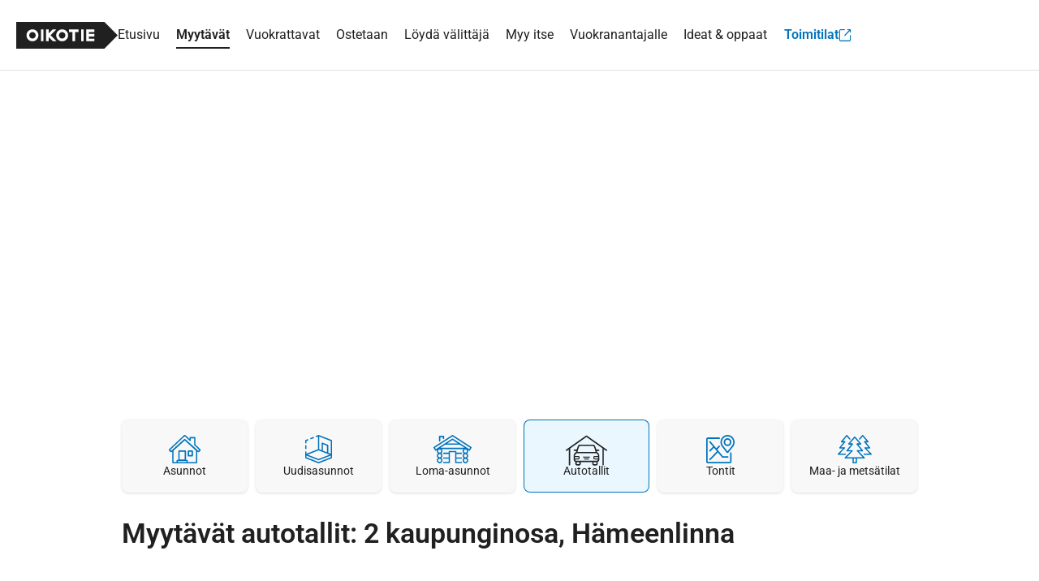

--- FILE ---
content_type: text/html; charset=UTF-8
request_url: https://asunnot.oikotie.fi/myytavat-autotallit/h%C3%A4meenlinna/2+kaupunginosa
body_size: 26439
content:
<!doctype html>
<html class="no-js" lang="fi" xmlns="http://www.w3.org/1999/html">
<head>
	<meta charset="utf-8"/>
<meta name="viewport"
	  content="width=device-width, initial-scale=1.0, user-scalable=yes, viewport-fit=cover"/>
<base href="/"/>
<title>Myytävät autotallit: 2 kaupunginosa, Hämeenlinna 0 kpl - Oikotie, Suomen suosituin asuntopalvelu</title><link rel="preconnect" href="https://sso.oikotie.fi"><link rel="preconnect" href="https://static.oikotiecdn.fi"><link rel="preconnect" href="https://connect.facebook.net"><link rel="preconnect" href="https://cmp.oikotie.fi"><link rel="preconnect" href="https://www.googletagmanager.com"><link rel="preload" href="https://cdn.asunnot.oikotie.fi/fonts/roboto/roboto-300-latin.woff2?e07df" as="font" type="font/woff2" crossorigin><link rel="preload" href="https://cdn.asunnot.oikotie.fi/fonts/roboto/roboto-400-latin.woff2?e07df" as="font" type="font/woff2" crossorigin><link rel="preload" href="https://cdn.asunnot.oikotie.fi/fonts/roboto/roboto-600-latin.woff2?e07df" as="font" type="font/woff2" crossorigin><link rel="preload" href="https://cdn.asunnot.oikotie.fi/fonts/roboto/roboto-700-latin.woff2?e07df" as="font" type="font/woff2" crossorigin><link rel="preload" href="https://static.oikotiecdn.fi/cmp/cmp.bundle.js" as="script"><link rel="preload" href="https://securepubads.g.doubleclick.net/tag/js/gpt.js" as="script" crossorigin><link rel="preload" href="https://connect.facebook.net/fi_FI/sdk.js" as="script"><link rel="preload" href="https://static.oikotiecdn.fi/schibsted-account/ot-session-widget.min.js" as="script"><link rel="preload" href="https://cdn.asunnot.oikotie.fi/fonts/icons/ot-icons.woff2?67uygh" as="font" type="font/woff2" crossorigin><link rel="preload" href="https://cdn.asunnot.oikotie.fi/fonts/icons/OT5.woff2?o4ppqp" as="font" type="font/woff2" crossorigin><script>
	window.FACEBOOK_APP_ID = '341330689243807';
	window.URL_FRONT = 'https://asunnot.oikotie.fi';
</script>
<script>window.user={"user_id":0,"userkey":null,"customerType":null};</script>
<meta name="title" content="Myytävät autotallit: 2 kaupunginosa, Hämeenlinna 0 kpl - Oikotie, Suomen suosituin asuntopalvelu"/>
<meta name="description" content="Löydä omasi Oikotien 0 autotallista alueella 2 kaupunginosa, Hämeenlinna. Katso kuvat ja tiedot toimivista kohteista ja löydä sinulle sopivin!"/>
<!-- Twitter -->
<meta name="twitter:site" content="@OikotieAsunnot" />
<meta name="twitter:image" content="https://cdn.asunnot.oikotie.fi/images/marketing/Oikotie-uuteen-kotiin-vie-1200x628.png" />
<meta name="twitter:title" content="Myytävät autotallit: 2 kaupunginosa, Hämeenlinna 0 k..." />
<meta name="twitter:description" content="Löydä omasi Oikotien 0 autotallista alueella 2 kaupunginosa, Hämeenlinna. Katso kuvat ja tiedot toimivista kohteista ja lö..." />
<meta name="twitter:card" content="summary"/>
<!-- Facebook -->
<meta property="fb:admins" content="620199225" />
<meta property="fb:app_id" content="341330689243807" />
<meta property="fb:pages" content="216829981720793" />
<meta property="fb:pages" content="121059391307562" />
<meta property="fb:pages" content="199704133386742" />
<meta property="og:url" content="https://asunnot.oikotie.fi/myytavat-autotallit/h%C3%A4meenlinna/2%2Bkaupunginosa?ref=fb" />
<meta property="og:title" content="Myytävät autotallit: 2 kaupunginosa, Hämeenlinna 0 kpl - ..." />
<meta property="og:description" content="Löydä omasi Oikotien 0 autotallista alueella 2 kaupunginosa, H..." />
<meta property="og:site_name" content="Oikotie.fi" />
<meta property="og:locale" content="fi_FI" />
<meta property="og:image" content="https://cdn.asunnot.oikotie.fi/images/marketing/Oikotie-uuteen-kotiin-vie-1200x628.png" />
<meta property="og:type" content="website">
<link href="https://asunnot.oikotie.fi/myytavat-autotallit/h%C3%A4meenlinna/2%2Bkaupunginosa" rel="canonical" />
<script type="application/ld+json">{"@context":"http://schema.org","@type":"BreadcrumbList","itemListElement":[{"@type":"ListItem","position":1,"item":{"@id":"https://asunnot.oikotie.fi/myytavat-autotallit","url":"https://asunnot.oikotie.fi/myytavat-autotallit","name":"Myytävät autotallit"}},{"@type":"ListItem","position":2,"item":{"@id":"https://asunnot.oikotie.fi/myytavat-autotallit/h%C3%A4meenlinna","url":"https://asunnot.oikotie.fi/myytavat-autotallit/h%C3%A4meenlinna","name":"Hämeenlinna"}},{"@type":"ListItem","position":3,"item":{"@id":"https://asunnot.oikotie.fi/myytavat-autotallit/h%C3%A4meenlinna/2+kaupunginosa","url":"https://asunnot.oikotie.fi/myytavat-autotallit/h%C3%A4meenlinna/2+kaupunginosa","name":"2 Kaupunginosa"}}]}
</script><script type="application/ld+json">{"@context":"http://schema.org","@type":"WebSite","name":"Oikotie Asunnot","url":"https://asunnot.oikotie.fi"}
</script><script type="application/ld+json">{"@context":"http://schema.org","@type":"Organization","name":"Oikotie Asunnot","url":"https://asunnot.oikotie.fi","logo":"https://cdn.asunnot.oikotie.fi/images/oikotie-neg.png","sameAs":["https://fi-fi.facebook.com/oikotieasunnot","https://x.com/OikotieAsunnot","https://www.youtube.com/oikotieasunnot"],"contactPoint":[{"@type":"ContactPoint","url":"https://tuki.oikotie.fi","contactType":"customer service","availableLanguage":"Finnish"}]}
</script><!-- Favicon tags -->
<link rel="apple-touch-icon" sizes="57x57" href="https://cdn.asunnot.oikotie.fi/images/favicon/apple-icon-57x57.png?ver=20180406">
<link rel="apple-touch-icon" sizes="60x60" href="https://cdn.asunnot.oikotie.fi/images/favicon/apple-icon-60x60.png?ver=20180406">
<link rel="apple-touch-icon" sizes="72x72" href="https://cdn.asunnot.oikotie.fi/images/favicon/apple-icon-72x72.png?ver=20180406">
<link rel="apple-touch-icon" sizes="76x76" href="https://cdn.asunnot.oikotie.fi/images/favicon/apple-icon-76x76.png?ver=20180406">
<link rel="apple-touch-icon" sizes="114x114" href="https://cdn.asunnot.oikotie.fi/images/favicon/apple-icon-114x114.png?ver=20180406">
<link rel="apple-touch-icon" sizes="120x120" href="https://cdn.asunnot.oikotie.fi/images/favicon/apple-icon-120x120.png?ver=20180406">
<link rel="apple-touch-icon" sizes="144x144" href="https://cdn.asunnot.oikotie.fi/images/favicon/apple-icon-144x144.png?ver=20180406">
<link rel="apple-touch-icon" sizes="152x152" href="https://cdn.asunnot.oikotie.fi/images/favicon/apple-icon-152x152.png?ver=20180406">
<link rel="apple-touch-icon" sizes="180x180" href="https://cdn.asunnot.oikotie.fi/images/favicon/apple-icon-180x180.png?ver=20180406">
<link rel="icon" type="image/png" sizes="192x192"  href="https://cdn.asunnot.oikotie.fi/images/favicon/android-icon-192x192.png?ver=20180406">
<link rel="icon" type="image/png" sizes="32x32" href="https://cdn.asunnot.oikotie.fi/images/favicon/favicon-32x32.png?ver=20180406">
<link rel="icon" type="image/png" sizes="96x96" href="https://cdn.asunnot.oikotie.fi/images/favicon/favicon-96x96.png?ver=20180406">
<link rel="icon" type="image/png" sizes="16x16" href="https://cdn.asunnot.oikotie.fi/images/favicon/favicon-16x16.png?ver=20180406">
<link rel="manifest" href="https://cdn.asunnot.oikotie.fi/images/favicon/manifest.json?ver=20180406">
<meta name="msapplication-TileColor" content="#FFFFFF">
<meta name="msapplication-TileImage" content="https://cdn.asunnot.oikotie.fi/images/favicon/ms-icon-144x144.png?ver=20180406">
<meta name="theme-color" content="#FFFFFF">
<meta name="format-detection" content="telephone=no">
<meta http-equiv="Accept-CH" content="sec-ch-ua-model,sec-ch-ua-platform-version" />
<meta http-equiv="Permissions-Policy" content="ch-ua-model=*,ch-ua-platform-version=*" />
<meta name="api-token" content="383df6d5af9127796fc4d34b69e41e4df8f4b9cfa1422c4fd7c97c316fb39409">
<meta name="loaded" content="1769034053">
<meta name="cuid" content="ffc6f7ad51237e947d2808a4f82e9f19df795aac">
<script>
	var otAsunnot={"loginData":{"widgetSrcUrl":"https://static.oikotiecdn.fi/schibsted-account/ot-session-widget.min.js","clientId":"6322eb3b9dddad507226afac","target":"ot-apts","userKey":null,"loginError":null,"deniedUrl":null,"adminLogin":false},"notificationCenter":{"src":"https://static.oikotiecdn.fi/notificationsclient/ns.bundle.js","options":{"target":"ot-apts","vertical":"otas"}},"params":{"cardType":108,"locations":[{"id":2105,"type":4,"name":"2 kaupunginosa, Hämeenlinna"}]},"additionalParams":[],"analytics":{"vertical":"Myytavat","subVertical":"Autotallit"},"seoSellPopularCities":[{"title":"Myytävät asunnot Helsinki","url":"https://asunnot.oikotie.fi/myytavat-asunnot/helsinki"},{"title":"Myytävät asunnot Espoo","url":"https://asunnot.oikotie.fi/myytavat-asunnot/espoo"},{"title":"Myytävät asunnot Vantaa","url":"https://asunnot.oikotie.fi/myytavat-asunnot/vantaa"},{"title":"Myytävät asunnot Tampere","url":"https://asunnot.oikotie.fi/myytavat-asunnot/tampere"},{"title":"Myytävät asunnot Turku","url":"https://asunnot.oikotie.fi/myytavat-asunnot/turku"},{"title":"Myytävät asunnot Oulu","url":"https://asunnot.oikotie.fi/myytavat-asunnot/oulu"},{"title":"Myytävät asunnot Lahti","url":"https://asunnot.oikotie.fi/myytavat-asunnot/lahti"},{"title":"Myytävät asunnot Jyväskylä","url":"https://asunnot.oikotie.fi/myytavat-asunnot/jyv%C3%A4skyl%C3%A4"},{"title":"Myytävät asunnot Kuopio","url":"https://asunnot.oikotie.fi/myytavat-asunnot/kuopio"},{"title":"Myytävät asunnot Pori","url":"https://asunnot.oikotie.fi/myytavat-asunnot/pori"},{"title":"Myytävät asunnot Lappeenranta","url":"https://asunnot.oikotie.fi/myytavat-asunnot/lappeenranta"},{"title":"Myytävät asunnot Kouvola","url":"https://asunnot.oikotie.fi/myytavat-asunnot/kouvola"},{"title":"Myytävät asunnot Hämeenlinna","url":"https://asunnot.oikotie.fi/myytavat-asunnot/h%C3%A4meenlinna"},{"title":"Myytävät asunnot Järvenpää","url":"https://asunnot.oikotie.fi/myytavat-asunnot/j%C3%A4rvenp%C3%A4%C3%A4"},{"title":"Myytävät asunnot Kerava","url":"https://asunnot.oikotie.fi/myytavat-asunnot/kerava"},{"title":"Myytävät asunnot Joensuu","url":"https://asunnot.oikotie.fi/myytavat-asunnot/joensuu"},{"title":"Myytävät asunnot Porvoo","url":"https://asunnot.oikotie.fi/myytavat-asunnot/porvoo"},{"title":"Myytävät asunnot Kotka","url":"https://asunnot.oikotie.fi/myytavat-asunnot/kotka"},{"title":"Myytävät asunnot Hyvinkää","url":"https://asunnot.oikotie.fi/myytavat-asunnot/hyvink%C3%A4%C3%A4"},{"title":"Myytävät asunnot Tuusula","url":"https://asunnot.oikotie.fi/myytavat-asunnot/tuusula"},{"title":"Myytävät asunnot Vaasa","url":"https://asunnot.oikotie.fi/myytavat-asunnot/vaasa"},{"title":"Myytävät asunnot Seinäjoki","url":"https://asunnot.oikotie.fi/myytavat-asunnot/sein%C3%A4joki"},{"title":"Myytävät asunnot Mikkeli","url":"https://asunnot.oikotie.fi/myytavat-asunnot/mikkeli"},{"title":"Myytävät asunnot Lohja","url":"https://asunnot.oikotie.fi/myytavat-asunnot/lohja"},{"title":"Myytävät asunnot Kaarina","url":"https://asunnot.oikotie.fi/myytavat-asunnot/kaarina"},{"title":"Myytävät asunnot Rauma","url":"https://asunnot.oikotie.fi/myytavat-asunnot/rauma"},{"title":"Myytävät asunnot Kirkkonummi","url":"https://asunnot.oikotie.fi/myytavat-asunnot/kirkkonummi"},{"title":"Myytävät asunnot Nurmijärvi","url":"https://asunnot.oikotie.fi/myytavat-asunnot/nurmij%C3%A4rvi"},{"title":"Myytävät asunnot Salo","url":"https://asunnot.oikotie.fi/myytavat-asunnot/salo"},{"title":"Myytävät asunnot Raasepori","url":"https://asunnot.oikotie.fi/myytavat-asunnot/raasepori"},{"title":"Myytävät asunnot Kangasala","url":"https://asunnot.oikotie.fi/myytavat-asunnot/kangasala"},{"title":"Myytävät asunnot Raisio","url":"https://asunnot.oikotie.fi/myytavat-asunnot/raisio"},{"title":"Myytävät asunnot Riihimäki","url":"https://asunnot.oikotie.fi/myytavat-asunnot/riihim%C3%A4ki"},{"title":"Myytävät asunnot Kuusamo","url":"https://asunnot.oikotie.fi/myytavat-asunnot/kuusamo"},{"title":"Myytävät asunnot Imatra","url":"https://asunnot.oikotie.fi/myytavat-asunnot/imatra"},{"title":"Myytävät asunnot Heinola","url":"https://asunnot.oikotie.fi/myytavat-asunnot/heinola"},{"title":"Myytävät asunnot Ylöjärvi","url":"https://asunnot.oikotie.fi/myytavat-asunnot/yl%C3%B6j%C3%A4rvi"},{"title":"Myytävät asunnot Vihti","url":"https://asunnot.oikotie.fi/myytavat-asunnot/vihti"},{"title":"Myytävät asunnot Savonlinna","url":"https://asunnot.oikotie.fi/myytavat-asunnot/savonlinna"},{"title":"Myytävät asunnot Kemi","url":"https://asunnot.oikotie.fi/myytavat-asunnot/kemi"},{"title":"Myytävät asunnot Kokkola","url":"https://asunnot.oikotie.fi/myytavat-asunnot/kokkola"},{"title":"Myytävät asunnot Nokia","url":"https://asunnot.oikotie.fi/myytavat-asunnot/nokia"},{"title":"Myytävät asunnot Sipoo","url":"https://asunnot.oikotie.fi/myytavat-asunnot/sipoo"},{"title":"Myytävät asunnot Varkaus","url":"https://asunnot.oikotie.fi/myytavat-asunnot/varkaus"},{"title":"Myytävät asunnot Pirkkala","url":"https://asunnot.oikotie.fi/myytavat-asunnot/pirkkala"},{"title":"Myytävät asunnot Naantali","url":"https://asunnot.oikotie.fi/myytavat-asunnot/naantali"},{"title":"Myytävät asunnot Jämsä","url":"https://asunnot.oikotie.fi/myytavat-asunnot/j%C3%A4ms%C3%A4"},{"title":"Myytävät asunnot Kittilä","url":"https://asunnot.oikotie.fi/myytavat-asunnot/kittil%C3%A4"},{"title":"Myytävät asunnot Rovaniemi","url":"https://asunnot.oikotie.fi/myytavat-asunnot/rovaniemi"},{"title":"Myytävät asunnot Kajaani","url":"https://asunnot.oikotie.fi/myytavat-asunnot/kajaani"}],"seoRentPopularCities":[{"title":"Vuokra-asunnot Helsinki","url":"https://asunnot.oikotie.fi/vuokra-asunnot/helsinki"},{"title":"Vuokra-asunnot Espoo","url":"https://asunnot.oikotie.fi/vuokra-asunnot/espoo"},{"title":"Vuokra-asunnot Vantaa","url":"https://asunnot.oikotie.fi/vuokra-asunnot/vantaa"},{"title":"Vuokra-asunnot Tampere","url":"https://asunnot.oikotie.fi/vuokra-asunnot/tampere"},{"title":"Vuokra-asunnot Turku","url":"https://asunnot.oikotie.fi/vuokra-asunnot/turku"},{"title":"Vuokra-asunnot Oulu","url":"https://asunnot.oikotie.fi/vuokra-asunnot/oulu"},{"title":"Vuokra-asunnot Lahti","url":"https://asunnot.oikotie.fi/vuokra-asunnot/lahti"},{"title":"Vuokra-asunnot Jyväskylä","url":"https://asunnot.oikotie.fi/vuokra-asunnot/jyv%C3%A4skyl%C3%A4"},{"title":"Vuokra-asunnot Kuopio","url":"https://asunnot.oikotie.fi/vuokra-asunnot/kuopio"},{"title":"Vuokra-asunnot Pori","url":"https://asunnot.oikotie.fi/vuokra-asunnot/pori"},{"title":"Vuokra-asunnot Lappeenranta","url":"https://asunnot.oikotie.fi/vuokra-asunnot/lappeenranta"},{"title":"Vuokra-asunnot Kouvola","url":"https://asunnot.oikotie.fi/vuokra-asunnot/kouvola"},{"title":"Vuokra-asunnot Hämeenlinna","url":"https://asunnot.oikotie.fi/vuokra-asunnot/h%C3%A4meenlinna"},{"title":"Vuokra-asunnot Järvenpää","url":"https://asunnot.oikotie.fi/vuokra-asunnot/j%C3%A4rvenp%C3%A4%C3%A4"},{"title":"Vuokra-asunnot Kerava","url":"https://asunnot.oikotie.fi/vuokra-asunnot/kerava"},{"title":"Vuokra-asunnot Joensuu","url":"https://asunnot.oikotie.fi/vuokra-asunnot/joensuu"},{"title":"Vuokra-asunnot Porvoo","url":"https://asunnot.oikotie.fi/vuokra-asunnot/porvoo"},{"title":"Vuokra-asunnot Kotka","url":"https://asunnot.oikotie.fi/vuokra-asunnot/kotka"},{"title":"Vuokra-asunnot Hyvinkää","url":"https://asunnot.oikotie.fi/vuokra-asunnot/hyvink%C3%A4%C3%A4"},{"title":"Vuokra-asunnot Tuusula","url":"https://asunnot.oikotie.fi/vuokra-asunnot/tuusula"},{"title":"Vuokra-asunnot Vaasa","url":"https://asunnot.oikotie.fi/vuokra-asunnot/vaasa"},{"title":"Vuokra-asunnot Seinäjoki","url":"https://asunnot.oikotie.fi/vuokra-asunnot/sein%C3%A4joki"},{"title":"Vuokra-asunnot Mikkeli","url":"https://asunnot.oikotie.fi/vuokra-asunnot/mikkeli"},{"title":"Vuokra-asunnot Lohja","url":"https://asunnot.oikotie.fi/vuokra-asunnot/lohja"},{"title":"Vuokra-asunnot Kaarina","url":"https://asunnot.oikotie.fi/vuokra-asunnot/kaarina"},{"title":"Vuokra-asunnot Rauma","url":"https://asunnot.oikotie.fi/vuokra-asunnot/rauma"},{"title":"Vuokra-asunnot Kirkkonummi","url":"https://asunnot.oikotie.fi/vuokra-asunnot/kirkkonummi"},{"title":"Vuokra-asunnot Nurmijärvi","url":"https://asunnot.oikotie.fi/vuokra-asunnot/nurmij%C3%A4rvi"},{"title":"Vuokra-asunnot Salo","url":"https://asunnot.oikotie.fi/vuokra-asunnot/salo"},{"title":"Vuokra-asunnot Raasepori","url":"https://asunnot.oikotie.fi/vuokra-asunnot/raasepori"},{"title":"Vuokra-asunnot Kangasala","url":"https://asunnot.oikotie.fi/vuokra-asunnot/kangasala"},{"title":"Vuokra-asunnot Raisio","url":"https://asunnot.oikotie.fi/vuokra-asunnot/raisio"},{"title":"Vuokra-asunnot Riihimäki","url":"https://asunnot.oikotie.fi/vuokra-asunnot/riihim%C3%A4ki"},{"title":"Vuokra-asunnot Kuusamo","url":"https://asunnot.oikotie.fi/vuokra-asunnot/kuusamo"},{"title":"Vuokra-asunnot Imatra","url":"https://asunnot.oikotie.fi/vuokra-asunnot/imatra"},{"title":"Vuokra-asunnot Heinola","url":"https://asunnot.oikotie.fi/vuokra-asunnot/heinola"},{"title":"Vuokra-asunnot Ylöjärvi","url":"https://asunnot.oikotie.fi/vuokra-asunnot/yl%C3%B6j%C3%A4rvi"},{"title":"Vuokra-asunnot Vihti","url":"https://asunnot.oikotie.fi/vuokra-asunnot/vihti"},{"title":"Vuokra-asunnot Savonlinna","url":"https://asunnot.oikotie.fi/vuokra-asunnot/savonlinna"},{"title":"Vuokra-asunnot Kemi","url":"https://asunnot.oikotie.fi/vuokra-asunnot/kemi"},{"title":"Vuokra-asunnot Kokkola","url":"https://asunnot.oikotie.fi/vuokra-asunnot/kokkola"},{"title":"Vuokra-asunnot Nokia","url":"https://asunnot.oikotie.fi/vuokra-asunnot/nokia"},{"title":"Vuokra-asunnot Sipoo","url":"https://asunnot.oikotie.fi/vuokra-asunnot/sipoo"},{"title":"Vuokra-asunnot Varkaus","url":"https://asunnot.oikotie.fi/vuokra-asunnot/varkaus"},{"title":"Vuokra-asunnot Pirkkala","url":"https://asunnot.oikotie.fi/vuokra-asunnot/pirkkala"},{"title":"Vuokra-asunnot Naantali","url":"https://asunnot.oikotie.fi/vuokra-asunnot/naantali"},{"title":"Vuokra-asunnot Jämsä","url":"https://asunnot.oikotie.fi/vuokra-asunnot/j%C3%A4ms%C3%A4"},{"title":"Vuokra-asunnot Kittilä","url":"https://asunnot.oikotie.fi/vuokra-asunnot/kittil%C3%A4"},{"title":"Vuokra-asunnot Rovaniemi","url":"https://asunnot.oikotie.fi/vuokra-asunnot/rovaniemi"},{"title":"Vuokra-asunnot Kajaani","url":"https://asunnot.oikotie.fi/vuokra-asunnot/kajaani"}],"seoSearchLinks":[{"title":"Myytävät yksiöt","url":"https://asunnot.oikotie.fi/myytavat-asunnot?roomCount%5B%5D%3D=1"},{"title":"Myytävät kaksiot","url":"https://asunnot.oikotie.fi/myytavat-asunnot?roomCount%5B%5D%3D=2"},{"title":"Myytävät kolmiot","url":"https://asunnot.oikotie.fi/myytavat-asunnot?roomCount%5B%5D%3D=3"},{"title":"Myytävät kerrostalot","url":"https://asunnot.oikotie.fi/myytavat-asunnot/kerrostalo"},{"title":"Myytävät rivitalot","url":"https://asunnot.oikotie.fi/myytavat-asunnot/rivitalo"},{"title":"Myytävät omakotitalot","url":"https://asunnot.oikotie.fi/myytavat-asunnot/omakotitalo"},{"title":"Myytävät paritalot","url":"https://asunnot.oikotie.fi/myytavat-asunnot/paritalo"},{"title":"Myytävät erillistalot","url":"https://asunnot.oikotie.fi/myytavat-asunnot/erillistalo"},{"title":"Myytävät luhtitalot","url":"https://asunnot.oikotie.fi/myytavat-asunnot/luhtitalo"},{"title":"Myytävät puutalo-osakkeet","url":"https://asunnot.oikotie.fi/myytavat-asunnot/puutalo-osake"},{"title":"Myytävät omistusasunnot","url":"https://asunnot.oikotie.fi/myytavat-asunnot?habitationType%5B%5D=1"},{"title":"Myytävät osaomistusasunnot","url":"https://asunnot.oikotie.fi/myytavat-asunnot?habitationType%5B%5D=4"},{"title":"Myytävät asumisoikeusasunnot","url":"https://asunnot.oikotie.fi/myytavat-asunnot?habitationType%5B%5D=2"},{"title":"Myytävät uudisasunnot","url":"https://asunnot.oikotie.fi/myytavat-uudisasunnot"},{"title":"Myytävät loft-asunnot","url":"https://asunnot.oikotie.fi/myytavat-asunnot/loft"},{"title":"Myytävät asunnot Espanjassa","url":"https://asunnot.oikotie.fi/myytavat-asunnot/espanja"},{"title":"Myytävät asunnot järven rannalla","url":"https://asunnot.oikotie.fi/myytavat-asunnot/jarven-rannalla"},{"title":"Myytävät hirsitalot","url":"https://asunnot.oikotie.fi/myytavat-asunnot/hirsitalo"},{"title":"Myytävät asunnot Fuengirolassa","url":"https://asunnot.oikotie.fi/myytavat-asunnot/fuengirola"},{"title":"Myytävät siirtolapuutarhat","url":"https://asunnot.oikotie.fi/myytavat-loma-asunnot/siirtolapuutarha"},{"title":"Myytävät hirsimökit","url":"https://asunnot.oikotie.fi/myytavat-loma-asunnot/hirsimokki"},{"title":"Myytävät mökit saaressa","url":"https://asunnot.oikotie.fi/myytavat-loma-asunnot/saaressa"},{"title":"Myytävät mökit järven rannalla","url":"https://asunnot.oikotie.fi/myytavat-loma-asunnot/jarven-rannalla"},{"title":"Myytävät mökit meren rannalla","url":"https://asunnot.oikotie.fi/myytavat-loma-asunnot/meren-rannalla"}],"affiliateBrokers":[{"link":"https://asunnot.oikotie.fi/yritys/habita-finland-oy-habita-yhtiot-5012947","name":"Habita","logo":"https://cdn.asunnot.oikotie.fi/ObnrH7Fn6Lp_Vfk4veQSuLMvrks=/full-fit-in/205x60/https%3A%2F%2Fcdn.asunnot.oikotie.fi%2Flib%2Fimages%2Fbrokers%2Flogo_habita.png%3Fcache1768993000","external":false,"hasSvgLogo":false},{"link":"https://asunnot.oikotie.fi/yritys/jya-housing-lkv-6915167","name":"JYA Housing","logo":"https://cdn.asunnot.oikotie.fi/1lla15LUjqKQZBuCRmv2AdxMou8=/full-fit-in/205x60/https%3A%2F%2Fcdn.asunnot.oikotie.fi%2Flib%2Fimages%2Fbrokers%2Flogo_jyahousing.jpg%3Fcache1768993000","external":false,"hasSvgLogo":false},{"link":"https://asunnot.oikotie.fi/yritys/roof-lkv/roof-lkv-helsinki-8079491","name":"Roof Group","logo":"https://cdn.asunnot.oikotie.fi/6FPVFqWzf1SEUPTM29ZtrxXgCbM=/full-fit-in/205x60/https%3A%2F%2Fcdn.asunnot.oikotie.fi%2Flib%2Fimages%2Fbrokers%2Flogo_roof_group.jpg%3Fcache1768993000","external":false,"hasSvgLogo":false},{"link":"https://asunnot.oikotie.fi/yritys/pekka-lahtinen-lkv-7892235","name":"Pekka Lahtinen LKV","logo":"https://cdn.asunnot.oikotie.fi/SCk5Lv84Njp7cjx11GA9ZVgl3Ak=/full-fit-in/205x60/https%3A%2F%2Fcdn.asunnot.oikotie.fi%2Flib%2Fimages%2Fbrokers%2Flogo_pekka_lahtinen.jpg%3Fcache1768993000","external":false,"hasSvgLogo":false},{"link":"https://asunnot.oikotie.fi/yritys/remax-finland-5014629","name":"RE/Max","logo":"https://cdn.asunnot.oikotie.fi/K66U6i03quEfgNQgRcK8b65T2Fc=/full-fit-in/205x60/https%3A%2F%2Fcdn.asunnot.oikotie.fi%2Flib%2Fimages%2Fbrokers%2Flogo_remax.jpg%3Fcache1768993000","external":false,"hasSvgLogo":false},{"link":"https://asunnot.oikotie.fi/yritys/maison-luumi-oy-8873759","name":"Maison Luumi","logo":"https://cdn.asunnot.oikotie.fi/q1gQHy8-3rlkGZiua-F1iKU8oBc=/full-fit-in/205x60/https%3A%2F%2Fcdn.asunnot.oikotie.fi%2Flib%2Fimages%2Fbrokers%2Flogo_maison_luumi.png%3Fcache1768993000","external":false,"hasSvgLogo":false},{"link":"https://asunnot.oikotie.fi/yritys/westhouse-lkv-a-5013445","name":"West House","logo":"https://cdn.asunnot.oikotie.fi/tcKGjW320z1FDlGq9HgvvkiJ6EM=/full-fit-in/205x60/https%3A%2F%2Fcdn.asunnot.oikotie.fi%2Flib%2Fimages%2Fbrokers%2Flogo_west_house.png%3Fcache1768993000","external":false,"hasSvgLogo":false},{"link":"https://asunnot.oikotie.fi/yritys/kiinteistomaailma-konserni-5012659","name":"Kiinteistömaailma","logo":"https://cdn.asunnot.oikotie.fi/lib/images/brokers/logo_kiinteistomaailma.svg?cache1768992948","external":false,"hasSvgLogo":true},{"link":"https://asunnot.oikotie.fi/yritys/suomen-kotijoukkue-10050099","name":"Kotijoukkue","logo":"https://cdn.asunnot.oikotie.fi/nVZhn4GnIKWVg6ROrMn03kwsBWw=/full-fit-in/205x60/https%3A%2F%2Fcdn.asunnot.oikotie.fi%2Flib%2Fimages%2Fbrokers%2Flogo_kotijoukkue.png%3Fcache1768993000","external":false,"hasSvgLogo":false},{"link":"https://asunnot.oikotie.fi/yritys/huoneistokeskus-5012653","name":"Huoneistokeskus","logo":"https://cdn.asunnot.oikotie.fi/yYb4ff-L5_t68_sott8_q6EyY84=/full-fit-in/205x60/https%3A%2F%2Fcdn.asunnot.oikotie.fi%2Flib%2Fimages%2Fbrokers%2Flogo_huoneistokeskus.png%3Fcache1768993000","external":false,"hasSvgLogo":false},{"link":"https://asunnot.oikotie.fi/yritys/aktia-kiinteistonvalitys-5014141","name":"Aktia","logo":"https://cdn.asunnot.oikotie.fi/3dQ6hKwhLN7A12NtvUFXBa_djIM=/full-fit-in/205x60/https%3A%2F%2Fcdn.asunnot.oikotie.fi%2Flib%2Fimages%2Fbrokers%2Flogo_aktia_lkv.jpg%3Fcache1768993000","external":false,"hasSvgLogo":false},{"link":"https://asunnot.oikotie.fi/yritys/aninkainen-turku-aninkaisten-kiinteistovalitys-oy-13177017","name":"Aninkainen","logo":"https://cdn.asunnot.oikotie.fi/Hc_CyM0_xxsJxx9mtVy4qzOF61g=/full-fit-in/205x60/https%3A%2F%2Fcdn.asunnot.oikotie.fi%2Flib%2Fimages%2Fbrokers%2Flogo_anikainen.png%3Fcache1768993000","external":false,"hasSvgLogo":false},{"link":"https://asunnot.oikotie.fi/yritys/op-koti-oy-lkv-5013017","name":"OP-Kiinteistökeskus","logo":"https://cdn.asunnot.oikotie.fi/AqLhWjXndVpYzSVxrnhlyt3fvgg=/full-fit-in/205x60/https%3A%2F%2Fcdn.asunnot.oikotie.fi%2Flib%2Fimages%2Fbrokers%2Flogo_OPKK.png%3Fcache1768993000","external":false,"hasSvgLogo":false},{"link":"https://asunnot.oikotie.fi/yritys/myyntiturva-vuokraturva-oy/myyntiturva-lkv-a-vuokrakohteiden-osalta-katso-vuokraturva-5610477","name":"Myyntiturva / Vuokraturva Oy","logo":"https://cdn.asunnot.oikotie.fi/iTCMvFfUnZS963FPUJy_kTikug4=/full-fit-in/205x60/https%3A%2F%2Fcdn.asunnot.oikotie.fi%2Flib%2Fimages%2Fbrokers%2Flogo_myyntiturva.jpg%3Fcache1768993000","external":false,"hasSvgLogo":false},{"link":"https://asunnot.oikotie.fi/yritys/blok-lkv-17807563","name":"Blok","logo":"https://cdn.asunnot.oikotie.fi/6thz436MTms93sW3QmB580j9XBw=/full-fit-in/205x60/https%3A%2F%2Fcdn.asunnot.oikotie.fi%2Flib%2Fimages%2Fbrokers%2Flogo_blok.png%3Fcache1768993000","external":false,"hasSvgLogo":false},{"link":"https://asunnot.oikotie.fi/yritys/kuivinen-lkv-8571295","name":"Kuivinen LKV","logo":"https://cdn.asunnot.oikotie.fi/PHPfoP-tlYF-e37T4BoDUh24QL8=/full-fit-in/205x60/https%3A%2F%2Fcdn.asunnot.oikotie.fi%2Flib%2Fimages%2Fbrokers%2Flogo_kuivinen.jpg%3Fcache1768993000","external":false,"hasSvgLogo":false},{"link":"https://asunnot.oikotie.fi/yritys/skanska-talonrakennus-oy-5014061","name":"Skanska","logo":"https://cdn.asunnot.oikotie.fi/Orh9tuTWA5BLyqVx3hdua3aehe8=/full-fit-in/205x60/https%3A%2F%2Fcdn.asunnot.oikotie.fi%2Flib%2Fimages%2Fbrokers%2Flogo_skanska.svg%3Fcache1768992948","external":false,"hasSvgLogo":false},{"link":"https://asunnot.oikotie.fi/yritys/bonava-suomi-oy-5013679","name":"Bonava","logo":"https://cdn.asunnot.oikotie.fi/t8hQlR25hpG2b-F0FMAAqPd5m2Y=/full-fit-in/205x60/https%3A%2F%2Fcdn.asunnot.oikotie.fi%2Flib%2Fimages%2Fbrokers%2Flogo_bonava_black.png%3Fcache1768993000","external":false,"hasSvgLogo":false},{"link":"https://skvl.fi/","name":"SKVL","logo":"https://cdn.asunnot.oikotie.fi/xdyHnqi5vxE1bJH5vRLKCagu2aM=/full-fit-in/205x60/https%3A%2F%2Fcdn.asunnot.oikotie.fi%2Flib%2Fimages%2Fbrokers%2Flogo_skvl.jpg%3Fcache1768993000","external":true,"hasSvgLogo":false}]};window.page='search';window.IS_BUSINESS=false;window.VC_REVISION='28870';window.SSO_TARGET='ot-apts';window.SSO_API_URL='https://sso.oikotie.fi';window.SSO_OIKOTIE_URL='https://oikotie.fi';window.MAP_URL='https://map.asunnot.oikotie.fi/v1';window.URL_STATIC_CDN='https://cdn.asunnot.oikotie.fi';window.dataLayer=[];window.features=["recommendations","spankki","danske","product","aktia","asunnot_recommendations","if_kotivakuutuslaskuri","denyApiKeyless","import_aging_cards","cards_to_marketo","vuokraturva","living-area","living-area-links","mobile-map","apple_login","notification_center","customCalculatorReports","send_extravisibility_report","oikotie_cmp","OP identification","disable-credit-extra-visibility","sell-page-floor-plan-card","funnel-media-floor-plan-card","private-rental-tori-visibility","searchCSAT","asuntoliiga","contactCSAT","searchMapCSAT","neighbourhood-profile","neighbourhood-profile-csat","nordeaV2Calculator","qasa-card","displayAds_GooglePublisherTag","broadband-promotion-valokuitunen","keywords-extraction","loisto","semantic_search","if_kotivakuutuslaskuri_sales","sampo","ai_filters","sampo_email"];window.isEmbedded=false;</script>
	<meta name="ot-cmp-property-id" content="35383">
	<meta name="ot-cmp-property-href" content="oikotie.fi">
	<script src="https://static.oikotiecdn.fi/cmp/cmp.bundle.js"></script>
<!-- Google Tag Manager -->
<noscript><iframe src="https://www.googletagmanager.com/ns.html?id=GTM-PDLK3K"
				  height="0" width="0" style="display:none;visibility:hidden"></iframe></noscript>
<script>
	(function(w,d,s,l,i){w[l]=w[l]||[];w[l].push(
		{'gtm.start': new Date().getTime(),event:'gtm.js'}
	);var f=d.getElementsByTagName(s)[0],
		j=d.createElement(s),dl=l!='dataLayer'?'&l='+l:'';j.async=true;
		j.src='https://www.googletagmanager.com/gtm.js?id='+i+dl;
		f.parentNode.insertBefore(j,f);
	})(window,document,'script','dataLayer','GTM-PDLK3K');
</script>
<!-- End Google Tag Manager -->
<script>
	var r = document.documentElement;
	r.classList.remove('no-js');
	r.classList.add('js');
</script>
	<link rel="stylesheet" href="https://cdn.asunnot.oikotie.fi/css/ot-asunnot/root.a3a581da.css">
			<link rel="stylesheet" href="https://cdn.asunnot.oikotie.fi/css/ot-asunnot/common.163863a5.css">
	
	<link rel="stylesheet"
		  href="https://cdn.asunnot.oikotie.fi/css/ot-asunnot/search.312d3a0b.css">
	<script type="module" src="/angular/js/runtime.fb738dfab3e27a26.js"></script><script type="module" src="/angular/js/polyfills.5a78d7906d3289dc.js"></script><script type="module" src="/angular/js/vendor.4a46c59499b7c065.js"></script><script type="module" src="/angular/js/main.6fd5a193e031dad7.js"></script></head>
<body class="fixed-top-banner">
<a href="https://23t8exwo1b.execute-api.eu-west-1.amazonaws.com/ProdStage" rel="nofollow" style="display: none" aria-hidden="true">Most visited</a>
<script>
	window.otAsunnot.googleTagConfig = {"networkId":117157013,"isCompanyProduct":false,"keywords":{"publisher":"fi-oikotie_real_estate","oikotie_lvl_1":"asunnot","oikotie_lvl_2":"myytavat","oikotie_type":"myytavat","oikotie_page_type":"result","oikotie_store_tag":null,"oikotie_product_type":null,"oikotie_area":"hameenlinna","oikotie_district":"hameenlinna_2 kaupunginosa","oikotie_card_id":null,"oikotie_vendor_ad_id":null,"oikotie_broker_id":null},"targetIds":["banner_top","banner_wallpaper","banner_right","banner_middle_1","banner_middle_2","banner_bottom"],"pageType":"result","subSection":"residential-forsale","featureFlag":"displayAds_GooglePublisherTag"};
</script>
	<script>
		window.googletag = window.googletag || {cmd: []};
	</script>
		<script src="https://securepubads.g.doubleclick.net/tag/js/gpt.js" onload="window.otAsunnot.googleTagError = false" crossorigin="anonymous" onerror="document.body.classList.remove('fixed-top-banner')"></script>

<div id="fb-root"></div>
<div class="wallpaper-container" ></div>
<main class="layout">
	<header class="header" sticky-header navigation
		ng-class="{'header--navigation-open': nav.isMobileMenuOpen}">
	<div class="header__wrapper">
		<div class="header__section">
			<a target="_self" href="/" analytics-click="header_logo" class="link link--muted header__link">
				<img class="header__logo"
					 loading="eager"
					 src="https://cdn.asunnot.oikotie.fi/images/oikotie-logo-black.svg"
					 alt="Oikotie">
			</a>
			<nav class="navigation" itemscope
	 itemtype="https://schema.org/SiteNavigationElement">
	<div class="navigation__desktop">
		<ul class="navigation__item-container"
			ng-class="{'navigation__item-container--hidden': nav.isMobileMenuOpen}">
											<li class="navigation__item">
					<a itemprop="url" href="/"
					   analytics-click="main-navigation_click_desktop-link"
					   analytics-click-meta="Etusivu"
					   class="link link--muted navigation__link"
					   target="_self"><span itemprop="name">Etusivu</span></a>
				</li>
											<li class="navigation__item">
					<a itemprop="url" href="/myytavat-asunnot"
					   analytics-click="main-navigation_click_desktop-link"
					   analytics-click-meta="Myytävät"
					   class="link link--muted navigation__link navigation__link--active"
					   target="_self"><span itemprop="name">Myytävät</span></a>
				</li>
											<li class="navigation__item">
					<a itemprop="url" href="/vuokra-asunnot"
					   analytics-click="main-navigation_click_desktop-link"
					   analytics-click-meta="Vuokrattavat"
					   class="link link--muted navigation__link"
					   target="_self"><span itemprop="name">Vuokrattavat</span></a>
				</li>
											<li class="navigation__item">
					<a itemprop="url" href="/ostetaan"
					   analytics-click="main-navigation_click_desktop-link"
					   analytics-click-meta="Ostetaan"
					   class="link link--muted navigation__link"
					   target="_self"><span itemprop="name">Ostetaan</span></a>
				</li>
											<li class="navigation__item">
					<a itemprop="url" href="/valitse-kiinteistonvalittaja"
					   analytics-click="main-navigation_click_desktop-link"
					   analytics-click-meta="Löydä välittäjä"
					   class="link link--muted navigation__link"
					   target="_self"><span itemprop="name">Löydä välittäjä</span></a>
				</li>
											<li class="navigation__item">
					<a itemprop="url" href="/myy"
					   analytics-click="main-navigation_click_desktop-link"
					   analytics-click-meta="Myy itse"
					   class="link link--muted navigation__link"
					   target="_self"><span itemprop="name">Myy itse</span></a>
				</li>
											<li class="navigation__item">
					<a itemprop="url" href="/vuokraa"
					   analytics-click="main-navigation_click_desktop-link"
					   analytics-click-meta="Vuokranantajalle"
					   class="link link--muted navigation__link"
					   target="_self"><span itemprop="name">Vuokranantajalle</span></a>
				</li>
											<li class="navigation__item">
					<a itemprop="url" href="/artikkelit/"
					   analytics-click="main-navigation_click_desktop-link"
					   analytics-click-meta="Ideat & oppaat"
					   class="link link--muted navigation__link"
					   target="_self"><span itemprop="name">Ideat & oppaat</span></a>
				</li>
						<li class="navigation__item">
				<a class="button button--text navigation__button" href="https://toimitilat.oikotie.fi" target="_blank"
				   analytics-click="main-navigation_click_mobile-link"
				   analytics-click-meta="Toimitilat">
					<span class="button__text">Toimitilat</span><i class="icon icon--external button__icon" aria-hidden="true"></i>
				</a>
			</li>
		</ul>
	</div>
	<div class="navigation__mobile navigation__mobile--hidden"
		 ng-class="{'navigation__mobile--hidden': !nav.isMobileMenuOpen}">
		<ul class="navigation__mobile-link-container" navigation-mobile-accordion-group>
							<li class="navigation__item navigation__item--mobile"
										>
																	<a itemprop="url"
						   href="/"
						   target="_self"
						   class="link link--muted navigation__mobile-link"
						   analytics-click="main-navigation_click_mobile-link"
						   analytics-click-meta="Etusivu">Etusivu</a>
														</li>
							<li class="navigation__item navigation__item--mobile"
					ng-class="{'navigation__mobile-link--accordion-open': mobileAccordion.isOpen}"					navigation-mobile-accordion>
											<button ng-click="mobileAccordion.toggle()" class="button button--no-styling button--fill">
							<span
								class="navigation__mobile-link navigation__mobile-link--accordion navigation__mobile-link--active"
								ng-class="{'navigation__mobile-link--open': mobileAccordion.isOpen}">
								<span>Myytävät</span>
								<span ng-if="!mobileAccordion.isOpen"
									  aria-hidden="true"
									  class="link link--muted navigation__accordion-icon navigation__accordion-icon--hidden">
									<i class="link__icon icon icon--chevron-down"></i>
								</span>
								<span ng-if="mobileAccordion.isOpen"
									  aria-hidden="true"
									  class="link link--muted navigation__accordion-icon">
									<i class="link__icon icon icon--chevron-up"></i>
								</span>
							</span>
						</button>
						<div class="navigation__accordion-content"
							 ng-class="{'navigation__accordion-content--open': mobileAccordion.isOpen}">
							<ul class="navigation__mobile-link-container">
																	<li class="navigation__item navigation__item--sub-menu">
																				<a class="link link--muted navigation__mobile-link navigation__mobile-link--sub-menu"
																					   href="/myytavat-asunnot"
										   target="_self"
										   analytics-click="main-navigation_click_mobile-link"
										   analytics-click-meta="Asunnot">Asunnot</a>
									</li>
																	<li class="navigation__item navigation__item--sub-menu">
																				<a class="link link--muted navigation__mobile-link navigation__mobile-link--sub-menu"
																					   href="/myytavat-uudisasunnot"
										   target="_self"
										   analytics-click="main-navigation_click_mobile-link"
										   analytics-click-meta="Uudisasunnot">Uudisasunnot</a>
									</li>
																	<li class="navigation__item navigation__item--sub-menu">
																				<a class="link link--muted navigation__mobile-link navigation__mobile-link--sub-menu"
																					   href="/myytavat-loma-asunnot"
										   target="_self"
										   analytics-click="main-navigation_click_mobile-link"
										   analytics-click-meta="Loma-asunnot">Loma-asunnot</a>
									</li>
																	<li class="navigation__item navigation__item--sub-menu">
																				<a class="link link--muted navigation__mobile-link navigation__mobile-link--sub-menu navigation__mobile-link--sub-menu-active"
																					   href="/myytavat-autotallit"
										   target="_self"
										   analytics-click="main-navigation_click_mobile-link"
										   analytics-click-meta="Autotallit">Autotallit</a>
									</li>
																	<li class="navigation__item navigation__item--sub-menu">
																				<a class="link link--muted navigation__mobile-link navigation__mobile-link--sub-menu"
																					   href="/myytavat-tontit"
										   target="_self"
										   analytics-click="main-navigation_click_mobile-link"
										   analytics-click-meta="Tontit">Tontit</a>
									</li>
																	<li class="navigation__item navigation__item--sub-menu">
																				<a class="link link--muted navigation__mobile-link navigation__mobile-link--sub-menu"
																					   href="/myytavat-metsatilat-ja-maatilat"
										   target="_self"
										   analytics-click="main-navigation_click_mobile-link"
										   analytics-click-meta="Maa- ja metsätilat">Maa- ja metsätilat</a>
									</li>
															</ul>
						</div>
														</li>
							<li class="navigation__item navigation__item--mobile"
					ng-class="{'navigation__mobile-link--accordion-open': mobileAccordion.isOpen}"					navigation-mobile-accordion>
											<button ng-click="mobileAccordion.toggle()" class="button button--no-styling button--fill">
							<span
								class="navigation__mobile-link navigation__mobile-link--accordion "
								ng-class="{'navigation__mobile-link--open': mobileAccordion.isOpen}">
								<span>Vuokrattavat</span>
								<span ng-if="!mobileAccordion.isOpen"
									  aria-hidden="true"
									  class="link link--muted navigation__accordion-icon navigation__accordion-icon--hidden">
									<i class="link__icon icon icon--chevron-down"></i>
								</span>
								<span ng-if="mobileAccordion.isOpen"
									  aria-hidden="true"
									  class="link link--muted navigation__accordion-icon">
									<i class="link__icon icon icon--chevron-up"></i>
								</span>
							</span>
						</button>
						<div class="navigation__accordion-content"
							 ng-class="{'navigation__accordion-content--open': mobileAccordion.isOpen}">
							<ul class="navigation__mobile-link-container">
																	<li class="navigation__item navigation__item--sub-menu">
																				<a class="link link--muted navigation__mobile-link navigation__mobile-link--sub-menu"
																					   href="/vuokra-asunnot"
										   target="_self"
										   analytics-click="main-navigation_click_mobile-link"
										   analytics-click-meta="Asunnot">Asunnot</a>
									</li>
																	<li class="navigation__item navigation__item--sub-menu">
																				<a class="link link--muted navigation__mobile-link navigation__mobile-link--sub-menu"
																					   href="/vuokrattavat-loma-asunnot"
										   target="_self"
										   analytics-click="main-navigation_click_mobile-link"
										   analytics-click-meta="Loma-asunnot">Loma-asunnot</a>
									</li>
																	<li class="navigation__item navigation__item--sub-menu">
																				<a class="link link--muted navigation__mobile-link navigation__mobile-link--sub-menu"
																					   href="/vuokrattavat-autotallit"
										   target="_self"
										   analytics-click="main-navigation_click_mobile-link"
										   analytics-click-meta="Autotallit">Autotallit</a>
									</li>
															</ul>
						</div>
														</li>
							<li class="navigation__item navigation__item--mobile"
										>
																	<a itemprop="url"
						   href="/ostetaan"
						   target="_self"
						   class="link link--muted navigation__mobile-link"
						   analytics-click="main-navigation_click_mobile-link"
						   analytics-click-meta="Ostetaan">Ostetaan</a>
														</li>
							<li class="navigation__item navigation__item--mobile"
										>
																	<a itemprop="url"
						   href="/valitse-kiinteistonvalittaja"
						   target="_self"
						   class="link link--muted navigation__mobile-link"
						   analytics-click="main-navigation_click_mobile-link"
						   analytics-click-meta="Löydä välittäjä">Löydä välittäjä</a>
														</li>
							<li class="navigation__item navigation__item--mobile"
										>
																	<a itemprop="url"
						   href="/myy"
						   target="_self"
						   class="link link--muted navigation__mobile-link"
						   analytics-click="main-navigation_click_mobile-link"
						   analytics-click-meta="Myy itse">Myy itse</a>
														</li>
							<li class="navigation__item navigation__item--mobile"
										>
																	<a itemprop="url"
						   href="/vuokraa"
						   target="_self"
						   class="link link--muted navigation__mobile-link"
						   analytics-click="main-navigation_click_mobile-link"
						   analytics-click-meta="Vuokranantajalle">Vuokranantajalle</a>
														</li>
							<li class="navigation__item navigation__item--mobile"
										>
																	<a itemprop="url"
						   href="/artikkelit/"
						   target="_self"
						   class="link link--muted navigation__mobile-link"
						   analytics-click="main-navigation_click_mobile-link"
						   analytics-click-meta="Ideat & oppaat">Ideat & oppaat</a>
														</li>
						<li class="navigation__item navigation__item--mobile">
				<a itemprop="url" href="https://toimitilat.oikotie.fi"
				   analytics-click="main-navigation_click_mobile-link"
				   analytics-click-meta="Toimitilat"
				   class="link link--muted navigation__mobile-link navigation__mobile-link--external"
				   target="_blank">
					<span itemprop="name" class="link__text">Toimitilat</span>
					<i class="link__icon icon icon--external icon--primary margined margined--v20"
					   aria-hidden="true"></i>
				</a>
			</li>
		</ul>
	</div>
</nav>
		</div>
		<div class="header__section header__section--controls">
							<div class="header__link header__link--notification-center">
					<notification-center></notification-center>
				</div>
						<login-v2 class="header__link header__link--login"></login-v2>
			<div class="header__link header__link--mobile">
				<button class="button button--icon" ng-if="!nav.isMobileMenuOpen" aria-label="Näytä valikko"
						ng-click="nav.openMobileMenu()">
					<i aria-hidden="true"  class="icon-highlight icon-highlight--inverted icon icon--small icon--menu"></i>
				</button>
				<button class="button button--icon ng-cloak" ng-if="nav.isMobileMenuOpen" aria-label="Piilota valikko"
						ng-click="nav.closeMobileMenu()">
					<i aria-hidden="true"  class="icon-highlight icon-highlight--inverted icon icon--small icon--close"></i>
				</button>
			</div>
		</div>
	</div>
</header>

<close-search-form label="Sulje"></close-search-form>

<div class="content padded padded--v0-hPage">
	<div class="content__section">
					<ad-unit target-id="banner_top" class="top-banner"></ad-unit>
			<ad-unit target-id="banner_wallpaper"></ad-unit>
			</div>
</div>
<div
	class="content center-on-wallpaper padded padded--v20-hPage padded--desktop-v30-hPage padded--bottomless content--primary-background">
	<div class="content__section">
			<nav>
		<ol class="search-verticals margined margined--v30">
							<li>
					<a href="/myytavat-asunnot" target="_self"
					   class="link link--muted link--text-only search-verticals__link ">
						<span class="search-verticals__icon">
							<svg height="35" viewBox="0 0 40 35" width="40" xmlns="http://www.w3.org/2000/svg"><path d="m65.0110792 35c-.4287278 0-.7762804-.3441371-.7762804-.7686517l-.0007794-13.8693483-.5127512.4603938c-.5621544.5033467-1.4076622.5173157-1.9853748.0523366l-.1118087-.0993788-1.1795219-1.1592448c-.6000859-.591359-.5900339-1.5516171.0226741-2.1299586l18.0631251-17.06979625c.5875097-.55514015 1.5163826-.55514015 2.103919.00002527l4.7808196 4.51784287v-1.55433244c0-.42513514.3506688-.76977528.7832406-.76977528h5.8805702c.4325718 0 .7832406.34464014.7832406.76977528v8.59240785l5.8348996 5.5135431c.6134163.5790103.6229715 1.5398443.0216578 2.1308203l-1.1789574 1.1594578c-.574748.5632803-1.4967726.5831802-2.0970245.0457209l-.5137081-.4608376.0006806 13.8703483c0 .3891384-.2920407.7107373-.6709437.7616348l-.1053367.0070169zm14.5707829-28.14251594-13.7945026 12.47205894v14.1331536l3.7396599-.0006966.0000038-1.9973535c0-.3579624.2875834-.6537962.6607034-.700616l.103729-.0064547 1.3515638-.0005758.0008935-10.894741c0-.3905044.2986443-.7132323.6861151-.7643084l.1077186-.0070415h7.9383365c.4384222 0 .7938336.3453451.7938336.7713499l-.0008973 10.894741 1.3533546.0005758c.3870024 0 .706836.2660036.7574541.6111254l.0069783.0959453-.000787 1.9973535 10.0911199.0006966v-14.133141zm2.1760795 25.31423314h-10.7020536l-.0008686 1.2902828h10.702zm-2.1756922-11.5381084h-6.3506692v9.6418733h6.3506692zm9.2613926-1.5426997c.4384222 0 .7938336.3693274.7938336.8249158v5.7744108c0 .4555884-.3554114.8249158-.7938336.8249158h-4.7630019c-.4384222 0-.7938337-.3693274-.7938337-.8249158v-5.7744108c0-.4555884.3554115-.8249158.7938337-.8249158zm-.7938337 1.6498316h-3.1753346v4.1245792h3.1753346zm-8.4674999-19.18269296-17.9942164 17.00467676 1.1111468 1.0920451 15.858972-14.23056114c.5804886-.52124498 1.4693241-.52124498 2.0479949-.00017927l15.8591596 14.23074041 1.1107697-1.0924098-6.0400697-5.7074134c-.1535919-.1451328-.2403945-.3454992-.2403945-.5549028v-8.15038067h-4.314089v2.59260315c0 .67854086-.8284329 1.0251824-1.3261071.55488357z" transform="translate(-59.998982)"/></svg>
						</span>
						<span
							class="search-verticals__text">Asunnot</span>
					</a>
				</li>
							<li>
					<a href="/myytavat-uudisasunnot" target="_self"
					   class="link link--muted link--text-only search-verticals__link ">
						<span class="search-verticals__icon">
							<svg height="35" viewBox="0 0 33 35" width="33" xmlns="http://www.w3.org/2000/svg"><path d="m81.2556722.05560565 15.6922173 6.12854984.0413279.01744583c.2849329.1296018.4692644.41138032.4692644.72356118v21.1493889c0 .3270466-.2023049.6207265-.5105923.741007l-15.6921559 6.1285259c-.0946705.0370168-.1956856.0559157-.2972402.0559157-.1015547 0-.2025697-.0188989-.2971781-.0558914l-15.6924466-6.128549c-.3081287-.120332-.5103638-.4140301-.5103638-.7410082v-7.0886193c0-.4399785.3617-.7968987.8077711-.7968987s.8077711.3569202.8077711.7968987v2.1696363l14.0766752-5.4977963v-15.68859535l-1.630991.6369905c-.0955039.0372948-.1959067.05588956-.2971732.05588956-.3286955 0-.6282082-.19698753-.7511061-.50346473-.1643564-.40937139.0388414-.87250972.4536986-1.0344421l2.7446685-1.07160076.0203837-.00449335.010279-.00305587-.0081658.00192969-.0138811.00317432-.0051046.001535c.1874322-.06989785.3950844-.0690885.5823419.00396664zm14.5872675 25.44508695-14.5872061 5.6967458c-.094871.0370952-.1959105.0561441-.2972402.0561441s-.2023693-.0190489-.2971766-.0561192l-14.5872697-5.6967707v2.0322737l14.8844463 5.8130613 14.8844463-5.8130613zm-14.8844463-6.4440345-13.4975293 5.2714727 13.4975293 5.2712516 13.4975292-5.2712516zm.807771-17.08748346v15.68859576l2.9255225 1.1425483v-8.5473418c0-.26410166.1324143-.51085103.3536715-.65923499.2210184-.14841865.5027319-.17896894.751506-.08177347l6.6098576 2.58127176c.3081742.1203497.5105952.4140784.5105952.7410081v9.1785542l2.9255225 1.1427536v-15.68880832zm4.5410646 9.45614636v8.0057465l4.9943146 1.9505218v-8.0055321zm-21.0410761 1.1572402c.446071 0 .807771.3569203.807771.7968988v3.3737169c0 .440137-.3616292.7968987-.807771.7968987-.4461419 0-.8077711-.3567617-.8077711-.7968987v-3.3737169c0-.4399785.3617-.7968988.8077711-.7968988zm1.9752208-7.28592833c.414583-.16222537.8842744.03833756 1.0483706.44749775.1643795.40914214-.0388053.87225076-.4536772 1.03447551l-1.7621432.68825251v2.15318955c0 .44013701-.3616292.79689871-.807771.79689871-.4461419 0-.8077711-.3567617-.8077711-.79689871v-2.69499987c0-.32676901.2024928-.62072166.5103568-.7407771zm6.9929198-2.73105c.4145931-.16194269.8841476.03843482 1.0485463.44762491.1641476.40928819-.0390419.87231901-.4539419 1.03415474l-3.0385007 1.18684639c-.0956946.03736928-.1961467.05611793-.2971732.05611793-.3286414 0-.6281918-.19717503-.7511281-.50374811-.1641084-.40919039.0389427-.87219916.4537204-1.03438704z" fill-rule="evenodd" transform="translate(-64.456444)"/></svg>						</span>
						<span
							class="search-verticals__text">Uudisasunnot</span>
					</a>
				</li>
							<li>
					<a href="/myytavat-loma-asunnot" target="_self"
					   class="link link--muted link--text-only search-verticals__link ">
						<span class="search-verticals__icon">
							<svg height="35" viewBox="0 0 47 35" width="47" xmlns="http://www.w3.org/2000/svg"><path d="m80.8139617.1232454c.2546084-.1643272.5764592-.1643272.8310676 0l22.7103717 14.6575342c.370666.239232.485238.7464336.255938 1.1330148l-1.894215 3.1934932c-.229408.3867631-.716113.5063116-1.086967.2669899l-1.32622-.8559392c.159049.4138447.246554.8655568.246554 1.3384847 0 1.1828009-.546378 2.2322974-1.3902996 2.8891951.8437436.6549262 1.3902996 1.7043525 1.3902996 2.8862922 0 1.1787754-.542969 2.2256085-1.3823022 2.8831693.8392882.6566146 1.3823022 1.7026528 1.3823022 2.8807269 0 1.9908166-1.5469175 3.6037935-3.4555689 3.6037935-1.9085887 0-3.4549375-1.6129115-3.4549375-3.6037935 0-1.1781127.542815-2.2241438 1.3819819-2.8811609-.8392119-.6570953-1.3819819-1.7039212-1.3819819-2.8827353 0-1.1815889.5459954-2.2307057 1.3893055-2.8877179-.8431283-.6554405-1.3893055-1.7049297-1.3893055-2.8877694 0-.9272091.3362107-1.7728451.8884677-2.4114516l-26.5988793.0000526c.5521764.6386196.8883596 1.4842514.8883596 2.411399 0 1.1633329-.528338 2.1977504-1.3484058 2.8564871.8200165.6564191 1.3484058 1.690431 1.3484058 2.8520877 0 1.1987566-.5609755 2.2610282-1.4240083 2.9163772.8629404.6554172 1.4240083 1.7167051 1.4240083 2.9144315 0 1.9907499-1.5462222 3.6037935-3.4543059 3.6037935-1.9090311 0-3.4549375-1.6127141-3.4549375-3.6037935 0-1.1979247.5609534-2.259172 1.4241199-2.9138378-.8632589-.6557848-1.4241199-1.7180158-1.4241199-2.9169709 0-1.1616276.52808-2.1954342 1.3477447-2.85422-.8199448-.6572871-1.3477447-1.6913033-1.3477447-2.8543548 0-.4729904.0874481-.9247352.2464154-1.3385936l-1.326271.8560481c-.3708538.2393217-.8575585.1197732-1.0869664-.2669899l-1.8942153-3.1934932c-.2293-.3865812-.1147275-.8937828.2559382-1.1330148zm4.3781639 19.5853953c.4360396 0 .7895195.3685748.7895195.823235l-.0001496 1.2791243 6.1854352.0003145c.402498 0 .7346494.314052.783368.7199702l.0061515.1032648c0 .4546602-.3534799.823235-.7895195.823235l-6.1854352-.0007845v4.226l6.1854352.0009436c.402498 0 .7346494.314052.783368.7199702l.0061515.1032648c0 .4546601-.3534799.823235-.7895195.823235l-6.1854352-.0004136.0001496 3.8079083h6.2397308c.4360396 0 .7895196.3685749.7895196.823235s-.35348.823235-.7895196.823235h-7.0292503c-.4360396 0-.7895195-.3685749-.7895195-.823235v-12.6060327h-6.3458422v12.6060327c0 .4546601-.35348.823235-.7895196.823235h-7.0298819c-.4360396 0-.7895195-.3685749-.7895195-.823235s.3534799-.823235.7895195-.823235h6.2403624l-.0002293-3.8079083-6.1860037.0004136c-.402498 0-.7346494-.314052-.783368-.7199701l-.0061515-.1032649c0-.4546601.35348-.823235.7895195-.823235l6.1860037-.0009436v-4.226l-6.1860037.0007845c-.402498 0-.7346494-.3140519-.783368-.7199701l-.0061515-.1032649c0-.4546601.35348-.823235.7895195-.823235l6.1860037-.0003145.0002293-1.2791243c0-.4196863.30119-.7660218.6904839-.8168209l.0990356-.0064141zm-19.8284989 9.7328767c-1.0365035 0-1.8758984.8750969-1.8758984 1.9546891 0 1.0819401.8391201 1.9573235 1.8758984 1.9573235 1.0358309 0 1.8752668-.8757129 1.8752668-1.9573235 0-1.0792629-.8397107-1.9546891-1.8752668-1.9546891zm31.7312954 0c-1.0361189 0-1.8758984.8753545-1.8758984 1.9546891 0 1.0816823.8395046 1.9573235 1.8758984 1.9573235 1.0365722 0 1.87653-.8758271 1.87653-1.9573235 0-1.0791486-.8402328-1.9546891-1.87653-1.9546891zm0-5.7652134c-1.0357624 0-1.8758984.8762998-1.8758984 1.9560063 0 1.0808804.8399986 1.9573235 1.8758984 1.9573235 1.0360782 0 1.87653-.8766291 1.87653-1.9573235 0-1.0795206-.8405894-1.9560063-1.87653-1.9560063zm-31.7312954-.0662539c-1.0358313 0-1.8758984.8763713-1.8758984 1.9553477 0 1.0817251.8395454 1.9579821 1.8758984 1.9579821 1.0354057 0 1.8752668-.8765867 1.8752668-1.9579821 0-1.078647-.8403829-1.9553477-1.8752668-1.9553477zm0-5.7092335c-1.036147 0-1.8758984.8760421-1.8758984 1.9560064 0 1.0813531.8391888 1.9566649 1.8758984 1.9566649 1.0357622 0 1.8752668-.8756412 1.8752668-1.9566649 0-1.0796349-.8400672-1.9560064-1.8752668-1.9560064zm31.7312954 0c-1.0357624 0-1.8758984.8762998-1.8758984 1.9560064 0 1.0810954.8395733 1.9566649 1.8758984 1.9566649 1.0365035 0 1.87653-.8757555 1.87653-1.9566649 0-1.0795206-.8405894-1.9560064-1.87653-1.9560064zm-15.8654266-16.10940173-21.6237591 13.95622213 1.0636582 1.7932414 20.1446066-12.99985028c.2545892-.1642932.5763994-.1642932.8309886 0l20.1446062 12.99985028 1.063659-1.7932414zm9.135 10.31258513h-18.27l-5.724 3.694h29.718zm-9.135-5.89481218-6.584 4.24881218h13.168zm-11.1442893-5.21551026c.4360396 0 .7895195.36857485.7895195.82323498v2.52963646c0 .45466013-.3534799.82323498-.7895195.82323498s-.7895195-.36857485-.7895195-.82323498v-1.70640148h-3.1789215v4.78003162c0 .45466012-.3534799.82323498-.7895195.82323498s-.7895196-.36857486-.7895196-.82323498v-5.6032666c0-.45466013.35348-.82323498.7895196-.82323498z" transform="translate(-57.727458)"/></svg>
						</span>
						<span
							class="search-verticals__text">Loma-asunnot</span>
					</a>
				</li>
							<li>
					<a href="/myytavat-autotallit" target="_self"
					   class="link link--muted link--text-only search-verticals__link search-verticals__link--active">
						<span class="search-verticals__icon">
							<svg height="38" viewBox="0 0 51 38" width="51" xmlns="http://www.w3.org/2000/svg"><path d="m80.0249917.80320892c.2896715-.20432733.6760003-.20427411.9656159.00013302l24.6534474 17.40010166c.379113.2675732.470242.7928223.203543 1.1731769-.2667.3803546-.790234.471782-1.169347.2042089l-2.823742-1.9928294.000511 19.2227144c0 .4635246-.375761.8392856-.839286.8392856s-.839285-.375761-.839285-.8392856l-.00094-20.4077144-19.6679445-13.88154531-20.1240553 14.19454531.0009276 20.0947144c0 .4635246-.3757609.8392856-.8392856.8392856-.4635246 0-.8392856-.375761-.8392856-.8392856l-.0003564-18.9117144-2.3829302 1.6819624c-.3475871.2451796-.8164459.1886656-1.0975216-.1154825l-.071769-.0890485c-.2665954-.3804281-.1753227-.9056521.2038633-1.1731208zm8.8604098 11.09043228c1.3174681 0 2.3800643 1.5488755 3.4456558 5.0222816l.1625021.545239.1513669.5369093h2.9085623c.4603845 0 .8335109.3746099.8335109.8363719 0 .4262417-.3179302.7781125-.7289474.8297243l-.1045635.0065168h-2.4821694c.1289337.5452554.2277829 1.0027055.2929009 1.3160346.0406337.0163328.0802255.0350176.1178637.0577529.1112911.0669428 2.6387817 1.6168761 2.812216 3.9870774l.0093486.2480921.0833511 4.8296848v.0143729c0 1.3343771-.7829522 2.4879004-1.9118954 3.0243223l-.1718819.0757805v2.3354648c0 1.1027135-.8551926 2.008771-1.935173 2.0854741l-.1486042.0052595h-2.5005326c-1.0989887 0-2.0020826-.8581135-2.078535-1.9416419l-.0052423-.1490917v-2.0904723h-14.1696851v2.0904723c0 1.1027135-.8551926 2.008771-1.935173 2.0854741l-.1486042.0052595h-2.5005327c-1.0989886 0-2.0020825-.8581135-2.0785349-1.9416419l-.0052423-.1490917v-2.3353341c-1.1600933-.4727501-1.9974611-1.5819251-2.0775049-2.8936478l-.0062723-.1982233-.0833511-4.6624365v-.0148956c0-1.0688207.5286282-2.1776242 1.5287111-3.2065929.7075726-.7280524 1.4163173-1.1767481 1.4462716-1.1955635.0523549-.032927.1087471-.0577529.1664417-.0781363.0580636-.2792915.1353913-.6377972.2301742-1.0501106l.0589499-.2536417h-2.5136865c-.4603846 0-.8335109-.3744792-.8335109-.8362411 0-.4262418.3179301-.7782239.7289474-.8298528l.1045635-.0065191h2.9366933c.0889512-.326134.1837631-.6597159.2845658-.994343 1.0307778-3.423595 2.0607001-5.0096714 3.3238516-5.1054579l.1229764-.004629zm3.750799 21.5751529h-3.3340436v2.0904723c0 .2015109.1507523.3751471.3429514.4112451l.0738041.0068755h2.5005326c.200853 0 .3739223-.1512461.4099024-.3440748l.0068531-.0740458zm-20.8377723 0h-3.3340435v2.0904723c0 .2015109.1507523.3751471.3429514.4112451l.073804.0068755h2.5005327c.200853 0 .3739222-.1512461.4099024-.3440748l.006853-.0740458zm21.0026511-10.8711352h-24.5000107c-.657747.4670434-1.8632301 1.5424871-1.992509 2.6632836l-.0113032.1871228.0095072.5363703h4.2066253c.8321 0 1.5174806.6412465 1.5910658 1.4570299l.0065401.1456786v.9756583c0 .8347022-.6391528 1.5224376-1.4523824 1.5962764l-.1452235.0065627h-4.1306977c.0212792.8525958.6800848 1.549134 1.5157294 1.6238956l.1492086.006644h25.0053267c.8549781 0 1.5603327-.6491717 1.6549374-1.4817963l.0102611-.1487433h-4.1309581c-.831977 0-1.517467-.641363-1.5910647-1.4571594l-.0065413-.1456797v-.9756583c0-.8347022.639269-1.5223211 1.4524019-1.5961469l.1452041-.0065616h4.0612818l-.011591-.6825818-.0001303-.0143729c0-1.2753985-1.3440363-2.3423899-1.8356775-2.689822zm-9.7503061 6.3136078c.3452558 0 .6251331.2806634.6251331.6271809 0 .314897-.2313036.5755853-.5327546.6203807l-.0923785.0068001h-5.0009351c-.3453861 0-.6251332-.2807941-.6251332-.6271808 0-.3150159.2311959-.575607.5327252-.6203837l.092408-.0067972zm-12.5373843-1.6726h-4.1840944l.029824 1.672613h4.1542704c.1646672 0 .3070987-.1222471.3401336-.2792953l.007206-.069182v-.9756583c0-.1888076-.1591485-.3484774-.3473396-.3484774zm24.1567084 0h-4.082901c-.1647812 0-.3071272.1222472-.340139.2792954l-.0072006.069182v.9756583c0 .1652066.1217483.3081046.278346.3412478l.0689936.0072295h4.1118134zm-10.3689276-.5853426c.3452559 0 .625003.2807941.625003.6271808 0 .3150159-.231196.5756069-.5326274.6203837l-.0923756.0067972h-7.5017282c-.3451256 0-.6251332-.2806634-.6251332-.6271809 0-.314897.2314112-.5755853.532784-.6203807l.0923492-.0068001zm4.5701663-13.0872005h-16.6390914c-.0781416.0347562-.8557812.4667271-1.9376523 4.1549426-.3189352 1.0877669-.5765799 2.16241-.751952 2.9517912l-.0553815.2521885h22.1586265l-.0961021-.4315008c-.176482-.7767443-.4331556-1.8239331-.7495207-2.8800143-1.085127-3.6211856-1.8575572-4.0180081-1.9289265-4.0474072z" fill-rule="evenodd" transform="translate(-54.998471)"/></svg>
						</span>
						<span
							class="search-verticals__text">Autotallit</span>
					</a>
				</li>
							<li>
					<a href="/myytavat-tontit" target="_self"
					   class="link link--muted link--text-only search-verticals__link ">
						<span class="search-verticals__icon">
							<svg height="35" viewBox="0 0 35 35" width="35" xmlns="http://www.w3.org/2000/svg"><path d="m79.4244056 3.11158184c.4869326 0 .8816695.4040623.8816695.9024984s-.3947369.90249839-.8816695.90249839h-14.0959303c-.159199 0-.2936134.1376233-.2936134.3009743v27.67647597c0 .16358.1342234.3009743.2936134.3009743h27.0381425c.1596137 0 .2936134-.1371987.2936134-.3009743v-10.6589051c0-.4984361.3947369-.9024984.8816695-.9024984.4869327 0 .8816696.4040623.8816696.9024984v10.6589051c0 1.1605495-.9233775 2.1059711-2.0569525 2.1059711h-27.0381425c-1.1332553 0-2.0569525-.9455189-2.0569525-2.1059711v-27.67647597c0-1.16012491.9237922-2.10597109 2.0569525-2.10597109zm-12.1096631 4.68130104c.3698122-.32425209.9263959-.28023598 1.2431645.09831273l7.2086158 8.61480439 3.0342824-3.1052186c.3156206-.3230769.8110009-.35 1.1565814-.0807692l.0902876.0807692c.3443134.3524475.3443134.9238779 0 1.2763255l-3.1311514 3.2038931 6.9576391 8.3136127h5.9936734c.4869326 0 .8816695.4040623.8816695.9024984s-.3947369.9024984-.8816695.9024984h-6.3993616c-.2574837 0-.502101-.1152164-.6696042-.3153881l-5.1373467-6.1392214-9.1497854 9.3673568c-.3156206.3230769-.8110009.35-1.1565814.0807692l-.0902876-.0807692c-.3443134-.3524475-.3443134-.9238779 0-1.2763255l9.2466544-9.4660313-1.2723091-1.5195809c-.031083-.0184952-.0612981-.0390974-.0904473-.0618066l-.0902876-.0807693c-.0889218-.0910225-.1548788-.1966505-.197871-.3093401l-2.029085-2.4265031-4.3197854 4.4232945c-.3156206.3230769-.8110009.35-1.1565814.0807692l-.0902876-.0807692c-.3443134-.3524476-.3443134-.9238779 0-1.2763255l4.4156544-4.520969-4.461824-5.3325837c-.2903713-.34700299-.2784367-.85465356.0104183-1.18660892zm22.233809-7.79288288c4.8108227 0 8.7229713 4.00486297 8.7229713 8.92989476 0 2.09663494-.723215 4.13043564-2.0441282 5.74247634-.003559.0046502-.008452.0110268-.0146859.0191508l-5.7022318 7.2113005c-.2343204.2990798-.5871495.4728551-.9619254.4728551-.3737722 0-.7266851-.1728584-.9606957-.4697119l-5.704333-7.2149656-.0061127-.0076518c-1.25097-1.5223931-1.970658-3.426891-2.0467624-5.40388299l-.0067265-.34957045c0-4.9249068 3.9132706-8.92989476 8.7246303-8.92989476zm0 1.80499679c-3.8375664 0-6.9612912 3.19693713-6.9612912 7.12489797 0 1.67094124.5788323 3.29566004 1.6310022 4.58110034.0062609.0072183.0119359.0141763.0217752.02624l.0118882.0151636c.0058583.0075037.0084762.0109628.013216.0173737l5.2828049 6.6813747 5.2874449-6.6866572c-.0044517.0054207-.0044517.0054207.0344841-.0441025 1.0570416-1.2835724 1.638308-2.9122695 1.638308-4.59049264 0-3.92818909-3.1227037-7.12489797-6.9596323-7.12489797zm-.0000415 2.23714325c2.6037519 0 4.7160612 2.16124215 4.7160612 4.82620144 0 2.66588912-2.1119733 4.82662592-4.7160612 4.82662592-2.6049962 0-4.7164759-2.1603933-4.7164759-4.82662592 0-2.66530289 2.1118157-4.82620144 4.7164759-4.82620144zm0 1.80499679c-1.6309423 0-2.9531368 1.35292493-2.9531368 3.02120465 0 1.66917922 1.321829 3.02162912 2.9531368 3.02162912 1.630429 0 2.9527221-1.3528236 2.9527221-3.02162912 0-1.66790592-1.3226586-3.02120465-2.9527221-3.02120465z" transform="translate(-63.269485)"/></svg>
						</span>
						<span
							class="search-verticals__text">Tontit</span>
					</a>
				</li>
							<li>
					<a href="/myytavat-metsatilat-ja-maatilat" target="_self"
					   class="link link--muted link--text-only search-verticals__link ">
						<span class="search-verticals__icon">
							<svg height="35" viewBox="0 0 42 35" width="42" xmlns="http://www.w3.org/2000/svg"><path d="m80.5767921 1.86147487c.2206751 0 .4304104.0963807.5745046.26400491l7.3165535 8.51132092c.4238323.4930426.0745797 1.257504-.5745045 1.257504h-2.9512904l5.8104315 7.1621019c.4032646.4970752.0505769 1.2408875-.588382 1.2408875h-4.6293179l7.267592 7.4693891c.4688521.4818705.128431 1.2920679-.5428889 1.2920679l-8.9509535-.0007511.0002665 5.1812455c0 .3851404-.2853659.7034352-.6556088.7538097l-.1029291.0069448h-4.0166101c-.4189289 0-.7585379-.3406014-.7585379-.7607545l-.0005806-5.1812455-8.949621.0007511c-.6713328 0-1.0117483-.8102242-.54287-1.2920873l7.2680905-7.4693697h-4.6292284c-.6389743 0-.991657-.7438436-.5883612-1.2409132l5.8109279-7.1620762h-2.9524144c-.6490989 0-.9983463-.7644913-.5744843-1.2575277l7.3171604-8.51132085c.1440939-.16761003.35382-.26398128.5744843-.26398128zm1.2147444 27.19652513h-2.5l.0006564 4.4204911h2.4995343zm-1.2490527-25.31061272-5.6958464 6.62540852h2.8920092c.6389742 0 .991657.7438436.5883611 1.2409133l-5.8109279 7.1620761h4.8341953c.6713329 0 1.0117483.8102242.5428701 1.2920873l-7.2680905 7.4693697 7.8934818-.0002422.0151185-.0009142c.0050841 0 .0101565.0000502.0152168.0001501l3.9856647.0007641.0157286-.0009142c.0050841 0 .0101565.0000502.0152167.0001501l7.8939586.0010063-7.2675921-7.469389c-.468852-.4818706-.1284309-1.292068.542889-1.292068h4.8342849l-5.8104315-7.1621019c-.4032646-.4970752-.0505769-1.2408875.588382-1.2408875h2.8908851zm-9.7283784-3.74738728c.2209745 0 .4309637.09664138.5750641.26465649l3.6955968 4.30891326c.2731891.31852716.2371876.79885507-.0804115 1.07284241-.3175991.27398735-.7965275.23788069-1.0697166-.08064647l-3.1536291-3.6770013-4.9167086 5.73216949h2.4387409c.6395388 0 .9920397.74499173.5875966 1.24185404l-5.1132699 6.28170328h4.1579341c.6712999 0 1.0117298.810156.542918 1.292038l-6.3757185 6.5534706h6.746687c.418929 0 .758538.3406013.758538.7607544s-.339609.7607545-.758538.7607545h-8.5465986c-.6712999 0-1.0117298-.8101561-.542918-1.2920381l6.3757185-6.5534705h-3.9564811c-.6395388 0-.9920396-.7449917-.5875966-1.241854l5.1132699-6.2817033h-2.4933984c-.6486966 0-.9980875-.76366846-.5750423-1.25687779l6.5367765-7.62093387c.1441002-.1679999.3540794-.26463114.5750423-.26463114zm19.5230068 0c.2209872 0 .430987.09665242.5750877.26468408l6.5355629 7.62093388c.4229786.49322336.073576 1.25682484-.5750878 1.25682484h-2.4921848l5.11327 6.2817033c.404443.4968623.0519421 1.241854-.5875967 1.241854h-3.956481l6.3757185 6.5534705c.468812.481882.128382 1.2920381-.542918 1.2920381h-8.5472055c-.4189289 0-.7585379-.3406014-.7585379-.7607545s.339609-.7607544.7585379-.7607544h6.7472938l-6.3757184-6.5534706c-.4688118-.481882-.128382-1.292038.5429179-1.292038h4.1579342l-5.11327-6.28170328c-.404443-.49686231-.0519421-1.24185404.5875966-1.24185404h2.4377275l-4.9162633-5.73271471-3.1529806 3.67745286c-.2731375.31857165-.7520601.3547563-1.0697036.08082068-.3176434-.27393562-.3537226-.75425766-.0805852-1.0728293l3.6943832-4.30891326c.1441013-.16807129.3541268-.26475015.5751444-.26475015z" transform="translate(-59.540499)"/></svg>
						</span>
						<span
							class="search-verticals__text">Maa- ja metsätilat</span>
					</a>
				</li>
					</ol>
	</nav>
		<tori-banner-container [show]="" key="tori-banner-front-page-108">
			<div class="margined margined--v30">
				<tori-banner-search-page></tori-banner-search-page>
			</div>
		</tori-banner-container>
		<div class="search-inputs-header">
			<h1 class="heading heading--title-1 heading--marginless">
				<span>Myytävät autotallit</span><seo-content><span>: 2 kaupunginosa, Hämeenlinna</span></seo-content>			</h1>
			<previous-searches class="search-inputs-header__previous-searches"></previous-searches>		</div>
	</div>
</div>
<div class="search-cls-wrapper center-on-wallpaper">
	<listing-search card-type="108"></listing-search>
</div>

<section class="content content--primary-background content--border-top hidden-embedded center-on-wallpaper padded padded--v30-hPage padded--desktop-v50-hPage">
	<div class="content__section">
		<affiliate-brokers></affiliate-brokers>
	</div>
</section>

<oikotie-app-popup></oikotie-app-popup>	<app-root></app-root>
</main>

			<div class="page-bottom hidden-embedded center-on-wallpaper">
	<div class="content content--primary-background content--border-top padded padded--v30-hPage padded--desktop-v50-hPage padded--xdesktop-v50-h0">
	<div class="content__section">
		<div class="footer-logo">
			<a class="footer-logo__logo" href="https://asunnot.oikotie.fi/myytavat-autotallit" target="_self">
				<img alt="Oikotie Asunnot" loading="lazy" src="https://cdn.asunnot.oikotie.fi/images/svg/oikotie_asunnot_vertical_black.svg" width="120" height="51">
			</a>
		</div>
		<div class="footer-relevant-locations">
			<div class="footer-relevant-locations__section">
				<h3 class="footer-relevant-locations__title">Muita suosittuja kaupunkeja</h3>
				<div first-of-line="footer-relevant-locations__location--first-of-line" class="footer-relevant-locations__locations">
											<span class="footer-relevant-locations__location">
						<a class="footer-relevant-locations__link link"
						   href="/myytavat-autotallit/h%C3%A4meenlinna"
						   target="_self">Hämeenlinna</a>
					</span>
											<span class="footer-relevant-locations__location">
						<a class="footer-relevant-locations__link link"
						   href="/myytavat-autotallit/hattula"
						   target="_self">Hattula</a>
					</span>
											<span class="footer-relevant-locations__location">
						<a class="footer-relevant-locations__link link"
						   href="/myytavat-autotallit/janakkala"
						   target="_self">Janakkala</a>
					</span>
											<span class="footer-relevant-locations__location">
						<a class="footer-relevant-locations__link link"
						   href="/myytavat-autotallit/riihim%C3%A4ki"
						   target="_self">Riihimäki</a>
					</span>
											<span class="footer-relevant-locations__location">
						<a class="footer-relevant-locations__link link"
						   href="/myytavat-autotallit/lemp%C3%A4%C3%A4l%C3%A4"
						   target="_self">Lempäälä</a>
					</span>
											<span class="footer-relevant-locations__location">
						<a class="footer-relevant-locations__link link"
						   href="/myytavat-autotallit/akaa"
						   target="_self">Akaa</a>
					</span>
											<span class="footer-relevant-locations__location">
						<a class="footer-relevant-locations__link link"
						   href="/myytavat-autotallit/valkeakoski"
						   target="_self">Valkeakoski</a>
					</span>
											<span class="footer-relevant-locations__location">
						<a class="footer-relevant-locations__link link"
						   href="/myytavat-autotallit/loppi"
						   target="_self">Loppi</a>
					</span>
											<span class="footer-relevant-locations__location">
						<a class="footer-relevant-locations__link link"
						   href="/myytavat-autotallit/hausj%C3%A4rvi"
						   target="_self">Hausjärvi</a>
					</span>
											<span class="footer-relevant-locations__location">
						<a class="footer-relevant-locations__link link"
						   href="/myytavat-autotallit/p%C3%A4lk%C3%A4ne"
						   target="_self">Pälkäne</a>
					</span>
											<span class="footer-relevant-locations__location">
						<a class="footer-relevant-locations__link link"
						   href="/myytavat-autotallit/tammela"
						   target="_self">Tammela</a>
					</span>
											<span class="footer-relevant-locations__location">
						<a class="footer-relevant-locations__link link"
						   href="/myytavat-autotallit/tampere"
						   target="_self">Tampere</a>
					</span>
											<span class="footer-relevant-locations__location">
						<a class="footer-relevant-locations__link link"
						   href="/myytavat-autotallit/j%C3%A4rvenp%C3%A4%C3%A4"
						   target="_self">Järvenpää</a>
					</span>
											<span class="footer-relevant-locations__location">
						<a class="footer-relevant-locations__link link"
						   href="/myytavat-autotallit/hyvink%C3%A4%C3%A4"
						   target="_self">Hyvinkää</a>
					</span>
											<span class="footer-relevant-locations__location">
						<a class="footer-relevant-locations__link link"
						   href="/myytavat-autotallit/nurmij%C3%A4rvi"
						   target="_self">Nurmijärvi</a>
					</span>
											<span class="footer-relevant-locations__location">
						<a class="footer-relevant-locations__link link"
						   href="/myytavat-autotallit/kangasala"
						   target="_self">Kangasala</a>
					</span>
											<span class="footer-relevant-locations__location">
						<a class="footer-relevant-locations__link link"
						   href="/myytavat-autotallit/yl%C3%B6j%C3%A4rvi"
						   target="_self">Ylöjärvi</a>
					</span>
											<span class="footer-relevant-locations__location">
						<a class="footer-relevant-locations__link link"
						   href="/myytavat-autotallit/nokia"
						   target="_self">Nokia</a>
					</span>
											<span class="footer-relevant-locations__location">
						<a class="footer-relevant-locations__link link"
						   href="/myytavat-autotallit/pirkkala"
						   target="_self">Pirkkala</a>
					</span>
											<span class="footer-relevant-locations__location">
						<a class="footer-relevant-locations__link link"
						   href="/myytavat-autotallit/hollola"
						   target="_self">Hollola</a>
					</span>
											<span class="footer-relevant-locations__location">
						<a class="footer-relevant-locations__link link"
						   href="/myytavat-autotallit/forssa"
						   target="_self">Forssa</a>
					</span>
											<span class="footer-relevant-locations__location">
						<a class="footer-relevant-locations__link link"
						   href="/myytavat-autotallit/m%C3%A4nts%C3%A4l%C3%A4"
						   target="_self">Mäntsälä</a>
					</span>
											<span class="footer-relevant-locations__location">
						<a class="footer-relevant-locations__link link"
						   href="/myytavat-autotallit/karkkila"
						   target="_self">Karkkila</a>
					</span>
											<span class="footer-relevant-locations__location">
						<a class="footer-relevant-locations__link link"
						   href="/myytavat-autotallit/asikkala"
						   target="_self">Asikkala</a>
					</span>
									</div>
			</div>
			<div class="footer-relevant-locations__section">
				<h3 class="footer-relevant-locations__title">Muita suosittuja kaupunginosia</h3>
				<div first-of-line="footer-relevant-locations__location--first-of-line" class="footer-relevant-locations__locations">
											<span class="footer-relevant-locations__location">
						<a class="footer-relevant-locations__link link"
						   href="/myytavat-autotallit/h%C3%A4meenlinna/keskusta"
						   target="_self">Keskusta</a>
					</span>
											<span class="footer-relevant-locations__location">
						<a class="footer-relevant-locations__link link"
						   href="/myytavat-autotallit/h%C3%A4meenlinna/kauriala"
						   target="_self">Kauriala</a>
					</span>
											<span class="footer-relevant-locations__location">
						<a class="footer-relevant-locations__link link"
						   href="/myytavat-autotallit/h%C3%A4meenlinna/myllym%C3%A4ki"
						   target="_self">Myllymäki</a>
					</span>
											<span class="footer-relevant-locations__location">
						<a class="footer-relevant-locations__link link"
						   href="/myytavat-autotallit/h%C3%A4meenlinna/keinusaari"
						   target="_self">Keinusaari</a>
					</span>
											<span class="footer-relevant-locations__location">
						<a class="footer-relevant-locations__link link"
						   href="/myytavat-autotallit/h%C3%A4meenlinna/h%C3%A4til%C3%A4"
						   target="_self">Hätilä</a>
					</span>
											<span class="footer-relevant-locations__location">
						<a class="footer-relevant-locations__link link"
						   href="/myytavat-autotallit/h%C3%A4meenlinna/8+kaupunginosa"
						   target="_self">8 kaupunginosa</a>
					</span>
											<span class="footer-relevant-locations__location">
						<a class="footer-relevant-locations__link link"
						   href="/myytavat-autotallit/h%C3%A4meenlinna/1+kaupunginosa"
						   target="_self">1 kaupunginosa</a>
					</span>
											<span class="footer-relevant-locations__location">
						<a class="footer-relevant-locations__link link"
						   href="/myytavat-autotallit/h%C3%A4meenlinna/3+kaupunginosa"
						   target="_self">3 kaupunginosa</a>
					</span>
											<span class="footer-relevant-locations__location">
						<a class="footer-relevant-locations__link link"
						   href="/myytavat-autotallit/h%C3%A4meenlinna/4+kaupunginosa"
						   target="_self">4 kaupunginosa</a>
					</span>
											<span class="footer-relevant-locations__location">
						<a class="footer-relevant-locations__link link"
						   href="/myytavat-autotallit/h%C3%A4meenlinna/kankaantausta"
						   target="_self">Kankaantausta</a>
					</span>
											<span class="footer-relevant-locations__location">
						<a class="footer-relevant-locations__link link"
						   href="/myytavat-autotallit/h%C3%A4meenlinna/2+kaupunginosa"
						   target="_self">2 kaupunginosa</a>
					</span>
											<span class="footer-relevant-locations__location">
						<a class="footer-relevant-locations__link link"
						   href="/myytavat-autotallit/h%C3%A4meenlinna/tiiri%C3%B6"
						   target="_self">Tiiriö</a>
					</span>
											<span class="footer-relevant-locations__location">
						<a class="footer-relevant-locations__link link"
						   href="/myytavat-autotallit/h%C3%A4meenlinna/id%C3%A4np%C3%A4%C3%A4"
						   target="_self">Idänpää</a>
					</span>
											<span class="footer-relevant-locations__location">
						<a class="footer-relevant-locations__link link"
						   href="/myytavat-autotallit/h%C3%A4meenlinna/jukola"
						   target="_self">Jukola</a>
					</span>
											<span class="footer-relevant-locations__location">
						<a class="footer-relevant-locations__link link"
						   href="/myytavat-autotallit/h%C3%A4meenlinna/ojoinen"
						   target="_self">Ojoinen</a>
					</span>
											<span class="footer-relevant-locations__location">
						<a class="footer-relevant-locations__link link"
						   href="/myytavat-autotallit/h%C3%A4meenlinna/pullerinm%C3%A4ki"
						   target="_self">Pullerinmäki</a>
					</span>
											<span class="footer-relevant-locations__location">
						<a class="footer-relevant-locations__link link"
						   href="/myytavat-autotallit/h%C3%A4meenlinna/katuma"
						   target="_self">Katuma</a>
					</span>
											<span class="footer-relevant-locations__location">
						<a class="footer-relevant-locations__link link"
						   href="/myytavat-autotallit/h%C3%A4meenlinna/sairio"
						   target="_self">Sairio</a>
					</span>
											<span class="footer-relevant-locations__location">
						<a class="footer-relevant-locations__link link"
						   href="/myytavat-autotallit/h%C3%A4meenlinna/6+kaupunginosa"
						   target="_self">6 kaupunginosa</a>
					</span>
											<span class="footer-relevant-locations__location">
						<a class="footer-relevant-locations__link link"
						   href="/myytavat-autotallit/h%C3%A4meenlinna/puistonm%C3%A4ki"
						   target="_self">Puistonmäki</a>
					</span>
									</div>
			</div>
		</div>
		<div class="some-links">
			<div class="some-links__title">Seuraa meitä</div>
		<ul class="some-links__list">
									<li class="some-links__list-item">
					<a target="_blank" rel="nofollow noopener" title="Seuraa Facebookissa"
					   href="https://fi-fi.facebook.com/oikotieasunnot"
					   class="link link--has-icon social-media-link ">
						<i class="link__icon social-media-link__icon icon icon--facebook"
						   role="img" aria-label="Seuraa Facebookissa"></i>
					</a>
				</li>
												<li class="some-links__list-item">
					<a target="_blank" rel="nofollow noopener" title="Seuraa Twitterissä"
					   href="https://x.com/OikotieAsunnot"
					   class="link link--has-icon social-media-link ">
						<i class="link__icon social-media-link__icon icon icon--twitter"
						   role="img" aria-label="Seuraa Twitterissä"></i>
					</a>
				</li>
												<li class="some-links__list-item">
					<a target="_blank" rel="nofollow noopener" title="Seuraa Instagramissa"
					   href="https://instagram.com/oikotieasunnot/"
					   class="link link--has-icon social-media-link ">
						<i class="link__icon social-media-link__icon icon icon--instagram"
						   role="img" aria-label="Seuraa Instagramissa"></i>
					</a>
				</li>
						</ul>
</div>
	</div>
</div>
<section
	class="content content--primary-background content--border-top padded padded--v30-hPage padded--desktop-v50-hPage padded--xdesktop-v50-h0">
	<div class="content__section">
		<newsletter-form></newsletter-form>
	</div>
</section>
<div class="content content--box padded padded--v30-hPage padded--desktop-v50-hPage padded--xdesktop-v50-h0">
	<div class="content__section">
		<div class="page-bottom__links">
			<div class="page-bottom__links-column">
				<h3 class="heading heading--title-3">Yksityisille ilmoittajille</h3>
				<div class="page-bottom__link-list">
					<a class="paragraph paragraph--caption" target="_self" href="/myy">Tee myynti-ilmoitus</a>
					<a class="paragraph paragraph--caption" target="_self" href="/vuokraa">Tee vuokrailmoitus</a>
					<a class="paragraph paragraph--caption" target="_self" href="/artikkelit/oppaat/asunnon-myyntiopas-myy-kotisi-hetkessa/">Asuntomyynnin opas</a>
					<a class="paragraph paragraph--caption" target="_self" href="/artikkelit/oppaat/vuokratuotto-kattoon-vuokranantajan-opas/">Vuokranantajan opas</a>
					<a class="paragraph paragraph--caption" target="_self" href="/valitse-kiinteistonvalittaja">Valitse välittäjä avuksi</a>
					<a class="paragraph paragraph--caption" target="_self" href="/luo-ilmoitus">Hinnasto</a>
				</div>
			</div>
			<div class="page-bottom__links-column">
				<h3 class="heading heading--title-3">Yritysasiakkaille</h3>
				<div class="page-bottom__link-list">
					<a class="paragraph paragraph--caption" target="_self" href="/hinnasto">Palvelut ja hinnasto</a>
					<a class="paragraph paragraph--caption" target="_self" href="/sopimukset">Sopimukset</a>
					<a class="paragraph paragraph--caption" target="_self" href="/ilmoitustakuu">Ilmoitustakuu</a>
					<a class="paragraph paragraph--caption" target="_self" href="/kiinteistonvalitysjarjestelma">Kiinteistönvälitysjärjestelmä</a>
					<a class="paragraph paragraph--caption" target="_self" href="/pdx-constructor">Rakennusliikkeet</a>
					<a class="paragraph paragraph--caption" target="_blank" rel="noopener nofollow" href="https://tuki.oikotie.fi/">Ota yhteyttä</a>
				</div>
			</div>
			<div class="page-bottom__links-column">
				<h3 class="heading heading--title-3">Asunnon etsijöille</h3>
				<div class="page-bottom__link-list">
					<a class="paragraph paragraph--caption" target="_self" href="https://asunnot.oikotie.fi/myytavat-autotallit?show-guard-tour=1&show-guard-tour-again=1">Tee hakuvahti</a>
					<a class="paragraph paragraph--caption" target="_self" href="/yritys">Hae välittäjätoimistoja</a>
				</div>
			</div>
		</div>
	</div>
</div>
</div>
		<footer class="footer hidden-embedded">
	<div class="content content--border-top padded padded--v0-hPage footer__content">
		<div class="content__section footer__content-section">
			<div class="footer__content-row">
				<div class="footer__content-col-left footer__logo">
					<a class="link"
					   analytics-click="footer_logo"
					   href="https://asunnot.oikotie.fi"
					   target="_self">
							<img width="121" height="32"
								 src="https://cdn.asunnot.oikotie.fi/images/oikotie-logo-black.svg"
								 alt="Oikotie logo">
					</a>
				</div>
				<div class="footer__content-col-right footer__links">
											<div class="footer__link-column">
							<h4 class="heading heading--title-4">Yrityksille</h4>
							<div class="footer__link-list">
																											<a class="link link--text-only footer__links--link"
										   analytics-click="footer_bottomLink"
										   analytics-click-data="{'label':'myy-mainosta'}"
										   href="https://asunnot.oikotie.fi/hinnasto"
										   target="_self" rel="noopener">
											<span class="link__text">Myy tai mainosta</span>
										</a>
																																				<a class="link link--text-only footer__links--link"
										   analytics-click="footer_bottomLink"
										   analytics-click-data="{'label':'sale-conditions'}"
										   href="https://www.tori.fi/yrityksille/gdpr-ja-yleiset-sopimusehdot"
										   target="_blank" rel="noopener">
											<span class="link__text">Yleiset myyntiehdot</span>
										</a>
																								</div>
						</div>
											<div class="footer__link-column">
							<h4 class="heading heading--title-4">Oikotie</h4>
							<div class="footer__link-list">
																											<a class="link link--text-only footer__links--link"
										   analytics-click="footer_bottomLink"
										   analytics-click-data="{'label':'oikotie-asunnot'}"
										   href="https://asunnot.oikotie.fi"
										   target="_blank" rel="noopener">
											<span class="link__text">Oikotie Asunnot</span>
										</a>
																																				<a class="link link--text-only footer__links--link"
										   analytics-click="footer_bottomLink"
										   analytics-click-data="{'label':'oikotie-toimitilat'}"
										   href="https://toimitilat.oikotie.fi"
										   target="_blank" rel="noopener">
											<span class="link__text">Oikotie Toimitilat</span>
										</a>
																																				<a class="link link--text-only footer__links--link"
										   analytics-click="footer_bottomLink"
										   analytics-click-data="{'label':'oikotie-vend'}"
										   href="https://asunnot.oikotie.fi/artikkelit/asuminen/vend/"
										   target="_blank" rel="noopener">
											<span class="link__text">Tietoa Vendistä</span>
										</a>
																								</div>
						</div>
											<div class="footer__link-column">
							<h4 class="heading heading--title-4">Tietosuoja</h4>
							<div class="footer__link-list">
																											<cookie-settings [privacy-manager-id]="1161795"></cookie-settings>
																																				<a class="link link--text-only footer__links--link"
										   analytics-click="footer_bottomLink"
										   analytics-click-data="{'label':'behavioral-ads'}"
										   href="https://www.youronlinechoices.com/fi/"
										   target="_blank" rel="noopener">
											<span class="link__text">Käyttäytymiseen perustuva mainonta</span>
										</a>
																																				<footer-privacy-settings base-uri="https://privacysettings.vend.fi/?client_id=6322eb3b9dddad507226afac&referrer=https://asunnot.oikotie.fi/&utm_source=oikotie&utm_medium=footer"
						 link-text="Yksityisyysasetukset"></footer-privacy-settings>
																																				<a class="link link--text-only footer__links--link"
										   analytics-click="footer_bottomLink"
										   analytics-click-data="{'label':'data-protection'}"
										   href="https://vend.com/privacy/fi-policy"
										   target="_blank" rel="noopener">
											<span class="link__text">Tietosuojakäytäntö</span>
										</a>
																								</div>
						</div>
											<div class="footer__link-column">
							<h4 class="heading heading--title-4">Tuki</h4>
							<div class="footer__link-list">
																											<a class="link link--text-only footer__links--link"
										   analytics-click="footer_bottomLink"
										   analytics-click-data="{'label':'feedback'}"
										   href="https://tuki.oikotie.fi/"
										   target="_blank" rel="noopener">
											<span class="link__text">Asiakaspalvelu</span>
										</a>
																																				<a class="link link--text-only footer__links--link"
										   analytics-click="footer_bottomLink"
										   analytics-click-data="{'label':'eula'}"
										   href="https://www.oikotie.fi/kayttoehdot/"
										   target="_blank" rel="noopener">
											<span class="link__text">Käyttöehdot</span>
										</a>
																								</div>
						</div>
									</div>
			</div>
			<hr class="margined margined--v30">
			<div class="footer__content-row">
				<div class="footer__content-col-left">
					<div class="some-links">
		<ul class="some-links__list">
									<li class="some-links__list-item">
					<a target="_blank" rel="nofollow noopener" title="Seuraa Facebookissa"
					   href="https://fi-fi.facebook.com/oikotieasunnot"
					   class="link link--has-icon social-media-link ">
						<i class="link__icon social-media-link__icon icon icon--facebook"
						   role="img" aria-label="Seuraa Facebookissa"></i>
					</a>
				</li>
												<li class="some-links__list-item">
					<a target="_blank" rel="nofollow noopener" title="Seuraa Twitterissä"
					   href="https://x.com/OikotieAsunnot"
					   class="link link--has-icon social-media-link ">
						<i class="link__icon social-media-link__icon icon icon--twitter"
						   role="img" aria-label="Seuraa Twitterissä"></i>
					</a>
				</li>
												<li class="some-links__list-item">
					<a target="_blank" rel="nofollow noopener" title="Seuraa Instagramissa"
					   href="https://instagram.com/oikotieasunnot/"
					   class="link link--has-icon social-media-link ">
						<i class="link__icon social-media-link__icon icon icon--instagram"
						   role="img" aria-label="Seuraa Instagramissa"></i>
					</a>
				</li>
						</ul>
</div>
				</div>
				<div class="footer__content-col-right footer__content-copyright">
					<p>Sisältö on suojattu tekijänoikeuslailla. Säännöllinen, järjestelmällinen tai jatkuva tietojen kerääminen, tallentaminen, indeksointi, jakelu tai muu tietojen kokoaminen ei ole sallittua ilman Oikotien antamaa kirjallista lupaa.</p>
					<p class="paragraph--marginless">©1999–2026 Oikotie</p>
				</div>
			</div>
		</div>
	</div>
	<div class="content content--border-top padded padded--v10-hPage footer__see-also">
		<div class="content__section">
			<div class="footer__content-row">
				<div class="footer__content-col-left">
				</div>
				<div class="footer__content-col-right">
					<ul class="unordered-list footer__see-also--unordered-list">
						<li class="hide-mobile">Tutustu myös:</li>
													<li class="unordered-list__entry unordered-list__entry--first">
								<a class="link link--first"
								   analytics-click="footer_seeAlso"
								   analytics-click-data="{'label':'autovex'}"
								   href="https://autovex.fi/"
								   target="_blank" rel="noopener">
									<span class="link__text">AutoVex</span>
								</a>
							</li>
													<li class="unordered-list__entry ">
								<a class="link "
								   analytics-click="footer_seeAlso"
								   analytics-click-data="{'label':'hintaopas'}"
								   href="https://hintaopas.fi/"
								   target="_blank" rel="noopener">
									<span class="link__text">Hintaopas</span>
								</a>
							</li>
													<li class="unordered-list__entry ">
								<a class="link "
								   analytics-click="footer_seeAlso"
								   analytics-click-data="{'label':'hygglo'}"
								   href="https://www.hygglo.fi/"
								   target="_blank" rel="noopener">
									<span class="link__text">Hygglo</span>
								</a>
							</li>
													<li class="unordered-list__entry ">
								<a class="link "
								   analytics-click="footer_seeAlso"
								   analytics-click-data="{'label':'qasa'}"
								   href="https://qasa.fi/fi"
								   target="_blank" rel="noopener">
									<span class="link__text">Qasa</span>
								</a>
							</li>
													<li class="unordered-list__entry ">
								<a class="link "
								   analytics-click="footer_seeAlso"
								   analytics-click-data="{'label':'tori'}"
								   href="https://www.tori.fi/"
								   target="_blank" rel="noopener">
									<span class="link__text">Tori</span>
								</a>
							</li>
											</ul>
				</div>
			</div>
		</div>
	</div>
</footer>
	<footer-data-controller></footer-data-controller>
<script  src="https://cdn.asunnot.oikotie.fi/js/vendor.042c3e4c.js"></script>


	

<script type="text/ng-template" id="/template/search/components/form/search-form-200?rev=28870">
<div class="search-inputs"
	 ng-class="{'search-inputs--mobile-hidden': !$ctrl.open}">
	<div class="search-inputs__vertical">
		<vertical-input [card-type]="$ctrl.searchParams.cardType"></vertical-input>
	</div>

	<div class="search-inputs__main">
		<ng-form name="main">
			
<div class="search-inputs__row">
	<div class="search-inputs__column search-inputs__column--main-first">
		<div class="search-input-group">

			<location-input
				label="Valitse sijainti"
				placeholder="Sijainti tai postinumero"
				[show-placeholder-icon]="true"
				[found-only]="true"
				(on-submit-cb)="$ctrl.setOnSubmitCallback($event.cb)"
				[search-params]="$ctrl.searchParams"
				(on-change)="$ctrl.searchParams.setParams($event.searchParams)">
			</location-input>

		</div>
		<div class="search-input-group">
			<keyword-input
				[id-prefix]="'searchForm'"
				[show-notice]="true"
				(submit-cb)="$ctrl.setOnSubmitCallback($event.cb)"
				[values]="$ctrl.searchParams.keywords"
				(values-changed)="$ctrl.searchParams.setParam('keywords', $event.values)">
			</keyword-input>
		</div>
		<div class="search-input-group" *ngIf="$ctrl.searchParams.brokerCompanyId">
			<company-parameter (param-remove)="$ctrl.searchParams.deleteParam('brokerCompanyId');"
							   [company-id]="$ctrl.searchParams.brokerCompanyId">
			</company-parameter>
		</div>

	</div>
	<div class="search-inputs__column search-inputs__column--main-second">
		<div class="search-inputs__column">
			<sub-type [search-params]="$ctrl.searchParams"></sub-type>
		</div>
		<div class="search-inputs__column">
			
<ot-multi-checkbox
	ng-model="$ctrl.searchParams.roomCount"
	name="roomCount"
	[multi-column]="true"
	title="Huoneita"
	[value]="$ctrl.searchParams.roomCount"
	(value-change)="$ctrl.searchParams.setParam('roomCount', $event.value)"
	field="roomCount"
	[values]="[{'text':'1h','value':1},{'text':'2h','value':2},{'text':'3h','value':3},{'text':'4h','value':4},{'text':'5h','value':5},{'text':'6h','value':6},{'text':'7h+','value':7}]">
</ot-multi-checkbox>
		</div>
	</div>
	<div class="search-inputs__column search-inputs__column--main-third">
					<div class="search-input-group">
				<min-max
	[value]="$ctrl.searchParams.price"
	(value-change)="$ctrl.searchParams.setParam('price', $event.value)"
	label="Hinta"
	type="price"
	name="price"
	label-min="Minimihinta"
	label-max="Maksimihinta">
</min-max>
			</div>
							<div class="search-input-group">
				<min-max
	[value]="$ctrl.searchParams.size"
	(value-change)="$ctrl.searchParams.setParam('size', $event.value)"
	label="Asuinpinta-ala"
	type="size"
	name="sizeBuilding"
	label-min="Pienin pinta-ala"
	label-max="Suurin pinta-ala">
</min-max>
			</div>
			</div>
</div>

		</ng-form>
		<ng-form name="extra" ng-show="$ctrl.openExtraSearch" id="extra-search-params">
			
<div class="search-inputs__extra">
			<div class="search-inputs__row search-inputs__row--extra">
							<div class="search-inputs__column search-inputs__column--single">
					
<ot-multi-checkbox
	ng-model="$ctrl.searchParams.apartmentFeatures"
	name="apartmentFeatures"
	[multi-column]="false"
	title="Ominaisuudet"
	[value]="$ctrl.searchParams.apartmentFeatures"
	(value-change)="$ctrl.searchParams.setParam('apartmentFeatures', $event.value)"
	field="apartmentFeatures"
	[values]="[{'text':'Parveke','value':4},{'text':'Hissi','value':3},{'text':'Sauna','value':1},{'text':'Taloyhtiössä on sauna','value':2}]">
</ot-multi-checkbox>
				</div>
							<div class="search-inputs__column search-inputs__column--single">
					
<ot-multi-checkbox
	ng-model="$ctrl.searchParams.nextViewingType"
	name="nextViewingType"
	[multi-column]="false"
	title="Esittelyssä"
	[value]="$ctrl.searchParams.nextViewingType"
	(value-change)="$ctrl.searchParams.setParam('nextViewingType', $event.value)"
	field="nextViewingType"
	[values]="[{'text':'Tänään','value':1},{'text':'Huomenna','value':2},{'text':'Tänä viikonloppuna','value':4},{'text':'Viikon kuluessa','value':3}]">
</ot-multi-checkbox>
				</div>
							<div class="search-inputs__column search-inputs__column--single">
					
<ot-multi-checkbox
	ng-model="$ctrl.searchParams.lotOwnershipType"
	name="lotOwnershipType"
	[multi-column]="false"
	title="Tontin omistus"
	[value]="$ctrl.searchParams.lotOwnershipType"
	(value-change)="$ctrl.searchParams.setParam('lotOwnershipType', $event.value)"
	field="lotOwnershipType"
	[values]="[{'text':'Oma','value':1},{'text':'Vuokralla','value':2},{'text':'Valinnainen vuokratontti','value':3}]">
</ot-multi-checkbox>
				</div>
							<div class="search-inputs__column search-inputs__column--single">
					
<ot-multi-checkbox
	ng-model="$ctrl.searchParams.habitationType"
	name="habitationType"
	[multi-column]="false"
	title="Asumistyyppi"
	[value]="$ctrl.searchParams.habitationType"
	(value-change)="$ctrl.searchParams.setParam('habitationType', $event.value)"
	field="habitationType"
	[values]="[{'text':'Omistus','value':1},{'text':'Asumisoikeus','value':2},{'text':'Osaomistus','value':4}]">
</ot-multi-checkbox>
				</div>
					</div>
			<div class="search-inputs__row search-inputs__row--extra">
							<div class="search-inputs__column search-inputs__column--single">
					
<ot-multi-checkbox
	ng-model="$ctrl.searchParams.shoreOwnershipType"
	name="shoreOwnershipType"
	[multi-column]="false"
	title="Ranta"
	[value]="$ctrl.searchParams.shoreOwnershipType"
	(value-change)="$ctrl.searchParams.setParam('shoreOwnershipType', $event.value)"
	field="shoreOwnershipType"
	[values]="[{'text':'Ei rantaa','value':1},{'text':'Oma ranta','value':2},{'text':'Rantaoikeus','value':4},{'text':'Oikeus vesialueisiin','value':8},{'text':'Muu ranta','value':16}]">
</ot-multi-checkbox>
				</div>
							<div class="search-inputs__column search-inputs__column--single">
					
<ot-multi-checkbox
	ng-model="$ctrl.searchParams.conditionType"
	name="conditionType"
	[multi-column]="false"
	title="Kunto"
	[value]="$ctrl.searchParams.conditionType"
	(value-change)="$ctrl.searchParams.setParam('conditionType', $event.value)"
	field="conditionType"
	[values]="[{'text':'Uusi','value':32},{'text':'Hyvä','value':2},{'text':'Tyydyttävä','value':4},{'text':'Välttävä','value':8}]">
</ot-multi-checkbox>
				</div>
							<div class="search-inputs__column search-inputs__column--single">
					
<ot-multi-radio
	ng-model="$ctrl.searchParams.published"
	name="published"
	[multi-column]="false"
	[inputClass]=""
	title="Ilmoituksen ikä"
	[value]="$ctrl.searchParams.published"
	(value-change)="$ctrl.searchParams.setParam('published', $event.value)"
	field="published"
	[values]="[{'text':'Ei merkitystä','value':null},{'text':'Alle yksi vuorokausi','value':1},{'text':'Alle kaksi vuorokautta','value':2},{'text':'Alle viikko','value':4}]">
</ot-multi-radio>

				</div>
					</div>
			<div class="search-inputs__row search-inputs__row--extra">
							<div class="search-inputs__column search-inputs__column--single">
					
<ot-multi-radio
	ng-model="$ctrl.searchParams.onlineOffer"
	name="onlineOffer"
	[multi-column]="false"
	[inputClass]=""
	title="Tarjouskauppakohteet"
	[value]="$ctrl.searchParams.onlineOffer"
	(value-change)="$ctrl.searchParams.setParam('onlineOffer', $event.value)"
	field="onlineOffer"
	[values]="[{'text':'Ei merkitystä','value':null},{'text':'Ei tarjouskauppakohteita','value':0},{'text':'Vain tarjouskauppakohteet','value':1}]">
</ot-multi-radio>

				</div>
							<div class="search-inputs__column search-inputs__column--single">
					
<ot-multi-checkbox
	ng-model="$ctrl.searchParams.vendorType"
	name="vendorType"
	[multi-column]="false"
	title="Myyjä"
	[value]="$ctrl.searchParams.vendorType"
	(value-change)="$ctrl.searchParams.setParam('vendorType', $event.value)"
	field="vendorType"
	[values]="[{'text':'Välittäjä, rakennuttaja tai yritys','value':'broker'},{'text':'Yksityinen','value':'private'}]">
</ot-multi-checkbox>
				</div>
							<div class="search-inputs__column search-inputs__column--single">
					<div class="input-label">
	Varaustilanne
</div>

<div class="input-group">
	<input type="checkbox"
		   ng-model="$ctrl.searchParams.reserved"
		   ng-true-value="false"
		   ng-false-value="null"
		   name="reserved"
		   id="search-inputs-reserved">
	<label for="search-inputs-reserved">Piilota varatut kohteet</label>
</div>
				</div>
					</div>
			<div class="search-inputs__row search-inputs__row--extra">
							<div class="search-inputs__column search-inputs__column--double">
					<min-max
	[value]="$ctrl.searchParams.constructionYear"
	(value-change)="$ctrl.searchParams.constructionYear = $event.value"
	(value-change)="$ctrl.searchParams.setParam('constructionYear', $event.value)"
	label="Rakennusvuosi"
	name="buildYear"
	label-min="Rakennusvuosi max."
	label-max="Rakennusvuosi max.">
</min-max>
				</div>
							<div class="search-inputs__column search-inputs__column--double">
					<min-max
	[value]="$ctrl.searchParams.lotSize"
	(value-change)="$ctrl.searchParams.setParam('lotSize', $event.value)"
	label="Tontin pinta-ala"
	type="size"
	name="sizeLot"
	label-min="Pienin tontin koko"
	label-max="Suurin tontin koko">
</min-max>
				</div>
					</div>
	</div>
		</ng-form>
	</div>

	<div class="search-inputs__controls">
	<div class="search-inputs__secondary-controls">
		<search-form-open name="mainSearchForm" [disable-focus-scroll]="true">
			<div class="search-inputs__popover-container search-inputs__control-link">
				<button class="button button--text"
						analytics-click="search_from_advance_open">
					<i aria-hidden="true" class="button__icon icon icon--add-circle"></i>
					<span class="button__text">
						Kaikki hakuehdot
						<parameter-count-indicator [always-take-space]="true" class="button__icon" styling="brand"></parameter-count-indicator>
					</span>
				</button>
			</div>
		</search-form-open>
		<div class="search-inputs__control-link" ng-if="!$ctrl.searchParams.empty()">
			<highlight-guard class="search-inputs__control-link-highlight"
							 open-search-callback="$ctrl.openSearchForm()">
				<open-guard-modal modalName="searchFormGuardAdd" position="top" page-type="Listing">
					<i class="button__icon link__icon icon icon--notification" aria-hidden="true"></i><span class="button__text">Tallenna vahdiksi</span>
				</open-guard-modal>
			</highlight-guard>
		</div>
	</div>
	<div class="search-inputs__primary-controls">
		<button analytics-click="search_click_clear"
				ng-click="$ctrl.reset()"
				class="button button--secondary button--search-form">Tyhjennä</button>
		<button ng-click="$ctrl.openExtraSearch = false; $ctrl.submit()"
				class="button button--search-form">
			<i class="button__icon icon icon--search" aria-hidden="true"></i><span class="button__text">Hae kohteet (<search-count search-params="$ctrl.searchParams"></search-count>)
		</button>
	</div>
	<div class="search-inputs__primary-controls search-inputs__primary-controls--fixed hidden-embedded">
		<button analytics-click="search_click_clear"
				ng-click="$ctrl.reset()"
				class="button button--secondary button--search-form">Tyhjennä</button>
		<button ng-click="$ctrl.openExtraSearch = false; $ctrl.submit()"
				class="button button--search-form">
			<i class="button__icon icon icon--search" aria-hidden="true"></i><span class="button__text">Hae kohteet (<search-count search-params="$ctrl.searchParams"></search-count>)</span>
		</button>
	</div>
</div>

<!-- Modals -->
<guard-add-modal modalName="searchFormGuardAdd" (on-param-remove)="$ctrl.searchParams.setParams($event.searchParams)"></guard-add-modal>

</div>

<mobile-search-edit></mobile-search-edit>
</script>


<script type="text/ng-template" id="/template/search/components/form/search-form-102?rev=28870">
<div class="search-inputs"
	 ng-class="{'search-inputs--mobile-hidden': !$ctrl.open}">
	<div class="search-inputs__vertical">
		<vertical-input [card-type]="$ctrl.searchParams.cardType"></vertical-input>
	</div>

	<div class="search-inputs__main">
		<ng-form name="main">
			
<div class="search-inputs__row">
	<div class="search-inputs__column search-inputs__column--main-first">
		<div class="search-input-group">

			<location-input
				label="Valitse sijainti"
				placeholder="Sijainti tai postinumero"
				[show-placeholder-icon]="true"
				[found-only]="true"
				(on-submit-cb)="$ctrl.setOnSubmitCallback($event.cb)"
				[search-params]="$ctrl.searchParams"
				(on-change)="$ctrl.searchParams.setParams($event.searchParams)">
			</location-input>

		</div>
		<div class="search-input-group">
			<keyword-input
				[id-prefix]="'searchForm'"
				[show-notice]="true"
				(submit-cb)="$ctrl.setOnSubmitCallback($event.cb)"
				[values]="$ctrl.searchParams.keywords"
				(values-changed)="$ctrl.searchParams.setParam('keywords', $event.values)">
			</keyword-input>
		</div>
		<div class="search-input-group" *ngIf="$ctrl.searchParams.brokerCompanyId">
			<company-parameter (param-remove)="$ctrl.searchParams.deleteParam('brokerCompanyId');"
							   [company-id]="$ctrl.searchParams.brokerCompanyId">
			</company-parameter>
		</div>

	</div>
	<div class="search-inputs__column search-inputs__column--main-second">
		<div class="search-inputs__column">
			<sub-type [search-params]="$ctrl.searchParams"></sub-type>
		</div>
		<div class="search-inputs__column">
			
<ot-multi-checkbox
	ng-model="$ctrl.searchParams.roomCount"
	name="roomCount"
	[multi-column]="true"
	title="Huoneita"
	[value]="$ctrl.searchParams.roomCount"
	(value-change)="$ctrl.searchParams.setParam('roomCount', $event.value)"
	field="roomCount"
	[values]="[{'text':'1h','value':1},{'text':'2h','value':2},{'text':'3h','value':3},{'text':'4h','value':4},{'text':'5h','value':5},{'text':'6h','value':6},{'text':'7h+','value':7}]">
</ot-multi-checkbox>
		</div>
	</div>
	<div class="search-inputs__column search-inputs__column--main-third">
					<div class="search-input-group">
				<min-max
	[value]="$ctrl.searchParams.price"
	(value-change)="$ctrl.searchParams.setParam('price', $event.value)"
	label="Hinta"
	type="price"
	name="price"
	label-min="Minimihinta"
	label-max="Maksimihinta">
</min-max>
			</div>
							<div class="search-input-group">
				<min-max
	[value]="$ctrl.searchParams.size"
	(value-change)="$ctrl.searchParams.setParam('size', $event.value)"
	label="Asuinpinta-ala"
	type="size"
	name="sizeBuilding"
	label-min="Pienin pinta-ala"
	label-max="Suurin pinta-ala">
</min-max>
			</div>
			</div>
</div>

		</ng-form>
		<ng-form name="extra" ng-show="$ctrl.openExtraSearch" id="extra-search-params">
			
<div class="search-inputs__extra">
			<div class="search-inputs__row search-inputs__row--extra">
							<div class="search-inputs__column search-inputs__column--single">
					
<ot-multi-checkbox
	ng-model="$ctrl.searchParams.apartmentFeatures"
	name="apartmentFeatures"
	[multi-column]="false"
	title="Ominaisuudet"
	[value]="$ctrl.searchParams.apartmentFeatures"
	(value-change)="$ctrl.searchParams.setParam('apartmentFeatures', $event.value)"
	field="apartmentFeatures"
	[values]="[{'text':'Parveke','value':4},{'text':'Hissi','value':3},{'text':'Sauna','value':1},{'text':'Taloyhtiössä on sauna','value':2}]">
</ot-multi-checkbox>
				</div>
							<div class="search-inputs__column search-inputs__column--single">
					
<ot-multi-checkbox
	ng-model="$ctrl.searchParams.conditionType"
	name="conditionType"
	[multi-column]="false"
	title="Kunto"
	[value]="$ctrl.searchParams.conditionType"
	(value-change)="$ctrl.searchParams.setParam('conditionType', $event.value)"
	field="conditionType"
	[values]="[{'text':'Uusi','value':32},{'text':'Hyvä','value':2},{'text':'Tyydyttävä','value':4},{'text':'Välttävä','value':8}]">
</ot-multi-checkbox>
				</div>
							<div class="search-inputs__column search-inputs__column--single">
					
<ot-multi-radio
	ng-model="$ctrl.searchParams.published"
	name="published"
	[multi-column]="false"
	[inputClass]=""
	title="Ilmoituksen ikä"
	[value]="$ctrl.searchParams.published"
	(value-change)="$ctrl.searchParams.setParam('published', $event.value)"
	field="published"
	[values]="[{'text':'Ei merkitystä','value':null},{'text':'Alle yksi vuorokausi','value':1},{'text':'Alle kaksi vuorokautta','value':2},{'text':'Alle viikko','value':4}]">
</ot-multi-radio>

				</div>
					</div>
			<div class="search-inputs__row search-inputs__row--extra">
							<div class="search-inputs__column search-inputs__column--single">
					
<ot-multi-checkbox
	ng-model="$ctrl.searchParams.shoreOwnershipType"
	name="shoreOwnershipType"
	[multi-column]="false"
	title="Ranta"
	[value]="$ctrl.searchParams.shoreOwnershipType"
	(value-change)="$ctrl.searchParams.setParam('shoreOwnershipType', $event.value)"
	field="shoreOwnershipType"
	[values]="[{'text':'Ei rantaa','value':1},{'text':'Oma ranta','value':2},{'text':'Rantaoikeus','value':4},{'text':'Oikeus vesialueisiin','value':8},{'text':'Muu ranta','value':16}]">
</ot-multi-checkbox>
				</div>
							<div class="search-inputs__column search-inputs__column--single">
					
<ot-multi-checkbox
	ng-model="$ctrl.searchParams.shoreType"
	name="shoreType"
	[multi-column]="false"
	title="Rannan tyyppi"
	[value]="$ctrl.searchParams.shoreType"
	(value-change)="$ctrl.searchParams.setParam('shoreType', $event.value)"
	field="shoreType"
	[values]="[{'text':'Ei rantaa','value':32},{'text':'Järvi','value':1},{'text':'Meri','value':2},{'text':'Joki','value':4},{'text':'Lampi','value':8},{'text':'Muu ranta','value':16}]">
</ot-multi-checkbox>
				</div>
							<div class="search-inputs__column search-inputs__column--single">
					
<ot-multi-checkbox
	ng-model="$ctrl.searchParams.lotOwnershipType"
	name="lotOwnershipType"
	[multi-column]="false"
	title="Tontin omistus"
	[value]="$ctrl.searchParams.lotOwnershipType"
	(value-change)="$ctrl.searchParams.setParam('lotOwnershipType', $event.value)"
	field="lotOwnershipType"
	[values]="[{'text':'Oma','value':1},{'text':'Vuokralla','value':2},{'text':'Valinnainen vuokratontti','value':3}]">
</ot-multi-checkbox>
				</div>
					</div>
			<div class="search-inputs__row search-inputs__row--extra">
							<div class="search-inputs__column search-inputs__column--double">
					<min-max
	[value]="$ctrl.searchParams.lotSize"
	(value-change)="$ctrl.searchParams.setParam('lotSize', $event.value)"
	label="Tontin pinta-ala"
	type="size"
	name="sizeLot"
	label-min="Pienin tontin koko"
	label-max="Suurin tontin koko">
</min-max>
				</div>
					</div>
	</div>
		</ng-form>
	</div>

	<div class="search-inputs__controls">
	<div class="search-inputs__secondary-controls">
		<search-form-open name="mainSearchForm" [disable-focus-scroll]="true">
			<div class="search-inputs__popover-container search-inputs__control-link">
				<button class="button button--text"
						analytics-click="search_from_advance_open">
					<i aria-hidden="true" class="button__icon icon icon--add-circle"></i>
					<span class="button__text">
						Kaikki hakuehdot
						<parameter-count-indicator [always-take-space]="true" class="button__icon" styling="brand"></parameter-count-indicator>
					</span>
				</button>
			</div>
		</search-form-open>
		<div class="search-inputs__control-link" ng-if="!$ctrl.searchParams.empty()">
			<highlight-guard class="search-inputs__control-link-highlight"
							 open-search-callback="$ctrl.openSearchForm()">
				<open-guard-modal modalName="searchFormGuardAdd" position="top" page-type="Listing">
					<i class="button__icon link__icon icon icon--notification" aria-hidden="true"></i><span class="button__text">Tallenna vahdiksi</span>
				</open-guard-modal>
			</highlight-guard>
		</div>
	</div>
	<div class="search-inputs__primary-controls">
		<button analytics-click="search_click_clear"
				ng-click="$ctrl.reset()"
				class="button button--secondary button--search-form">Tyhjennä</button>
		<button ng-click="$ctrl.openExtraSearch = false; $ctrl.submit()"
				class="button button--search-form">
			<i class="button__icon icon icon--search" aria-hidden="true"></i><span class="button__text">Hae kohteet (<search-count search-params="$ctrl.searchParams"></search-count>)
		</button>
	</div>
	<div class="search-inputs__primary-controls search-inputs__primary-controls--fixed hidden-embedded">
		<button analytics-click="search_click_clear"
				ng-click="$ctrl.reset()"
				class="button button--secondary button--search-form">Tyhjennä</button>
		<button ng-click="$ctrl.openExtraSearch = false; $ctrl.submit()"
				class="button button--search-form">
			<i class="button__icon icon icon--search" aria-hidden="true"></i><span class="button__text">Hae kohteet (<search-count search-params="$ctrl.searchParams"></search-count>)</span>
		</button>
	</div>
</div>

<!-- Modals -->
<guard-add-modal modalName="searchFormGuardAdd" (on-param-remove)="$ctrl.searchParams.setParams($event.searchParams)"></guard-add-modal>

</div>

<mobile-search-edit></mobile-search-edit>
</script>


<script type="text/ng-template" id="/template/search/components/form/search-form-108?rev=28870">
<div class="search-inputs"
	 ng-class="{'search-inputs--mobile-hidden': !$ctrl.open}">
	<div class="search-inputs__vertical">
		<vertical-input [card-type]="$ctrl.searchParams.cardType"></vertical-input>
	</div>

	<div class="search-inputs__main">
		<ng-form name="main">
			
<div class="search-inputs__row">
	<div class="search-inputs__column search-inputs__column--main-first">
		<div class="search-input-group">

			<location-input
				label="Valitse sijainti"
				placeholder="Sijainti tai postinumero"
				[show-placeholder-icon]="true"
				[found-only]="true"
				(on-submit-cb)="$ctrl.setOnSubmitCallback($event.cb)"
				[search-params]="$ctrl.searchParams"
				(on-change)="$ctrl.searchParams.setParams($event.searchParams)">
			</location-input>

		</div>
		<div class="search-input-group">
			<keyword-input
				[id-prefix]="'searchForm'"
				[show-notice]="true"
				(submit-cb)="$ctrl.setOnSubmitCallback($event.cb)"
				[values]="$ctrl.searchParams.keywords"
				(values-changed)="$ctrl.searchParams.setParam('keywords', $event.values)">
			</keyword-input>
		</div>
		<div class="search-input-group" *ngIf="$ctrl.searchParams.brokerCompanyId">
			<company-parameter (param-remove)="$ctrl.searchParams.deleteParam('brokerCompanyId');"
							   [company-id]="$ctrl.searchParams.brokerCompanyId">
			</company-parameter>
		</div>

	</div>
	<div class="search-inputs__column search-inputs__column--main-second">
		<div class="search-inputs__column">
			<sub-type [search-params]="$ctrl.searchParams"></sub-type>
		</div>
		<div class="search-inputs__column">
					</div>
	</div>
	<div class="search-inputs__column search-inputs__column--main-third">
					<div class="search-input-group">
				<min-max
	[value]="$ctrl.searchParams.price"
	(value-change)="$ctrl.searchParams.setParam('price', $event.value)"
	label="Hinta"
	type="price"
	name="price"
	label-min="Minimihinta"
	label-max="Maksimihinta">
</min-max>
			</div>
							<div class="search-input-group">
				<min-max
	ng-model="$ctrl.searchParams.size"
	[value]="$ctrl.searchParams.size"
	(value-change)="$ctrl.searchParams.setParam('size', $event.value)"
	label="Pinta-ala"
	type="size"
	name="size"
	label-min="Pienin pinta-ala"
	label-max="Suurin pinta-ala">
</min-max>
			</div>
			</div>
</div>

		</ng-form>
		<ng-form name="extra" ng-show="$ctrl.openExtraSearch" id="extra-search-params">
			
<div class="search-inputs__extra">
			<div class="search-inputs__row search-inputs__row--extra">
							<div class="search-inputs__column search-inputs__column--single">
					
<ot-multi-radio
	ng-model="$ctrl.searchParams.published"
	name="published"
	[multi-column]="false"
	[inputClass]=""
	title="Ilmoituksen ikä"
	[value]="$ctrl.searchParams.published"
	(value-change)="$ctrl.searchParams.setParam('published', $event.value)"
	field="published"
	[values]="[{'text':'Ei merkitystä','value':null},{'text':'Alle yksi vuorokausi','value':1},{'text':'Alle kaksi vuorokautta','value':2},{'text':'Alle viikko','value':4}]">
</ot-multi-radio>

				</div>
							<div class="search-inputs__column search-inputs__column--single">
					
<ot-multi-checkbox
	ng-model="$ctrl.searchParams.nextViewingType"
	name="nextViewingType"
	[multi-column]="false"
	title="Esittelyssä"
	[value]="$ctrl.searchParams.nextViewingType"
	(value-change)="$ctrl.searchParams.setParam('nextViewingType', $event.value)"
	field="nextViewingType"
	[values]="[{'text':'Tänään','value':1},{'text':'Huomenna','value':2},{'text':'Tänä viikonloppuna','value':4},{'text':'Viikon kuluessa','value':3}]">
</ot-multi-checkbox>
				</div>
					</div>
	</div>
		</ng-form>
	</div>

	<div class="search-inputs__controls">
	<div class="search-inputs__secondary-controls">
		<search-form-open name="mainSearchForm" [disable-focus-scroll]="true">
			<div class="search-inputs__popover-container search-inputs__control-link">
				<button class="button button--text"
						analytics-click="search_from_advance_open">
					<i aria-hidden="true" class="button__icon icon icon--add-circle"></i>
					<span class="button__text">
						Kaikki hakuehdot
						<parameter-count-indicator [always-take-space]="true" class="button__icon" styling="brand"></parameter-count-indicator>
					</span>
				</button>
			</div>
		</search-form-open>
		<div class="search-inputs__control-link" ng-if="!$ctrl.searchParams.empty()">
			<highlight-guard class="search-inputs__control-link-highlight"
							 open-search-callback="$ctrl.openSearchForm()">
				<open-guard-modal modalName="searchFormGuardAdd" position="top" page-type="Listing">
					<i class="button__icon link__icon icon icon--notification" aria-hidden="true"></i><span class="button__text">Tallenna vahdiksi</span>
				</open-guard-modal>
			</highlight-guard>
		</div>
	</div>
	<div class="search-inputs__primary-controls">
		<button analytics-click="search_click_clear"
				ng-click="$ctrl.reset()"
				class="button button--secondary button--search-form">Tyhjennä</button>
		<button ng-click="$ctrl.openExtraSearch = false; $ctrl.submit()"
				class="button button--search-form">
			<i class="button__icon icon icon--search" aria-hidden="true"></i><span class="button__text">Hae kohteet (<search-count search-params="$ctrl.searchParams"></search-count>)
		</button>
	</div>
	<div class="search-inputs__primary-controls search-inputs__primary-controls--fixed hidden-embedded">
		<button analytics-click="search_click_clear"
				ng-click="$ctrl.reset()"
				class="button button--secondary button--search-form">Tyhjennä</button>
		<button ng-click="$ctrl.openExtraSearch = false; $ctrl.submit()"
				class="button button--search-form">
			<i class="button__icon icon icon--search" aria-hidden="true"></i><span class="button__text">Hae kohteet (<search-count search-params="$ctrl.searchParams"></search-count>)</span>
		</button>
	</div>
</div>

<!-- Modals -->
<guard-add-modal modalName="searchFormGuardAdd" (on-param-remove)="$ctrl.searchParams.setParams($event.searchParams)"></guard-add-modal>

</div>

<mobile-search-edit></mobile-search-edit>
</script>


<script type="text/ng-template" id="/template/search/components/form/search-form-100?rev=28870">
<div class="search-inputs"
	 ng-class="{'search-inputs--mobile-hidden': !$ctrl.open}">
	<div class="search-inputs__vertical">
		<vertical-input [card-type]="$ctrl.searchParams.cardType"></vertical-input>
	</div>

	<div class="search-inputs__main">
		<ng-form name="main">
			
<div class="search-inputs__row">
	<div class="search-inputs__column search-inputs__column--main-first">
		<div class="search-input-group">

			<location-input
				label="Valitse sijainti"
				placeholder="Sijainti tai postinumero"
				[show-placeholder-icon]="true"
				[found-only]="true"
				(on-submit-cb)="$ctrl.setOnSubmitCallback($event.cb)"
				[search-params]="$ctrl.searchParams"
				(on-change)="$ctrl.searchParams.setParams($event.searchParams)">
			</location-input>

		</div>
		<div class="search-input-group">
			<keyword-input
				[id-prefix]="'searchForm'"
				[show-notice]="true"
				(submit-cb)="$ctrl.setOnSubmitCallback($event.cb)"
				[values]="$ctrl.searchParams.keywords"
				(values-changed)="$ctrl.searchParams.setParam('keywords', $event.values)">
			</keyword-input>
		</div>
		<div class="search-input-group" *ngIf="$ctrl.searchParams.brokerCompanyId">
			<company-parameter (param-remove)="$ctrl.searchParams.deleteParam('brokerCompanyId');"
							   [company-id]="$ctrl.searchParams.brokerCompanyId">
			</company-parameter>
		</div>

	</div>
	<div class="search-inputs__column search-inputs__column--main-second">
		<div class="search-inputs__column">
			<sub-type [search-params]="$ctrl.searchParams"></sub-type>
		</div>
		<div class="search-inputs__column">
			
<ot-multi-checkbox
	ng-model="$ctrl.searchParams.roomCount"
	name="roomCount"
	[multi-column]="true"
	title="Huoneita"
	[value]="$ctrl.searchParams.roomCount"
	(value-change)="$ctrl.searchParams.setParam('roomCount', $event.value)"
	field="roomCount"
	[values]="[{'text':'1h','value':1},{'text':'2h','value':2},{'text':'3h','value':3},{'text':'4h','value':4},{'text':'5h','value':5},{'text':'6h','value':6},{'text':'7h+','value':7}]">
</ot-multi-checkbox>
		</div>
	</div>
	<div class="search-inputs__column search-inputs__column--main-third">
					<div class="search-input-group">
				<min-max
	[value]="$ctrl.searchParams.price"
	(value-change)="$ctrl.searchParams.setParam('price', $event.value)"
	label="Hinta"
	type="price"
	name="price"
	label-min="Minimihinta"
	label-max="Maksimihinta">
</min-max>
			</div>
							<div class="search-input-group">
				<min-max
	[value]="$ctrl.searchParams.size"
	(value-change)="$ctrl.searchParams.setParam('size', $event.value)"
	label="Asuinpinta-ala"
	type="size"
	name="sizeBuilding"
	label-min="Pienin pinta-ala"
	label-max="Suurin pinta-ala">
</min-max>
			</div>
			</div>
</div>

		</ng-form>
		<ng-form name="extra" ng-show="$ctrl.openExtraSearch" id="extra-search-params">
			
<div class="search-inputs__extra">
			<div class="search-inputs__row search-inputs__row--extra">
							<div class="search-inputs__column search-inputs__column--single">
					
<ot-multi-checkbox
	ng-model="$ctrl.searchParams.apartmentFeatures"
	name="apartmentFeatures"
	[multi-column]="false"
	title="Ominaisuudet"
	[value]="$ctrl.searchParams.apartmentFeatures"
	(value-change)="$ctrl.searchParams.setParam('apartmentFeatures', $event.value)"
	field="apartmentFeatures"
	[values]="[{'text':'Parveke','value':4},{'text':'Hissi','value':3},{'text':'Sauna','value':1},{'text':'Taloyhtiössä on sauna','value':2}]">
</ot-multi-checkbox>
				</div>
							<div class="search-inputs__column search-inputs__column--single">
					
<ot-multi-checkbox
	ng-model="$ctrl.searchParams.nextViewingType"
	name="nextViewingType"
	[multi-column]="false"
	title="Esittelyssä"
	[value]="$ctrl.searchParams.nextViewingType"
	(value-change)="$ctrl.searchParams.setParam('nextViewingType', $event.value)"
	field="nextViewingType"
	[values]="[{'text':'Tänään','value':1},{'text':'Huomenna','value':2},{'text':'Tänä viikonloppuna','value':4},{'text':'Viikon kuluessa','value':3}]">
</ot-multi-checkbox>
				</div>
							<div class="search-inputs__column search-inputs__column--single">
					
<ot-multi-checkbox
	ng-model="$ctrl.searchParams.lotOwnershipType"
	name="lotOwnershipType"
	[multi-column]="false"
	title="Tontin omistus"
	[value]="$ctrl.searchParams.lotOwnershipType"
	(value-change)="$ctrl.searchParams.setParam('lotOwnershipType', $event.value)"
	field="lotOwnershipType"
	[values]="[{'text':'Oma','value':1},{'text':'Vuokralla','value':2},{'text':'Valinnainen vuokratontti','value':3}]">
</ot-multi-checkbox>
				</div>
							<div class="search-inputs__column search-inputs__column--single">
					
<ot-multi-checkbox
	ng-model="$ctrl.searchParams.habitationType"
	name="habitationType"
	[multi-column]="false"
	title="Asumistyyppi"
	[value]="$ctrl.searchParams.habitationType"
	(value-change)="$ctrl.searchParams.setParam('habitationType', $event.value)"
	field="habitationType"
	[values]="[{'text':'Omistus','value':1},{'text':'Asumisoikeus','value':2},{'text':'Osaomistus','value':4}]">
</ot-multi-checkbox>
				</div>
					</div>
			<div class="search-inputs__row search-inputs__row--extra">
							<div class="search-inputs__column search-inputs__column--single">
					
<ot-multi-radio
	ng-model="$ctrl.searchParams.newDevelopment"
	name="newDevelopment"
	[multi-column]="false"
	[inputClass]="margined margined--v20"
	title="Uudiskohteet"
	[value]="$ctrl.searchParams.newDevelopment"
	(value-change)="$ctrl.searchParams.setParam('newDevelopment', $event.value)"
	field="newDevelopment"
	[values]="[{'text':'Ei merkitystä','value':null},{'text':'Ei uudiskohteita','value':0},{'text':'Vain uudiskohteita','value':1}]">
</ot-multi-radio>


<div class="input-group">
	<input type="checkbox"
		   ng-model="$ctrl.searchParams.reserved"
		   ng-true-value="false"
		   ng-false-value="null"
		   name="reserved"
		   id="search-inputs-reserved">
	<label for="search-inputs-reserved">Piilota varatut kohteet</label>
</div>
				</div>
							<div class="search-inputs__column search-inputs__column--single">
					
<ot-multi-checkbox
	ng-model="$ctrl.searchParams.shoreOwnershipType"
	name="shoreOwnershipType"
	[multi-column]="false"
	title="Ranta"
	[value]="$ctrl.searchParams.shoreOwnershipType"
	(value-change)="$ctrl.searchParams.setParam('shoreOwnershipType', $event.value)"
	field="shoreOwnershipType"
	[values]="[{'text':'Ei rantaa','value':1},{'text':'Oma ranta','value':2},{'text':'Rantaoikeus','value':4},{'text':'Oikeus vesialueisiin','value':8},{'text':'Muu ranta','value':16}]">
</ot-multi-checkbox>
				</div>
							<div class="search-inputs__column search-inputs__column--single">
					
<ot-multi-checkbox
	ng-model="$ctrl.searchParams.conditionType"
	name="conditionType"
	[multi-column]="false"
	title="Kunto"
	[value]="$ctrl.searchParams.conditionType"
	(value-change)="$ctrl.searchParams.setParam('conditionType', $event.value)"
	field="conditionType"
	[values]="[{'text':'Uusi','value':32},{'text':'Hyvä','value':2},{'text':'Tyydyttävä','value':4},{'text':'Välttävä','value':8}]">
</ot-multi-checkbox>
				</div>
					</div>
			<div class="search-inputs__row search-inputs__row--extra">
							<div class="search-inputs__column search-inputs__column--single">
					
<ot-multi-radio
	ng-model="$ctrl.searchParams.published"
	name="published"
	[multi-column]="false"
	[inputClass]=""
	title="Ilmoituksen ikä"
	[value]="$ctrl.searchParams.published"
	(value-change)="$ctrl.searchParams.setParam('published', $event.value)"
	field="published"
	[values]="[{'text':'Ei merkitystä','value':null},{'text':'Alle yksi vuorokausi','value':1},{'text':'Alle kaksi vuorokautta','value':2},{'text':'Alle viikko','value':4}]">
</ot-multi-radio>

				</div>
							<div class="search-inputs__column search-inputs__column--single">
					
<ot-multi-checkbox
	ng-model="$ctrl.searchParams.vendorType"
	name="vendorType"
	[multi-column]="false"
	title="Myyjä"
	[value]="$ctrl.searchParams.vendorType"
	(value-change)="$ctrl.searchParams.setParam('vendorType', $event.value)"
	field="vendorType"
	[values]="[{'text':'Välittäjä, rakennuttaja tai yritys','value':'broker'},{'text':'Yksityinen','value':'private'}]">
</ot-multi-checkbox>
				</div>
							<div class="search-inputs__column search-inputs__column--single">
					
<ot-multi-radio
	ng-model="$ctrl.searchParams.onlineOffer"
	name="onlineOffer"
	[multi-column]="false"
	[inputClass]=""
	title="Tarjouskauppakohteet"
	[value]="$ctrl.searchParams.onlineOffer"
	(value-change)="$ctrl.searchParams.setParam('onlineOffer', $event.value)"
	field="onlineOffer"
	[values]="[{'text':'Ei merkitystä','value':null},{'text':'Ei tarjouskauppakohteita','value':0},{'text':'Vain tarjouskauppakohteet','value':1}]">
</ot-multi-radio>

				</div>
							<div class="search-inputs__column search-inputs__column--single">
					
<ot-multi-radio
	ng-model="$ctrl.searchParams.presale"
	name="presale"
	[multi-column]="false"
	[inputClass]=""
	title="Tulossa myyntiin"
	[value]="$ctrl.searchParams.presale"
	(value-change)="$ctrl.searchParams.setParam('presale', $event.value)"
	field="presale"
	[values]="[{'text':'Ei merkitystä','value':null},{'text':'Ei näytetä Tulossa myyntiin -ilmoituksia','value':0},{'text':'Vain tulossa myyntiin kohteet','value':1}]">
</ot-multi-radio>

				</div>
					</div>
			<div class="search-inputs__row search-inputs__row--extra">
							<div class="search-inputs__column search-inputs__column--double">
					<min-max
	[value]="$ctrl.searchParams.constructionYear"
	(value-change)="$ctrl.searchParams.constructionYear = $event.value"
	(value-change)="$ctrl.searchParams.setParam('constructionYear', $event.value)"
	label="Rakennusvuosi"
	name="buildYear"
	label-min="Rakennusvuosi max."
	label-max="Rakennusvuosi max.">
</min-max>
				</div>
							<div class="search-inputs__column search-inputs__column--double">
					<min-max
	[value]="$ctrl.searchParams.lotSize"
	(value-change)="$ctrl.searchParams.setParam('lotSize', $event.value)"
	label="Tontin pinta-ala"
	type="size"
	name="sizeLot"
	label-min="Pienin tontin koko"
	label-max="Suurin tontin koko">
</min-max>
				</div>
					</div>
	</div>
		</ng-form>
	</div>

	<div class="search-inputs__controls">
	<div class="search-inputs__secondary-controls">
		<search-form-open name="mainSearchForm" [disable-focus-scroll]="true">
			<div class="search-inputs__popover-container search-inputs__control-link">
				<button class="button button--text"
						analytics-click="search_from_advance_open">
					<i aria-hidden="true" class="button__icon icon icon--add-circle"></i>
					<span class="button__text">
						Kaikki hakuehdot
						<parameter-count-indicator [always-take-space]="true" class="button__icon" styling="brand"></parameter-count-indicator>
					</span>
				</button>
			</div>
		</search-form-open>
		<div class="search-inputs__control-link" ng-if="!$ctrl.searchParams.empty()">
			<highlight-guard class="search-inputs__control-link-highlight"
							 open-search-callback="$ctrl.openSearchForm()">
				<open-guard-modal modalName="searchFormGuardAdd" position="top" page-type="Listing">
					<i class="button__icon link__icon icon icon--notification" aria-hidden="true"></i><span class="button__text">Tallenna vahdiksi</span>
				</open-guard-modal>
			</highlight-guard>
		</div>
	</div>
	<div class="search-inputs__primary-controls">
		<button analytics-click="search_click_clear"
				ng-click="$ctrl.reset()"
				class="button button--secondary button--search-form">Tyhjennä</button>
		<button ng-click="$ctrl.openExtraSearch = false; $ctrl.submit()"
				class="button button--search-form">
			<i class="button__icon icon icon--search" aria-hidden="true"></i><span class="button__text">Hae kohteet (<search-count search-params="$ctrl.searchParams"></search-count>)
		</button>
	</div>
	<div class="search-inputs__primary-controls search-inputs__primary-controls--fixed hidden-embedded">
		<button analytics-click="search_click_clear"
				ng-click="$ctrl.reset()"
				class="button button--secondary button--search-form">Tyhjennä</button>
		<button ng-click="$ctrl.openExtraSearch = false; $ctrl.submit()"
				class="button button--search-form">
			<i class="button__icon icon icon--search" aria-hidden="true"></i><span class="button__text">Hae kohteet (<search-count search-params="$ctrl.searchParams"></search-count>)</span>
		</button>
	</div>
</div>

<!-- Modals -->
<guard-add-modal modalName="searchFormGuardAdd" (on-param-remove)="$ctrl.searchParams.setParams($event.searchParams)"></guard-add-modal>

</div>

<mobile-search-edit></mobile-search-edit>
</script>


<script type="text/ng-template" id="/template/oikotie-app/popup">
<div class="oikotie-app-popup oikotie-app-popup--hidden"
	 on-background-click="$ctrl.hide()"
	 ng-attr-aria-hidden="{{(!$ctrl.isApple && !$ctrl.isAndroid) ? 'true' : 'false'}}"
	 ng-class="{'oikotie-app-popup--hidden': $ctrl.hidden}">
	<div class="oikotie-app-popup__header margined margined--v15">
		<img class="oikotie-app-popup__logo" src="https://cdn.asunnot.oikotie.fi/images/oikotie-app/app-logo.png"
			 loading="lazy" alt="" width="43" height="44">
		<h4 class="heading heading--title-4">Lataa ilmainen Oikotie-sovellus</h4>
	</div>
	<ul class="product-list product-list--small margined margined--v20">
					<li class="product-list__entry">
				<i class="product-list__icon icon icon--check" aria-hidden="true"></i>
				<span>Tallenna kohde suosikiksi</span>
			</li>
					<li class="product-list__entry">
				<i class="product-list__icon icon icon--check" aria-hidden="true"></i>
				<span>Push-notifikaatiolla tieto uusista kohteista</span>
			</li>
					<li class="product-list__entry">
				<i class="product-list__icon icon icon--check" aria-hidden="true"></i>
				<span>Selkeä haku ja karttapalvelu</span>
			</li>
			</ul>
	<a class="oikotie-app-popup__link"
	   ng-href="{{$ctrl.ctaUrl}}"
	   aria-label="Lataa sovellus"
	   target="_blank"
	   rel="nofollow noopener"
	   analytics-click="app-popup_cta-click"
	   analytics-click-meta="{{$ctrl.isApple ? 'apple' : 'android'}}">
		<img ng-if="$ctrl.isApple" src="https://cdn.asunnot.oikotie.fi/images/oikotie-app/app-store.png" loading="lazy" alt="" width="149" height="44">
		<img ng-if="$ctrl.isAndroid" src="https://cdn.asunnot.oikotie.fi/images/oikotie-app/google-play.png" loading="lazy" alt="" width="148" height="44">
	</a>
	<button class="button button--no-styling oikotie-app-popup__close"
			aria-label="Sulje Oikotie-sovelluksen mainos"
			ng-click="$ctrl.hide()"
			analytics-click="app-popup_close"
			analytics-click-meta="{{$ctrl.isApple ? 'apple' : 'android'}}">
		<i class="icon icon--close"></i>
	</button>
</div>
</script>


<script type="text/ng-template" id="/template/search/components/form/search-form-107?rev=28870">
<div class="search-inputs"
	 ng-class="{'search-inputs--mobile-hidden': !$ctrl.open}">
	<div class="search-inputs__vertical">
		<vertical-input [card-type]="$ctrl.searchParams.cardType"></vertical-input>
	</div>

	<div class="search-inputs__main">
		<ng-form name="main">
			
<div class="search-inputs__row">
	<div class="search-inputs__column search-inputs__column--main-first">
		<div class="search-input-group">

			<location-input
				label="Valitse sijainti"
				placeholder="Sijainti tai postinumero"
				[show-placeholder-icon]="true"
				[found-only]="true"
				(on-submit-cb)="$ctrl.setOnSubmitCallback($event.cb)"
				[search-params]="$ctrl.searchParams"
				(on-change)="$ctrl.searchParams.setParams($event.searchParams)">
			</location-input>

		</div>
		<div class="search-input-group">
			<keyword-input
				[id-prefix]="'searchForm'"
				[show-notice]="true"
				(submit-cb)="$ctrl.setOnSubmitCallback($event.cb)"
				[values]="$ctrl.searchParams.keywords"
				(values-changed)="$ctrl.searchParams.setParam('keywords', $event.values)">
			</keyword-input>
		</div>
		<div class="search-input-group" *ngIf="$ctrl.searchParams.brokerCompanyId">
			<company-parameter (param-remove)="$ctrl.searchParams.deleteParam('brokerCompanyId');"
							   [company-id]="$ctrl.searchParams.brokerCompanyId">
			</company-parameter>
		</div>

	</div>
	<div class="search-inputs__column search-inputs__column--main-second">
		<div class="search-inputs__column">
			<sub-type [search-params]="$ctrl.searchParams"></sub-type>
		</div>
		<div class="search-inputs__column">
			
<ot-multi-checkbox
	ng-model="$ctrl.searchParams.roomCount"
	name="roomCount"
	[multi-column]="true"
	title="Huoneita"
	[value]="$ctrl.searchParams.roomCount"
	(value-change)="$ctrl.searchParams.setParam('roomCount', $event.value)"
	field="roomCount"
	[values]="[{'text':'1h','value':1},{'text':'2h','value':2},{'text':'3h','value':3},{'text':'4h','value':4},{'text':'5h','value':5},{'text':'6h','value':6},{'text':'7h+','value':7}]">
</ot-multi-checkbox>
		</div>
	</div>
	<div class="search-inputs__column search-inputs__column--main-third">
					<div class="search-input-group">
				<min-max
	[value]="$ctrl.searchParams.price"
	(value-change)="$ctrl.searchParams.setParam('price', $event.value)"
	label="Hinta"
	type="price"
	name="price"
	label-min="Minimihinta"
	label-max="Maksimihinta">
</min-max>
			</div>
							<div class="search-input-group">
				<min-max
	[value]="$ctrl.searchParams.size"
	(value-change)="$ctrl.searchParams.setParam('size', $event.value)"
	label="Tilan pinta-ala"
	type="size-ha"
	name="sizeFarm"
	label-min="Pienin tilan koko"
	label-max="Suurin tilan koko">
</min-max>
			</div>
			</div>
</div>

		</ng-form>
		<ng-form name="extra" ng-show="$ctrl.openExtraSearch" id="extra-search-params">
			
<div class="search-inputs__extra">
			<div class="search-inputs__row search-inputs__row--extra">
							<div class="search-inputs__column search-inputs__column--single">
					
<ot-multi-checkbox
	ng-model="$ctrl.searchParams.conditionType"
	name="conditionType"
	[multi-column]="false"
	title="Kunto"
	[value]="$ctrl.searchParams.conditionType"
	(value-change)="$ctrl.searchParams.setParam('conditionType', $event.value)"
	field="conditionType"
	[values]="[{'text':'Uusi','value':32},{'text':'Hyvä','value':2},{'text':'Tyydyttävä','value':4},{'text':'Välttävä','value':8}]">
</ot-multi-checkbox>
				</div>
							<div class="search-inputs__column search-inputs__column--single">
					
<ot-multi-checkbox
	ng-model="$ctrl.searchParams.apartmentFeatures"
	name="apartmentFeatures"
	[multi-column]="false"
	title="Ominaisuudet"
	[value]="$ctrl.searchParams.apartmentFeatures"
	(value-change)="$ctrl.searchParams.setParam('apartmentFeatures', $event.value)"
	field="apartmentFeatures"
	[values]="[{'text':'Parveke','value':4},{'text':'Sauna','value':1}]">
</ot-multi-checkbox>
				</div>
							<div class="search-inputs__column search-inputs__column--single">
					
<ot-multi-checkbox
	ng-model="$ctrl.searchParams.vendorType"
	name="vendorType"
	[multi-column]="false"
	title="Myyjä"
	[value]="$ctrl.searchParams.vendorType"
	(value-change)="$ctrl.searchParams.setParam('vendorType', $event.value)"
	field="vendorType"
	[values]="[{'text':'Välittäjä, rakennuttaja tai yritys','value':'broker'},{'text':'Yksityinen','value':'private'}]">
</ot-multi-checkbox>
				</div>
							<div class="search-inputs__column search-inputs__column--single">
					
<ot-multi-checkbox
	ng-model="$ctrl.searchParams.shoreOwnershipType"
	name="shoreOwnershipType"
	[multi-column]="false"
	title="Ranta"
	[value]="$ctrl.searchParams.shoreOwnershipType"
	(value-change)="$ctrl.searchParams.setParam('shoreOwnershipType', $event.value)"
	field="shoreOwnershipType"
	[values]="[{'text':'Ei rantaa','value':1},{'text':'Oma ranta','value':2},{'text':'Rantaoikeus','value':4},{'text':'Oikeus vesialueisiin','value':8},{'text':'Muu ranta','value':16}]">
</ot-multi-checkbox>
				</div>
					</div>
			<div class="search-inputs__row search-inputs__row--extra">
							<div class="search-inputs__column search-inputs__column--single">
					
<ot-multi-checkbox
	ng-model="$ctrl.searchParams.nextViewingType"
	name="nextViewingType"
	[multi-column]="false"
	title="Esittelyssä"
	[value]="$ctrl.searchParams.nextViewingType"
	(value-change)="$ctrl.searchParams.setParam('nextViewingType', $event.value)"
	field="nextViewingType"
	[values]="[{'text':'Tänään','value':1},{'text':'Huomenna','value':2},{'text':'Tänä viikonloppuna','value':4},{'text':'Viikon kuluessa','value':3}]">
</ot-multi-checkbox>
				</div>
							<div class="search-inputs__column search-inputs__column--single">
					
<ot-multi-radio
	ng-model="$ctrl.searchParams.published"
	name="published"
	[multi-column]="false"
	[inputClass]=""
	title="Ilmoituksen ikä"
	[value]="$ctrl.searchParams.published"
	(value-change)="$ctrl.searchParams.setParam('published', $event.value)"
	field="published"
	[values]="[{'text':'Ei merkitystä','value':null},{'text':'Alle yksi vuorokausi','value':1},{'text':'Alle kaksi vuorokautta','value':2},{'text':'Alle viikko','value':4}]">
</ot-multi-radio>

				</div>
					</div>
			<div class="search-inputs__row search-inputs__row--extra">
							<div class="search-inputs__column search-inputs__column--double">
					<min-max
	[value]="$ctrl.searchParams.constructionYear"
	(value-change)="$ctrl.searchParams.constructionYear = $event.value"
	(value-change)="$ctrl.searchParams.setParam('constructionYear', $event.value)"
	label="Rakennusvuosi"
	name="buildYear"
	label-min="Rakennusvuosi max."
	label-max="Rakennusvuosi max.">
</min-max>
				</div>
							<div class="search-inputs__column search-inputs__column--double">
					<min-max
	[value]="$ctrl.searchParams.sizeLiving"
	(value-change)="$ctrl.searchParams.setParam('sizeLiving', $event.value)"
	label="Asuinpinta-ala"
	type="size"
	name="sizeLiving"
	label-min="Pienin pinta-ala"
	label-max="Suurin pinta-ala">
</min-max>
				</div>
					</div>
	</div>
		</ng-form>
	</div>

	<div class="search-inputs__controls">
	<div class="search-inputs__secondary-controls">
		<search-form-open name="mainSearchForm" [disable-focus-scroll]="true">
			<div class="search-inputs__popover-container search-inputs__control-link">
				<button class="button button--text"
						analytics-click="search_from_advance_open">
					<i aria-hidden="true" class="button__icon icon icon--add-circle"></i>
					<span class="button__text">
						Kaikki hakuehdot
						<parameter-count-indicator [always-take-space]="true" class="button__icon" styling="brand"></parameter-count-indicator>
					</span>
				</button>
			</div>
		</search-form-open>
		<div class="search-inputs__control-link" ng-if="!$ctrl.searchParams.empty()">
			<highlight-guard class="search-inputs__control-link-highlight"
							 open-search-callback="$ctrl.openSearchForm()">
				<open-guard-modal modalName="searchFormGuardAdd" position="top" page-type="Listing">
					<i class="button__icon link__icon icon icon--notification" aria-hidden="true"></i><span class="button__text">Tallenna vahdiksi</span>
				</open-guard-modal>
			</highlight-guard>
		</div>
	</div>
	<div class="search-inputs__primary-controls">
		<button analytics-click="search_click_clear"
				ng-click="$ctrl.reset()"
				class="button button--secondary button--search-form">Tyhjennä</button>
		<button ng-click="$ctrl.openExtraSearch = false; $ctrl.submit()"
				class="button button--search-form">
			<i class="button__icon icon icon--search" aria-hidden="true"></i><span class="button__text">Hae kohteet (<search-count search-params="$ctrl.searchParams"></search-count>)
		</button>
	</div>
	<div class="search-inputs__primary-controls search-inputs__primary-controls--fixed hidden-embedded">
		<button analytics-click="search_click_clear"
				ng-click="$ctrl.reset()"
				class="button button--secondary button--search-form">Tyhjennä</button>
		<button ng-click="$ctrl.openExtraSearch = false; $ctrl.submit()"
				class="button button--search-form">
			<i class="button__icon icon icon--search" aria-hidden="true"></i><span class="button__text">Hae kohteet (<search-count search-params="$ctrl.searchParams"></search-count>)</span>
		</button>
	</div>
</div>

<!-- Modals -->
<guard-add-modal modalName="searchFormGuardAdd" (on-param-remove)="$ctrl.searchParams.setParams($event.searchParams)"></guard-add-modal>

</div>

<mobile-search-edit></mobile-search-edit>
</script>


<script type="text/ng-template" id="/template/search/components/form/search-form-103?rev=28870">
<div class="search-inputs"
	 ng-class="{'search-inputs--mobile-hidden': !$ctrl.open}">
	<div class="search-inputs__vertical">
		<vertical-input [card-type]="$ctrl.searchParams.cardType"></vertical-input>
	</div>

	<div class="search-inputs__main">
		<ng-form name="main">
			
<div class="search-inputs__row">
	<div class="search-inputs__column search-inputs__column--main-first">
		<div class="search-input-group">

			<location-input
				label="Valitse sijainti"
				placeholder="Sijainti tai postinumero"
				[show-placeholder-icon]="true"
				[found-only]="true"
				(on-submit-cb)="$ctrl.setOnSubmitCallback($event.cb)"
				[search-params]="$ctrl.searchParams"
				(on-change)="$ctrl.searchParams.setParams($event.searchParams)">
			</location-input>

		</div>
		<div class="search-input-group">
			<keyword-input
				[id-prefix]="'searchForm'"
				[show-notice]="true"
				(submit-cb)="$ctrl.setOnSubmitCallback($event.cb)"
				[values]="$ctrl.searchParams.keywords"
				(values-changed)="$ctrl.searchParams.setParam('keywords', $event.values)">
			</keyword-input>
		</div>
		<div class="search-input-group" *ngIf="$ctrl.searchParams.brokerCompanyId">
			<company-parameter (param-remove)="$ctrl.searchParams.deleteParam('brokerCompanyId');"
							   [company-id]="$ctrl.searchParams.brokerCompanyId">
			</company-parameter>
		</div>

	</div>
	<div class="search-inputs__column search-inputs__column--main-second">
		<div class="search-inputs__column">
			<sub-type [search-params]="$ctrl.searchParams"></sub-type>
		</div>
		<div class="search-inputs__column">
			<beds
	[value]="$ctrl.searchParams.vacationHomeForPersons"
	(value-change)="$ctrl.searchParams.setParam('vacationHomeForPersons', $event.value)">
</beds>
		</div>
	</div>
	<div class="search-inputs__column search-inputs__column--main-third">
							<div class="search-input-group">
				<min-max
	[value]="$ctrl.searchParams.size"
	(value-change)="$ctrl.searchParams.setParam('size', $event.value)"
	label="Asuinpinta-ala"
	type="size"
	name="sizeBuilding"
	label-min="Pienin pinta-ala"
	label-max="Suurin pinta-ala">
</min-max>
			</div>
			</div>
</div>

		</ng-form>
		<ng-form name="extra" ng-show="$ctrl.openExtraSearch" id="extra-search-params">
			
<div class="search-inputs__extra">
			<div class="search-inputs__row search-inputs__row--extra">
							<div class="search-inputs__column search-inputs__column--single">
					
<ot-multi-checkbox
	ng-model="$ctrl.searchParams.apartmentFeatures"
	name="apartmentFeatures"
	[multi-column]="false"
	title="Ominaisuudet"
	[value]="$ctrl.searchParams.apartmentFeatures"
	(value-change)="$ctrl.searchParams.setParam('apartmentFeatures', $event.value)"
	field="apartmentFeatures"
	[values]="[{'text':'Sauna','value':1},{'text':'Suihku','value':7},{'text':'WC','value':5},{'text':'Ranta','value':8},{'text':'Saari','value':9},{'text':'Hiihtokeskus','value':10}]">
</ot-multi-checkbox>
				</div>
							<div class="search-inputs__column search-inputs__column--single">
					
<ot-multi-checkbox
	ng-model="$ctrl.searchParams.conditionType"
	name="conditionType"
	[multi-column]="false"
	title="Kunto"
	[value]="$ctrl.searchParams.conditionType"
	(value-change)="$ctrl.searchParams.setParam('conditionType', $event.value)"
	field="conditionType"
	[values]="[{'text':'Uusi','value':32},{'text':'Hyvä','value':2},{'text':'Tyydyttävä','value':4},{'text':'Välttävä','value':8}]">
</ot-multi-checkbox>
				</div>
							<div class="search-inputs__column search-inputs__column--single">
					
<ot-multi-checkbox
	ng-model="$ctrl.searchParams.roomCount"
	name="roomCount"
	[multi-column]="true"
	title="Huoneita"
	[value]="$ctrl.searchParams.roomCount"
	(value-change)="$ctrl.searchParams.setParam('roomCount', $event.value)"
	field="roomCount"
	[values]="[{'text':'1h','value':1},{'text':'2h','value':2},{'text':'3h','value':3},{'text':'4h','value':4},{'text':'5h','value':5},{'text':'6h','value':6},{'text':'7h+','value':7}]">
</ot-multi-checkbox>
				</div>
							<div class="search-inputs__column search-inputs__column--single">
					
<ot-multi-radio
	ng-model="$ctrl.searchParams.published"
	name="published"
	[multi-column]="false"
	[inputClass]=""
	title="Ilmoituksen ikä"
	[value]="$ctrl.searchParams.published"
	(value-change)="$ctrl.searchParams.setParam('published', $event.value)"
	field="published"
	[values]="[{'text':'Ei merkitystä','value':null},{'text':'Alle yksi vuorokausi','value':1},{'text':'Alle kaksi vuorokautta','value':2},{'text':'Alle viikko','value':4}]">
</ot-multi-radio>

				</div>
					</div>
			<div class="search-inputs__row search-inputs__row--extra">
							<div class="search-inputs__column search-inputs__column--single">
					<pets-allowed
	[value]="$ctrl.searchParams.apartmentFeatures"
	(value-change)="$ctrl.searchParams.setParam('apartmentFeatures', $event.value)">
</pets-allowed>

				</div>
					</div>
	</div>
		</ng-form>
	</div>

	<div class="search-inputs__controls">
	<div class="search-inputs__secondary-controls">
		<search-form-open name="mainSearchForm" [disable-focus-scroll]="true">
			<div class="search-inputs__popover-container search-inputs__control-link">
				<button class="button button--text"
						analytics-click="search_from_advance_open">
					<i aria-hidden="true" class="button__icon icon icon--add-circle"></i>
					<span class="button__text">
						Kaikki hakuehdot
						<parameter-count-indicator [always-take-space]="true" class="button__icon" styling="brand"></parameter-count-indicator>
					</span>
				</button>
			</div>
		</search-form-open>
		<div class="search-inputs__control-link" ng-if="!$ctrl.searchParams.empty()">
			<highlight-guard class="search-inputs__control-link-highlight"
							 open-search-callback="$ctrl.openSearchForm()">
				<open-guard-modal modalName="searchFormGuardAdd" position="top" page-type="Listing">
					<i class="button__icon link__icon icon icon--notification" aria-hidden="true"></i><span class="button__text">Tallenna vahdiksi</span>
				</open-guard-modal>
			</highlight-guard>
		</div>
	</div>
	<div class="search-inputs__primary-controls">
		<button analytics-click="search_click_clear"
				ng-click="$ctrl.reset()"
				class="button button--secondary button--search-form">Tyhjennä</button>
		<button ng-click="$ctrl.openExtraSearch = false; $ctrl.submit()"
				class="button button--search-form">
			<i class="button__icon icon icon--search" aria-hidden="true"></i><span class="button__text">Hae kohteet (<search-count search-params="$ctrl.searchParams"></search-count>)
		</button>
	</div>
	<div class="search-inputs__primary-controls search-inputs__primary-controls--fixed hidden-embedded">
		<button analytics-click="search_click_clear"
				ng-click="$ctrl.reset()"
				class="button button--secondary button--search-form">Tyhjennä</button>
		<button ng-click="$ctrl.openExtraSearch = false; $ctrl.submit()"
				class="button button--search-form">
			<i class="button__icon icon icon--search" aria-hidden="true"></i><span class="button__text">Hae kohteet (<search-count search-params="$ctrl.searchParams"></search-count>)</span>
		</button>
	</div>
</div>

<!-- Modals -->
<guard-add-modal modalName="searchFormGuardAdd" (on-param-remove)="$ctrl.searchParams.setParams($event.searchParams)"></guard-add-modal>

</div>

<mobile-search-edit></mobile-search-edit>
</script>


<script type="text/ng-template" id="/template/search/components/form/search-form-101?rev=28870">
<div class="search-inputs"
	 ng-class="{'search-inputs--mobile-hidden': !$ctrl.open}">
	<div class="search-inputs__vertical">
		<vertical-input [card-type]="$ctrl.searchParams.cardType"></vertical-input>
	</div>

	<div class="search-inputs__main">
		<ng-form name="main">
			
<div class="search-inputs__row">
	<div class="search-inputs__column search-inputs__column--main-first">
		<div class="search-input-group">

			<location-input
				label="Valitse sijainti"
				placeholder="Sijainti tai postinumero"
				[show-placeholder-icon]="true"
				[found-only]="true"
				(on-submit-cb)="$ctrl.setOnSubmitCallback($event.cb)"
				[search-params]="$ctrl.searchParams"
				(on-change)="$ctrl.searchParams.setParams($event.searchParams)">
			</location-input>

		</div>
		<div class="search-input-group">
			<keyword-input
				[id-prefix]="'searchForm'"
				[show-notice]="true"
				(submit-cb)="$ctrl.setOnSubmitCallback($event.cb)"
				[values]="$ctrl.searchParams.keywords"
				(values-changed)="$ctrl.searchParams.setParam('keywords', $event.values)">
			</keyword-input>
		</div>
		<div class="search-input-group" *ngIf="$ctrl.searchParams.brokerCompanyId">
			<company-parameter (param-remove)="$ctrl.searchParams.deleteParam('brokerCompanyId');"
							   [company-id]="$ctrl.searchParams.brokerCompanyId">
			</company-parameter>
		</div>

	</div>
	<div class="search-inputs__column search-inputs__column--main-second">
		<div class="search-inputs__column">
			<sub-type [search-params]="$ctrl.searchParams"></sub-type>
		</div>
		<div class="search-inputs__column">
			
<ot-multi-checkbox
	ng-model="$ctrl.searchParams.roomCount"
	name="roomCount"
	[multi-column]="true"
	title="Huoneita"
	[value]="$ctrl.searchParams.roomCount"
	(value-change)="$ctrl.searchParams.setParam('roomCount', $event.value)"
	field="roomCount"
	[values]="[{'text':'1h','value':1},{'text':'2h','value':2},{'text':'3h','value':3},{'text':'4h','value':4},{'text':'5h','value':5},{'text':'6h','value':6},{'text':'7h+','value':7}]">
</ot-multi-checkbox>
		</div>
	</div>
	<div class="search-inputs__column search-inputs__column--main-third">
					<div class="search-input-group">
				<min-max
	[value]="$ctrl.searchParams.price"
	(value-change)="$ctrl.searchParams.setParam('price', $event.value)"
	label="Vuokra/kk"
	type="price-monthly"
	name="price"
	label-min="Minimivuokrahinta"
	label-max="Maksimivuokrahinta">
</min-max>
			</div>
							<div class="search-input-group">
				<min-max
	[value]="$ctrl.searchParams.size"
	(value-change)="$ctrl.searchParams.setParam('size', $event.value)"
	label="Asuinpinta-ala"
	type="size"
	name="sizeBuilding"
	label-min="Pienin pinta-ala"
	label-max="Suurin pinta-ala">
</min-max>
			</div>
			</div>
</div>

	<div class="search-inputs__row search-inputs__row--padding-top">
		<div class="search-inputs__column">
			<price-available
	[value]="$ctrl.searchParams.priceAvailable"
	(value-changed)="$ctrl.searchParams.setParam('priceAvailable', $event.value)">
</price-available>
		</div>
	</div>
		</ng-form>
		<ng-form name="extra" ng-show="$ctrl.openExtraSearch" id="extra-search-params">
			
<div class="search-inputs__extra">
			<div class="search-inputs__row search-inputs__row--extra">
							<div class="search-inputs__column search-inputs__column--single">
					
<ot-multi-checkbox
	ng-model="$ctrl.searchParams.apartmentFeatures"
	name="apartmentFeatures"
	[multi-column]="false"
	title="Ominaisuudet"
	[value]="$ctrl.searchParams.apartmentFeatures"
	(value-change)="$ctrl.searchParams.setParam('apartmentFeatures', $event.value)"
	field="apartmentFeatures"
	[values]="[{'text':'Parveke','value':4},{'text':'Hissi','value':3},{'text':'Sauna','value':1},{'text':'Taloyhtiössä on sauna','value':2},{'text':'Kalustettu','value':11},{'text':'Ei kalustettu','value':12}]">
</ot-multi-checkbox>
				</div>
							<div class="search-inputs__column search-inputs__column--single">
					
<ot-multi-checkbox
	ng-model="$ctrl.searchParams.nextViewingType"
	name="nextViewingType"
	[multi-column]="false"
	title="Esittelyssä"
	[value]="$ctrl.searchParams.nextViewingType"
	(value-change)="$ctrl.searchParams.setParam('nextViewingType', $event.value)"
	field="nextViewingType"
	[values]="[{'text':'Tänään','value':1},{'text':'Huomenna','value':2},{'text':'Tänä viikonloppuna','value':4},{'text':'Viikon kuluessa','value':3}]">
</ot-multi-checkbox>
				</div>
							<div class="search-inputs__column search-inputs__column--single">
					
<ot-multi-radio
	ng-model="$ctrl.searchParams.newDevelopment"
	name="newDevelopment"
	[multi-column]="false"
	[inputClass]=""
	title="Uudiskohteet"
	[value]="$ctrl.searchParams.newDevelopment"
	(value-change)="$ctrl.searchParams.setParam('newDevelopment', $event.value)"
	field="newDevelopment"
	[values]="[{'text':'Ei merkitystä','value':null},{'text':'Ei uudiskohteita','value':0},{'text':'Vain uudiskohteita','value':1}]">
</ot-multi-radio>

				</div>
							<div class="search-inputs__column search-inputs__column--single">
					
<ot-multi-checkbox
	ng-model="$ctrl.searchParams.shoreOwnershipType"
	name="shoreOwnershipType"
	[multi-column]="false"
	title="Ranta"
	[value]="$ctrl.searchParams.shoreOwnershipType"
	(value-change)="$ctrl.searchParams.setParam('shoreOwnershipType', $event.value)"
	field="shoreOwnershipType"
	[values]="[{'text':'Ei rantaa','value':1},{'text':'Oma ranta','value':2},{'text':'Rantaoikeus','value':4},{'text':'Oikeus vesialueisiin','value':8},{'text':'Muu ranta','value':16}]">
</ot-multi-checkbox>
				</div>
					</div>
			<div class="search-inputs__row search-inputs__row--extra">
							<div class="search-inputs__column search-inputs__column--single">
					
<ot-multi-checkbox
	ng-model="$ctrl.searchParams.conditionType"
	name="conditionType"
	[multi-column]="false"
	title="Kunto"
	[value]="$ctrl.searchParams.conditionType"
	(value-change)="$ctrl.searchParams.setParam('conditionType', $event.value)"
	field="conditionType"
	[values]="[{'text':'Uusi','value':32},{'text':'Hyvä','value':2},{'text':'Tyydyttävä','value':4},{'text':'Välttävä','value':8}]">
</ot-multi-checkbox>
				</div>
							<div class="search-inputs__column search-inputs__column--single">
					
<ot-multi-radio
	ng-model="$ctrl.searchParams.published"
	name="published"
	[multi-column]="false"
	[inputClass]=""
	title="Ilmoituksen ikä"
	[value]="$ctrl.searchParams.published"
	(value-change)="$ctrl.searchParams.setParam('published', $event.value)"
	field="published"
	[values]="[{'text':'Ei merkitystä','value':null},{'text':'Alle yksi vuorokausi','value':1},{'text':'Alle kaksi vuorokautta','value':2},{'text':'Alle viikko','value':4}]">
</ot-multi-radio>

				</div>
							<div class="search-inputs__column search-inputs__column--single">
					
<ot-multi-checkbox
	ng-model="$ctrl.searchParams.vendorType"
	name="vendorType"
	[multi-column]="false"
	title="Vuokraaja"
	[value]="$ctrl.searchParams.vendorType"
	(value-change)="$ctrl.searchParams.setParam('vendorType', $event.value)"
	field="vendorType"
	[values]="[{'text':'Välittäjä, rakennuttaja tai yritys','value':'broker'},{'text':'Yksityinen','value':'private'}]">
</ot-multi-checkbox>
				</div>
							<div class="search-inputs__column search-inputs__column--single">
					<pets-allowed
	[value]="$ctrl.searchParams.apartmentFeatures"
	(value-change)="$ctrl.searchParams.setParam('apartmentFeatures', $event.value)">
</pets-allowed>

				</div>
					</div>
			<div class="search-inputs__row search-inputs__row--extra">
							<div class="search-inputs__column search-inputs__column--double">
					<min-max
	[value]="$ctrl.searchParams.constructionYear"
	(value-change)="$ctrl.searchParams.constructionYear = $event.value"
	(value-change)="$ctrl.searchParams.setParam('constructionYear', $event.value)"
	label="Rakennusvuosi"
	name="buildYear"
	label-min="Rakennusvuosi max."
	label-max="Rakennusvuosi max.">
</min-max>
				</div>
					</div>
	</div>
		</ng-form>
	</div>

	<div class="search-inputs__controls">
	<div class="search-inputs__secondary-controls">
		<search-form-open name="mainSearchForm" [disable-focus-scroll]="true">
			<div class="search-inputs__popover-container search-inputs__control-link">
				<button class="button button--text"
						analytics-click="search_from_advance_open">
					<i aria-hidden="true" class="button__icon icon icon--add-circle"></i>
					<span class="button__text">
						Kaikki hakuehdot
						<parameter-count-indicator [always-take-space]="true" class="button__icon" styling="brand"></parameter-count-indicator>
					</span>
				</button>
			</div>
		</search-form-open>
		<div class="search-inputs__control-link" ng-if="!$ctrl.searchParams.empty()">
			<highlight-guard class="search-inputs__control-link-highlight"
							 open-search-callback="$ctrl.openSearchForm()">
				<open-guard-modal modalName="searchFormGuardAdd" position="top" page-type="Listing">
					<i class="button__icon link__icon icon icon--notification" aria-hidden="true"></i><span class="button__text">Tallenna vahdiksi</span>
				</open-guard-modal>
			</highlight-guard>
		</div>
	</div>
	<div class="search-inputs__primary-controls">
		<button analytics-click="search_click_clear"
				ng-click="$ctrl.reset()"
				class="button button--secondary button--search-form">Tyhjennä</button>
		<button ng-click="$ctrl.openExtraSearch = false; $ctrl.submit()"
				class="button button--search-form">
			<i class="button__icon icon icon--search" aria-hidden="true"></i><span class="button__text">Hae kohteet (<search-count search-params="$ctrl.searchParams"></search-count>)
		</button>
	</div>
	<div class="search-inputs__primary-controls search-inputs__primary-controls--fixed hidden-embedded">
		<button analytics-click="search_click_clear"
				ng-click="$ctrl.reset()"
				class="button button--secondary button--search-form">Tyhjennä</button>
		<button ng-click="$ctrl.openExtraSearch = false; $ctrl.submit()"
				class="button button--search-form">
			<i class="button__icon icon icon--search" aria-hidden="true"></i><span class="button__text">Hae kohteet (<search-count search-params="$ctrl.searchParams"></search-count>)</span>
		</button>
	</div>
</div>

<!-- Modals -->
<guard-add-modal modalName="searchFormGuardAdd" (on-param-remove)="$ctrl.searchParams.setParams($event.searchParams)"></guard-add-modal>

</div>

<mobile-search-edit></mobile-search-edit>
</script>


<script type="text/ng-template" id="/template/search/components/form/search-form-104?rev=28870">
<div class="search-inputs"
	 ng-class="{'search-inputs--mobile-hidden': !$ctrl.open}">
	<div class="search-inputs__vertical">
		<vertical-input [card-type]="$ctrl.searchParams.cardType"></vertical-input>
	</div>

	<div class="search-inputs__main">
		<ng-form name="main">
			
<div class="search-inputs__row">
	<div class="search-inputs__column search-inputs__column--main-first">
		<div class="search-input-group">

			<location-input
				label="Valitse sijainti"
				placeholder="Sijainti tai postinumero"
				[show-placeholder-icon]="true"
				[found-only]="true"
				(on-submit-cb)="$ctrl.setOnSubmitCallback($event.cb)"
				[search-params]="$ctrl.searchParams"
				(on-change)="$ctrl.searchParams.setParams($event.searchParams)">
			</location-input>

		</div>
		<div class="search-input-group">
			<keyword-input
				[id-prefix]="'searchForm'"
				[show-notice]="true"
				(submit-cb)="$ctrl.setOnSubmitCallback($event.cb)"
				[values]="$ctrl.searchParams.keywords"
				(values-changed)="$ctrl.searchParams.setParam('keywords', $event.values)">
			</keyword-input>
		</div>
		<div class="search-input-group" *ngIf="$ctrl.searchParams.brokerCompanyId">
			<company-parameter (param-remove)="$ctrl.searchParams.deleteParam('brokerCompanyId');"
							   [company-id]="$ctrl.searchParams.brokerCompanyId">
			</company-parameter>
		</div>

	</div>
	<div class="search-inputs__column search-inputs__column--main-second">
		<div class="search-inputs__column">
			<sub-type [search-params]="$ctrl.searchParams"></sub-type>
		</div>
		<div class="search-inputs__column">
			
<ot-multi-checkbox
	ng-model="$ctrl.searchParams.shoreOwnershipType"
	name="shoreOwnershipType"
	[multi-column]="false"
	title="Ranta"
	[value]="$ctrl.searchParams.shoreOwnershipType"
	(value-change)="$ctrl.searchParams.setParam('shoreOwnershipType', $event.value)"
	field="shoreOwnershipType"
	[values]="[{'text':'Ei rantaa','value':1},{'text':'Oma ranta','value':2},{'text':'Rantaoikeus','value':4},{'text':'Oikeus vesialueisiin','value':8},{'text':'Muu ranta','value':16}]">
</ot-multi-checkbox>
		</div>
	</div>
	<div class="search-inputs__column search-inputs__column--main-third">
					<div class="search-input-group">
				<min-max
	[value]="$ctrl.searchParams.price"
	(value-change)="$ctrl.searchParams.setParam('price', $event.value)"
	label="Hinta"
	type="price"
	name="price"
	label-min="Minimihinta"
	label-max="Maksimihinta">
</min-max>
			</div>
							<div class="search-input-group">
				<min-max
	[value]="$ctrl.searchParams.size"
	(value-change)="$ctrl.searchParams.setParam('size', $event.value)"
	label="Tontin pinta-ala"
	type="size-ha"
	name="sizeLotHa"
	label-min="Pienin tontin koko"
	label-max="Suurin tontin koko">
</min-max>
			</div>
			</div>
</div>

		</ng-form>
		<ng-form name="extra" ng-show="$ctrl.openExtraSearch" id="extra-search-params">
			
<div class="search-inputs__extra">
			<div class="search-inputs__row search-inputs__row--extra">
							<div class="search-inputs__column search-inputs__column--single">
					
<ot-multi-radio
	ng-model="$ctrl.searchParams.published"
	name="published"
	[multi-column]="false"
	[inputClass]=""
	title="Ilmoituksen ikä"
	[value]="$ctrl.searchParams.published"
	(value-change)="$ctrl.searchParams.setParam('published', $event.value)"
	field="published"
	[values]="[{'text':'Ei merkitystä','value':null},{'text':'Alle yksi vuorokausi','value':1},{'text':'Alle kaksi vuorokautta','value':2},{'text':'Alle viikko','value':4}]">
</ot-multi-radio>

				</div>
							<div class="search-inputs__column search-inputs__column--single">
					
<ot-multi-checkbox
	ng-model="$ctrl.searchParams.nextViewingType"
	name="nextViewingType"
	[multi-column]="false"
	title="Esittelyssä"
	[value]="$ctrl.searchParams.nextViewingType"
	(value-change)="$ctrl.searchParams.setParam('nextViewingType', $event.value)"
	field="nextViewingType"
	[values]="[{'text':'Tänään','value':1},{'text':'Huomenna','value':2},{'text':'Tänä viikonloppuna','value':4},{'text':'Viikon kuluessa','value':3}]">
</ot-multi-checkbox>
				</div>
					</div>
	</div>
		</ng-form>
	</div>

	<div class="search-inputs__controls">
	<div class="search-inputs__secondary-controls">
		<search-form-open name="mainSearchForm" [disable-focus-scroll]="true">
			<div class="search-inputs__popover-container search-inputs__control-link">
				<button class="button button--text"
						analytics-click="search_from_advance_open">
					<i aria-hidden="true" class="button__icon icon icon--add-circle"></i>
					<span class="button__text">
						Kaikki hakuehdot
						<parameter-count-indicator [always-take-space]="true" class="button__icon" styling="brand"></parameter-count-indicator>
					</span>
				</button>
			</div>
		</search-form-open>
		<div class="search-inputs__control-link" ng-if="!$ctrl.searchParams.empty()">
			<highlight-guard class="search-inputs__control-link-highlight"
							 open-search-callback="$ctrl.openSearchForm()">
				<open-guard-modal modalName="searchFormGuardAdd" position="top" page-type="Listing">
					<i class="button__icon link__icon icon icon--notification" aria-hidden="true"></i><span class="button__text">Tallenna vahdiksi</span>
				</open-guard-modal>
			</highlight-guard>
		</div>
	</div>
	<div class="search-inputs__primary-controls">
		<button analytics-click="search_click_clear"
				ng-click="$ctrl.reset()"
				class="button button--secondary button--search-form">Tyhjennä</button>
		<button ng-click="$ctrl.openExtraSearch = false; $ctrl.submit()"
				class="button button--search-form">
			<i class="button__icon icon icon--search" aria-hidden="true"></i><span class="button__text">Hae kohteet (<search-count search-params="$ctrl.searchParams"></search-count>)
		</button>
	</div>
	<div class="search-inputs__primary-controls search-inputs__primary-controls--fixed hidden-embedded">
		<button analytics-click="search_click_clear"
				ng-click="$ctrl.reset()"
				class="button button--secondary button--search-form">Tyhjennä</button>
		<button ng-click="$ctrl.openExtraSearch = false; $ctrl.submit()"
				class="button button--search-form">
			<i class="button__icon icon icon--search" aria-hidden="true"></i><span class="button__text">Hae kohteet (<search-count search-params="$ctrl.searchParams"></search-count>)</span>
		</button>
	</div>
</div>

<!-- Modals -->
<guard-add-modal modalName="searchFormGuardAdd" (on-param-remove)="$ctrl.searchParams.setParams($event.searchParams)"></guard-add-modal>

</div>

<mobile-search-edit></mobile-search-edit>
</script>


<script type="text/ng-template" id="/template/pagination/pagination-indication">
<span>
	<span>Sivu</span>
	<span ng-bind="$ctrl.page + ($ctrl.totalPages ? '/' + $ctrl.totalPages : '')"></span>
</span>
</script>


<script type="text/ng-template" id="/template/search/components/highlight-guard">
<highlighter ng-if="$ctrl.show" text="Tee sinulle sopiva haku ja tallenna se vahdiksi tästä." text-button="Selvä" on-close="$ctrl.onClose()">
	<ng-transclude></ng-transclude>
</highlighter>

<ng-transclude ng-if="!$ctrl.show"></ng-transclude>
</script>


<script type="text/ng-template" id="/template/search/components/form/search-form-109?rev=28870">
<div class="search-inputs"
	 ng-class="{'search-inputs--mobile-hidden': !$ctrl.open}">
	<div class="search-inputs__vertical">
		<vertical-input [card-type]="$ctrl.searchParams.cardType"></vertical-input>
	</div>

	<div class="search-inputs__main">
		<ng-form name="main">
			
<div class="search-inputs__row">
	<div class="search-inputs__column search-inputs__column--main-first">
		<div class="search-input-group">

			<location-input
				label="Valitse sijainti"
				placeholder="Sijainti tai postinumero"
				[show-placeholder-icon]="true"
				[found-only]="true"
				(on-submit-cb)="$ctrl.setOnSubmitCallback($event.cb)"
				[search-params]="$ctrl.searchParams"
				(on-change)="$ctrl.searchParams.setParams($event.searchParams)">
			</location-input>

		</div>
		<div class="search-input-group">
			<keyword-input
				[id-prefix]="'searchForm'"
				[show-notice]="true"
				(submit-cb)="$ctrl.setOnSubmitCallback($event.cb)"
				[values]="$ctrl.searchParams.keywords"
				(values-changed)="$ctrl.searchParams.setParam('keywords', $event.values)">
			</keyword-input>
		</div>
		<div class="search-input-group" *ngIf="$ctrl.searchParams.brokerCompanyId">
			<company-parameter (param-remove)="$ctrl.searchParams.deleteParam('brokerCompanyId');"
							   [company-id]="$ctrl.searchParams.brokerCompanyId">
			</company-parameter>
		</div>

	</div>
	<div class="search-inputs__column search-inputs__column--main-second">
		<div class="search-inputs__column">
			<sub-type [search-params]="$ctrl.searchParams"></sub-type>
		</div>
		<div class="search-inputs__column">
					</div>
	</div>
	<div class="search-inputs__column search-inputs__column--main-third">
					<div class="search-input-group">
				<min-max
	[value]="$ctrl.searchParams.price"
	(value-change)="$ctrl.searchParams.setParam('price', $event.value)"
	label="Vuokra/kk"
	type="price-monthly"
	name="price"
	label-min="Minimivuokrahinta"
	label-max="Maksimivuokrahinta">
</min-max>
			</div>
							<div class="search-input-group">
				<min-max
	ng-model="$ctrl.searchParams.size"
	[value]="$ctrl.searchParams.size"
	(value-change)="$ctrl.searchParams.setParam('size', $event.value)"
	label="Pinta-ala"
	type="size"
	name="size"
	label-min="Pienin pinta-ala"
	label-max="Suurin pinta-ala">
</min-max>
			</div>
			</div>
</div>

		</ng-form>
		<ng-form name="extra" ng-show="$ctrl.openExtraSearch" id="extra-search-params">
			
<div class="search-inputs__extra">
			<div class="search-inputs__row search-inputs__row--extra">
							<div class="search-inputs__column search-inputs__column--single">
					
<ot-multi-radio
	ng-model="$ctrl.searchParams.published"
	name="published"
	[multi-column]="false"
	[inputClass]=""
	title="Ilmoituksen ikä"
	[value]="$ctrl.searchParams.published"
	(value-change)="$ctrl.searchParams.setParam('published', $event.value)"
	field="published"
	[values]="[{'text':'Ei merkitystä','value':null},{'text':'Alle yksi vuorokausi','value':1},{'text':'Alle kaksi vuorokautta','value':2},{'text':'Alle viikko','value':4}]">
</ot-multi-radio>

				</div>
							<div class="search-inputs__column search-inputs__column--single">
					
<ot-multi-checkbox
	ng-model="$ctrl.searchParams.nextViewingType"
	name="nextViewingType"
	[multi-column]="false"
	title="Esittelyssä"
	[value]="$ctrl.searchParams.nextViewingType"
	(value-change)="$ctrl.searchParams.setParam('nextViewingType', $event.value)"
	field="nextViewingType"
	[values]="[{'text':'Tänään','value':1},{'text':'Huomenna','value':2},{'text':'Tänä viikonloppuna','value':4},{'text':'Viikon kuluessa','value':3}]">
</ot-multi-checkbox>
				</div>
					</div>
	</div>
		</ng-form>
	</div>

	<div class="search-inputs__controls">
	<div class="search-inputs__secondary-controls">
		<search-form-open name="mainSearchForm" [disable-focus-scroll]="true">
			<div class="search-inputs__popover-container search-inputs__control-link">
				<button class="button button--text"
						analytics-click="search_from_advance_open">
					<i aria-hidden="true" class="button__icon icon icon--add-circle"></i>
					<span class="button__text">
						Kaikki hakuehdot
						<parameter-count-indicator [always-take-space]="true" class="button__icon" styling="brand"></parameter-count-indicator>
					</span>
				</button>
			</div>
		</search-form-open>
		<div class="search-inputs__control-link" ng-if="!$ctrl.searchParams.empty()">
			<highlight-guard class="search-inputs__control-link-highlight"
							 open-search-callback="$ctrl.openSearchForm()">
				<open-guard-modal modalName="searchFormGuardAdd" position="top" page-type="Listing">
					<i class="button__icon link__icon icon icon--notification" aria-hidden="true"></i><span class="button__text">Tallenna vahdiksi</span>
				</open-guard-modal>
			</highlight-guard>
		</div>
	</div>
	<div class="search-inputs__primary-controls">
		<button analytics-click="search_click_clear"
				ng-click="$ctrl.reset()"
				class="button button--secondary button--search-form">Tyhjennä</button>
		<button ng-click="$ctrl.openExtraSearch = false; $ctrl.submit()"
				class="button button--search-form">
			<i class="button__icon icon icon--search" aria-hidden="true"></i><span class="button__text">Hae kohteet (<search-count search-params="$ctrl.searchParams"></search-count>)
		</button>
	</div>
	<div class="search-inputs__primary-controls search-inputs__primary-controls--fixed hidden-embedded">
		<button analytics-click="search_click_clear"
				ng-click="$ctrl.reset()"
				class="button button--secondary button--search-form">Tyhjennä</button>
		<button ng-click="$ctrl.openExtraSearch = false; $ctrl.submit()"
				class="button button--search-form">
			<i class="button__icon icon icon--search" aria-hidden="true"></i><span class="button__text">Hae kohteet (<search-count search-params="$ctrl.searchParams"></search-count>)</span>
		</button>
	</div>
</div>

<!-- Modals -->
<guard-add-modal modalName="searchFormGuardAdd" (on-param-remove)="$ctrl.searchParams.setParams($event.searchParams)"></guard-add-modal>

</div>

<mobile-search-edit></mobile-search-edit>
</script>


<script type="text/ng-template" id="/template/search/components/sorting">
<div class="input-group">
	<select class="select select--centered" name="sorting" ng-change="$ctrl.onChange()" ng-model="$ctrl.sorting" aria-label="Järjestys">
					<option value="published_sort_desc">Uusin ilmoitus ensin</option>
					<option value="published_sort_asc">Vanhin ilmoitus ensin</option>
					<option value="price_asc">Halvin ensin</option>
					<option value="price_desc">Kallein ensin</option>
					<option value="size_asc">Pienin ensin</option>
					<option value="size_desc">Suurin ensin</option>
					<option value="viewings">Seuraava näyttö ensin</option>
					<option value="popularity_week_desc">Suosituin ensin</option>
			</select>
</div>
</script>


<script type="text/ng-template" id="/template/pagination/pagination">
<div ng-show="$ctrl.totalPages > 1"
	 role="navigation" aria-label="Pagination Navigation" data-currentpage="{{$ctrl.page}}"
	 class="pagination padded padded--topless {{$ctrl.css}}" ng-class="::{'padded--v30-h15 padded--desktop-v50-h15': !$ctrl.marginless}">
	<div class="pagination__control">
		<button analytics-click="search_click_pagination"
		        analytics-click-label="left"
		        class="button"
		        ng-disabled="$ctrl.page === 1"
		        ng-click="$ctrl.togglePage($ctrl.page-1)"><i class="button__icon icon icon--chevron-left"></i><span>Edellinen</span></button>
	</div>
	<ul class="pagination__pages pagination__pages--desktop">
		<li ng-repeat="i in $ctrl.pages track by $index">
			<button ng-if="i !== -1"
					class="button button--pagination"
					aria-label="Siirry sivulle {{i}}"
					aria-current="{{$ctrl.page === i}}"
					ng-click="$ctrl.togglePage(i)"
					ng-class="{'button--secondary': $ctrl.page !== i}">
				<span ng-bind="i"></span>
			</button>
			<span ng-if="i === -1" class="pagination__page-unavailable">&hellip;</span>
		</li>
	</ul>
	<span class="pagination__pages pagination__pages--mobile">{{$ctrl.page + ' / ' + $ctrl.totalPages}}</span>

	<div class="pagination__control">
		<button analytics-click="search_click_pagination"
		        analytics-click-label="right"
		        class="button"
		        ng-disabled="$ctrl.page === $ctrl.totalPages"
		        ng-click="$ctrl.togglePage($ctrl.page + 1)"><span>Seuraava</span><i class="button__icon icon icon--chevron-right"></i></button>
	</div>
</div>
</script>


<script type="text/ng-template" id="/template/search/components/listing-search">
<section class="content content--primary-background center-on-wallpaper search-form-cls-wrapper padded padded--v0-hPage">
	<div class="content__section">
		<search-form on-submit="$ctrl.submit(searchParams)" card-type="{{$ctrl.cardType}}"></search-form>
	</div>
</section>
<living-area-link ng-if="!$ctrl.loading" (search-params-change)="$ctrl.onSearchParamsChange($event.cb)"></living-area-link>

<section class="content center-on-wallpaper padded padded--v30-h0 padded--bottomless">
	<div class="content__section padded padded--topless padded--v30-h0 padded--desktop-v50-h0">
		<div class="search-result">
			<div class="sticky-side">
				<div class="sticky-side__scroll-track" aria-hidden="true">
					<div class="sticky-side__moving">
													<ad-unit target-id="banner_right"></ad-unit>
											</div>
				</div>

				<div class="search-result-controls search-result-controls--mobile">
					<div class="search-result-controls__group">
						<div class="search-result-controls__control">
							<span class="search-result-controls__found" ng-bind="$ctrl.found"></span>
							<span
								ng-bind="$ctrl.found === 1 ? 'Kohde' : 'Kohdetta'"></span>
						</div>

						<div class="search-result-controls__control search-result-controls__control--separated">
							<pagination-indication></pagination-indication>
						</div>
					</div>
					<div class="search-result-controls__group search-result-controls__group--mobile-only" ng-if="!$ctrl.searchParams.empty()">
						<div class="search-result-controls__control">
							<open-guard-modal modalName="searchFormGuardAdd" position="top" page-type="Listing">
								<i class="button__icon link__icon icon icon--notification" aria-hidden="true"></i><span class="button__text">Tallenna vahdiksi</span>
							</open-guard-modal>
						</div>
					</div>
					<div class="search-result-controls__group">
						<div class="search-result-controls__control">
							<sorting change-sorting="$ctrl.submit()"></sorting>
						</div>
					</div>
				</div>

				<div class="search-result-controls search-result-controls--desktop">
					<div class="search-result-controls__group">
						<div class="search-result-controls__control">
							<map-button eventMeta="desktop"></map-button>
						</div>
						<div class="search-result-controls__control">
							<sorting change-sorting="$ctrl.submit()"></sorting>
						</div>
					</div>

					<div class="search-result-controls__group">
						<div class="search-result-controls__control">
							<span class="search-result-controls__found" ng-bind="$ctrl.found"></span>
							<span
								ng-bind="$ctrl.found === 1 ? 'Kohde' : 'Kohdetta'"></span>
						</div>

						<div class="search-result-controls__control search-result-controls__control--separated">
							<pagination-indication></pagination-indication>
						</div>
					</div>
				</div>

				<div class="search-result__message"
					 ng-if="$ctrl.cards.length === 0 && !$ctrl.fail && !$ctrl.loading">
					<span>Näillä hakuparametreillä ei nyt löytynyt ilmoituksia</span>

					<guard-card position="none" page-type="Listing"></guard-card>
				</div>

				<div class="search-result__message" ng-if="$ctrl.fail">
					<span>Pahoittelut, haussa tapahtui virhe. Koita ladata sivu uudelleen ja tehdä uusi haku. Jos ongelma jatkuu, olethan yhteydessä asiakaspalveluumme!</span>
				</div>

				<spinner class="search-result__spinner" ng-if="$ctrl.cards.length && $ctrl.loading"
						 [delay]="300"></spinner>


				<div class="padded padded--v0-h15 padded--xdesktop-v0-h0">
					<search-result-cards-v3 ng-if="!$ctrl.loading && !$ctrl.fail" [cards]="$ctrl.cards"></search-result-cards-v3>
				</div>

									<ad-unit ng-show="!$ctrl.loading" target-id="banner_bottom" css="sadblob--margin-xl"></ad-unit>
								<pagination ng-if="!$ctrl.hidePagination && !$ctrl.loading && !$ctrl.error"
							marginless="true"
							css="padded--v0-h15"
							found="$ctrl.found"
							on-page-change="$ctrl.submit(searchParams)"
							on-search-params-change="$ctrl.onSearchParamsChange(cb)"></pagination>
			</div>
		</div>
	</div>
</section>
</script>

</body>
</html>


--- FILE ---
content_type: text/css; charset=utf-8
request_url: https://cdn.asunnot.oikotie.fi/css/ot-asunnot/search.312d3a0b.css
body_size: 7202
content:
.carousel{position:relative;overflow:hidden}.carousel__container{position:relative;will-change:transform;transform:translate3d(0, 0, 0);white-space:nowrap;transition:transform .2s}.carousel__control{position:absolute;height:100%;top:0;width:3rem;cursor:pointer}.carousel__control__icon{font-size:2rem;position:absolute;top:0;bottom:0;margin:auto;color:#000;background-color:#fff;padding:1.5rem 5px;height:5rem}.carousel__control__icon--left{left:1rem;right:auto}.carousel__control__icon--right{left:0}.carousel__control--left{width:5rem}.carousel__control--right{right:0}.cta-buttons{display:flex;flex-direction:row;justify-content:center;flex-wrap:wrap;gap:1.25rem}.cta-buttons--small{gap:.625rem}.cta-buttons--hero{gap:.625rem}@media screen and (min-width: 48rem){.cta-buttons--hero{gap:1.875rem}}.cta-buttons--nowrap{flex-wrap:nowrap;gap:.625rem}@media screen and (min-width: 48rem){.cta-buttons--nowrap{gap:1.25rem}}.cta-buttons--aligned{justify-content:flex-start}.cta-buttons--aligned-reverse{justify-content:flex-end}@media screen and (min-width: 48rem){.cta-buttons--aligned-desktop{justify-content:flex-start}}.cta-buttons--reverse-mobile{flex-direction:row-reverse}@media screen and (min-width: 48rem){.cta-buttons--reverse-mobile{flex-direction:row}}.cta-buttons--reverse-column-mobile{flex-direction:column-reverse}@media screen and (min-width: 48rem){.cta-buttons--reverse-column-mobile{flex-direction:row}}.cta-buttons__button{flex:none}.cta-buttons__button--expand{flex:1}.cta-buttons__button--expand-small{flex:1}@media screen and (min-width: 26.5625rem){.cta-buttons__button--expand-small{flex:none}}.cta-buttons__button--small-radius{border-radius:.5rem}.location-category :last-child{margin-bottom:0}.location-category h2{font-size:1rem;line-height:1.375rem;font-weight:600;margin-bottom:.625rem}.location-category p{margin-bottom:1.25rem}@media screen and (min-width: 48rem){.location-category p{margin-bottom:1.875rem}}.affiliate-brokers{text-align:center}.affiliate-brokers__logos{transition:max-height .2s ease-out;max-height:20.625rem;overflow:hidden}@media screen and (min-width: 48rem){.affiliate-brokers__logos{max-height:9.375rem}}.affiliate-brokers__item{display:flex;justify-content:center;align-items:center;height:3.75rem}.affiliate-brokers__item-link{width:12.8125rem}.affiliate-brokers__item-logo{width:auto;max-width:12.8125rem;height:auto;max-height:3.75rem}.wallpaper-mapview .affiliate-brokers{display:none}body.search-inputs-open .affiliate-brokers{display:none}@media screen and (min-width: 48rem){body.search-inputs-open .affiliate-brokers{display:block}}.button--affiliate-brokers{margin:1.875rem 0 0}.pagination{align-items:center;display:flex;justify-content:space-between}.pagination__pages{align-items:center;display:flex;gap:.3125rem;list-style:none}.pagination__pages--desktop{display:none}.pagination__pages--mobile{display:block}@media screen and (min-width: 48rem){.pagination__pages--desktop{display:flex}.pagination__pages--mobile{display:none}}.pagination__page-unavailable{padding:.75rem 1.125rem}.pagination__control{white-space:nowrap}.button--pagination{padding:.75rem 1.125rem;line-height:1rem;cursor:pointer;border-color:var(--vertical-primary-color);margin-left:-2px}.carousel__listing{display:inline-block;width:18.5rem;border:1px solid #ddd;border-radius:.1875rem;position:relative}@media screen and (min-width: 64rem){.carousel__listing--relative-width{width:calc(25% - 12px)}}.carousel__listing+.carousel__listing{margin-left:.9375rem}@media only screen and (max-width: 18.5rem){.carousel__listing{width:calc(100vw - 1.875rem)}}.carousel__listing .broker-image{position:absolute;right:0;height:2.5rem;max-width:100%}.carousel__listing .broker-image img{max-height:100%}.carousel__listing .carousel-info{font-size:1.1rem;line-height:1.3;font-weight:normal;color:#000;overflow:hidden;text-overflow:ellipsis;white-space:nowrap}.carousel__listing .carousel-info>*+*:before{content:" | "}.carousel__listing .carousel-address{font-size:.9rem;color:#000;overflow:hidden;text-overflow:ellipsis;white-space:nowrap}.carousel__listing .carousel-textcontainer{overflow:hidden;padding:10px .9375rem}.carousel__listing .carousel-image{height:8.5rem;background-size:cover;background-repeat:no-repeat;background-position:center}.carousel__listing .block{display:block}.search-prev-search{display:none}body.search-inputs-open .search-prev-search{display:flex;align-items:center;justify-content:center;height:3.125rem;border-bottom:1px solid #ddd;background-color:#fff}.search-inputs{position:relative;background-color:#fff;padding:0 0 1.875rem 0}.search-inputs--mobile-hidden{display:none}@media screen and (min-width: 48rem){.search-inputs--mobile-hidden{display:block}}.search-inputs--marginless{padding-bottom:0}.search-inputs--map{padding:0}.search-inputs--hidden{display:none}.search-inputs__label{color:#202020;font-weight:600;display:inline-block}.search-inputs__vertical{padding-bottom:1.25rem}@media screen and (min-width: 48rem){.search-inputs__vertical{display:none}}.search-inputs__main{padding:1.25rem 0 0;border-top:1px solid #ddd}@media screen and (min-width: 48rem){.search-inputs__main{padding:0 0 1.875rem 0;border-top-width:0;border-bottom:1px solid #ddd}}.search-inputs__main--simple{padding-top:0;border-top:none}.search-inputs__extra{margin-top:1.25rem}.search-inputs__row{display:flex;flex-wrap:wrap}.search-inputs__row--extra{border-top:1px solid #ddd;padding-top:.9375rem}@media screen and (min-width: 48rem){.search-inputs__row--extra{padding-bottom:.9375rem}.search-inputs__row--extra:last-child{padding-bottom:0}}.search-inputs__row--padding-top{padding-top:.9375rem}.search-inputs__column{padding-bottom:1.25rem}@media screen and (min-width: 48rem){.search-inputs__column{padding-bottom:0}}.search-inputs__column--single{width:100%}@media screen and (min-width: 26.5625rem){.search-inputs__column--single{width:50%}}@media screen and (min-width: 48rem){.search-inputs__column--single{width:25%}.search-inputs__column--single+.search-inputs__column--single{padding-left:1.875rem}.search-inputs__column--single:nth-child(even){padding-left:1.875rem}}.search-inputs__column--double{width:100%}.search-inputs__column--double:last-child{padding-bottom:0}@media screen and (min-width: 48rem){.search-inputs__column--double{width:50%}.search-inputs__column--double+.search-inputs__column--double{padding-left:1.875rem}.search-inputs__column--double:nth-child(even){padding-left:1.875rem}}.search-inputs__column--main-first{width:100%;padding-bottom:1.25rem}.search-inputs__column--main-second{display:flex;width:100%}.search-inputs__column--main-second>.search-inputs__column{width:50%;padding-bottom:0}.search-inputs__column--main-second>.search-inputs__column+.search-inputs__column{padding-left:.9375rem}.search-inputs__column--main-third{width:100%;padding-bottom:0}@media screen and (min-width: 520px){.search-inputs__column--main-first{width:50%;order:1}.search-inputs__column--main-second{display:flex;width:100%;order:3}.search-inputs__column--main-second>.search-inputs__column{width:50%}.search-inputs__column--main-second>.search-inputs__column+.search-inputs__column{padding-left:1.875rem}.search-inputs__column--main-third{width:50%;order:2;padding-left:1.875rem}}@media screen and (min-width: 880px){.search-inputs__column--main-first{width:30%;order:1;padding-bottom:0}.search-inputs__column--main-second{padding-left:1.875rem;width:35%;order:2}.search-inputs__column--main-third{width:35%;order:3}}.search-inputs input.range-validation-error,.search-inputs input.ng-invalid-pattern,.search-inputs input.ng-invalid-number,.search-inputs .range-validation-error input,.search-inputs .ng-invalid.ng-dirty{border-color:#e00000;background-color:#fff}.search-inputs input.range-validation-error+.input-group__addon,.search-inputs input.ng-invalid-pattern+.input-group__addon,.search-inputs input.ng-invalid-number+.input-group__addon,.search-inputs .range-validation-error input+.input-group__addon,.search-inputs .ng-invalid.ng-dirty+.input-group__addon{color:#e00000}.search-inputs .button--search-inputs{width:100%}.search-inputs .button--search-inputs:focus{outline:none}.search-inputs .button--show-results{margin-bottom:.9375rem}.search-inputs .search-inputs-extra-info{display:inline-block}.search-inputs__controls{margin-top:1.25rem;display:flex;justify-content:space-between;flex-wrap:wrap}@media screen and (min-width: 48rem){.search-inputs__controls{margin-top:1.875rem}}.search-inputs__controls--simple-search{margin-top:1.875rem}.search-inputs__secondary-controls{display:flex;align-items:center;justify-content:center;flex-wrap:wrap;width:100%;margin-bottom:1.25rem}@media screen and (min-width: 48rem){.search-inputs__secondary-controls{margin-bottom:0}}@media screen and (min-width: 61.25em){.search-inputs__secondary-controls{width:auto}}@media screen and (min-width: 48rem){.search-inputs__secondary-controls{flex-wrap:nowrap}}.search-inputs__secondary-controls--margin-xlarge{margin-bottom:1.875rem}@media screen and (min-width: 48rem){.search-inputs__secondary-controls--margin-xlarge{margin-bottom:0}}.search-inputs__primary-controls{display:flex;align-items:center;justify-content:center;flex-wrap:wrap;width:100%;visibility:hidden}@media screen and (min-width: 48rem){.search-inputs__primary-controls{margin-top:1.875rem;visibility:visible}}@media screen and (min-width: 61.25em){.search-inputs__primary-controls{margin-top:0;width:auto}}@media screen and (min-width: 48rem){.search-inputs__primary-controls{flex-wrap:nowrap}}@media screen and (min-width: 26.5625rem){.search-inputs__primary-controls .button--search-form+.button{margin-left:.625rem}}.search-inputs__primary-controls--visible{visibility:visible}.search-inputs__primary-controls--visible .button--search-form{width:100%}.search-inputs__primary-controls--visible .button--search-form+.button{margin:.9375rem 0 0 0}@media screen and (min-width: 48rem){.search-inputs__primary-controls--visible .button--search-form{width:auto}.search-inputs__primary-controls--visible .button--search-form+.button{margin:0 0 0 .625rem}}.search-inputs__primary-controls--fixed{justify-content:space-between;visibility:visible;position:fixed;bottom:0;padding:.625rem;left:0;z-index:9998;background:#f8f8f8;box-shadow:0 0 5px rgba(0,0,0,.5);transform:translate3d(0, 0, 0)}@media screen and (min-width: 26.5625rem){.search-inputs__primary-controls--fixed{justify-content:center}}@media screen and (min-width: 48rem){.search-inputs__primary-controls--fixed{display:none;margin:0}}.search-inputs__primary-controls--fixed .button--search-form:last-child{flex:1;margin-left:.9375rem;max-width:250px}.search-inputs__primary-controls--one-item{justify-content:center}body.embedded .search-inputs__primary-controls{visibility:visible}body.embedded .search-inputs__primary-controls>.button--search-form{width:100%;margin-bottom:.9375rem}@media screen and (min-width: 26.5625rem){body.embedded .search-inputs__primary-controls>.button--search-form{width:auto;margin-bottom:inherit}}.search-inputs__control-link{width:100%;border-bottom:1px solid #ddd;padding:.9375rem;text-align:center}.search-inputs__control-link:first-child{padding-top:0;margin-left:0}@media screen and (min-width: 48rem){.search-inputs__control-link{width:auto;border-width:0;padding:0;text-align:left;margin-left:1.875rem}}@media screen and (min-width: 64rem){.search-inputs__control-link{margin-left:3.125rem}}.search-inputs__control-link--borderless{border-bottom:none}.search-inputs__control-link--marginless{padding-bottom:0}.search-inputs__control-link-highlight{display:inline-block}.search-inputs__popover-container{position:relative}.search-inputs__popover{position:absolute;padding-bottom:.625rem;bottom:100%;left:0}.search-inputs-header{display:grid;grid-auto-columns:auto min-content;align-items:center;justify-content:space-between;gap:.625rem;padding-bottom:1.25rem}body.search-inputs-open .search-inputs-header{row-gap:1.25rem}@media screen and (min-width: 48rem){.search-inputs-header{grid-auto-columns:auto auto;gap:1.25rem}body.search-inputs-open .search-inputs-header{gap:.625rem}}.search-inputs-header--map{display:block}@media screen and (min-width: 500px){.search-inputs-header--map{display:grid}}@media screen and (min-width: 48rem){.search-inputs-header--map{border-bottom:1px solid #ddd;margin-bottom:1.25rem}}.search-inputs-header--map .search-history{display:block}.search-inputs-header__previous-searches{display:none}@media screen and (min-width: 48rem){.search-inputs-header__previous-searches{display:block;justify-self:end}}body.search-inputs-open .search-inputs-header__previous-searches{display:block;justify-self:start}@media screen and (min-width: 48rem){.search-inputs-header__wide{grid-column:span 2}}.search-input-group{margin-bottom:1.25rem}.search-input-group:last-of-type{margin-bottom:0}.search-inputs-extra__title{font-size:1rem;margin-top:0;margin-bottom:.9375rem}.search-inputs-search-edit{display:grid;grid-template-columns:repeat(2, 1fr);gap:.625rem;position:fixed;z-index:3;bottom:0;left:0;width:100%;margin:0;padding:.9375rem 1.25rem;background-color:#fff;border-top:1px solid #e0e0e0}@media screen and (min-width: 48rem){.search-inputs-search-edit{display:none}}.search-inputs-search-edit__button{margin:auto;width:100%}.search-inputs-close{display:none;text-align:right;font-size:.9375rem;padding:.625rem .9375rem 0}body.search-inputs-open .search-inputs-close{display:block}@media screen and (min-width: 48rem){body.search-inputs-open .search-inputs-close{display:none}}.highlight{display:none;position:absolute;z-index:10001}.highlight--visible{display:block}.highlight__arrow{position:absolute;top:-12.5rem;left:0;transform:scaleX(-1) rotate(65deg);z-index:1}@media screen and (min-width: 48rem){.highlight__arrow{transform:none;left:-14.0625rem;top:0}}.highlight__description{position:absolute;top:-16.875rem;left:-6.25rem;width:15.625rem;color:#fff;z-index:1}@media screen and (min-width: 48rem){.highlight__description{left:-21.875rem;top:-6.25rem}}.highlight__text{display:block;margin-bottom:.9375rem}.highlight__target{opacity:.8;background-size:contain;width:12.5rem;height:12.5rem;box-shadow:0 0 100px 2000px #000;position:relative;top:-6.25rem;left:-6.25rem;border-radius:62.5rem}@media screen and (min-width: 48rem){.highlight__target{box-shadow:0 0 0 20000px #000}}highlighter{display:inline-block}@font-face{font-family:"ot-icons";font-style:normal;font-weight:normal;font-display:block;src:url("/fonts/icons/ot-icons.woff2?67uygh")}.icon{font-family:"ot-icons" !important;speak:none;font-style:normal;font-weight:normal;font-variant:normal;text-transform:none;line-height:1;-webkit-font-smoothing:antialiased;-moz-osx-font-smoothing:grayscale}.icon--clock:before{content:""}.icon--external:before{content:""}.icon--listing:before{content:""}.icon--loading:before{content:""}.icon--minus:before{content:""}.icon--minus-circle:before{content:""}.icon--refresh:before{content:""}.icon--star-filled:before{content:""}.icon--star:before{content:""}.icon--url:before{content:""}.icon--whatsapp:before{content:""}.icon--notification:before{content:""}.icon--check:before{content:""}.icon--add-circle:before{content:""}.icon--add:before{content:""}.icon--app-icon:before{content:""}.icon--arrow-left:before{content:""}.icon--arrow-right:before{content:""}.icon--arrow-up:before{content:""}.icon--articles:before{content:""}.icon--calendar:before{content:""}.icon--camera:before{content:""}.icon--check-circle:before{content:""}.icon--chevron-down:before{content:""}.icon--chevron-left:before{content:""}.icon--chevron-right:before{content:""}.icon--chevron-up:before{content:""}.icon--close-circle:before{content:""}.icon--close:before{content:""}.icon--document:before{content:""}.icon--download:before{content:""}.icon--edit:before{content:""}.icon--edit-off:before{content:""}.icon--email:before{content:""}.icon--eye-off:before{content:""}.icon--eye:before{content:""}.icon--facebook:before{content:""}.icon--filter:before{content:""}.icon--floorplan:before{content:""}.icon--fullscreen:before{content:""}.icon--heart-off:before{content:""}.icon--heart-on:before{content:""}.icon--alert:before{content:""}.icon--help:before{content:""}.icon--image:before{content:""}.icon--info:before{content:""}.icon--instagram:before{content:""}.icon--jobs:before{content:""}.icon--layers:before{content:""}.icon--linkedin:before{content:""}.icon--list:before{content:""}.icon--locate:before{content:""}.icon--location:before{content:""}.icon--lock:before{content:""}.icon--logout:before{content:""}.icon--map:before{content:""}.icon--menu:before{content:""}.icon--more:before{content:""}.icon--phone:before{content:""}.icon--pinterest:before{content:""}.icon--play:before{content:""}.icon--print:before{content:""}.icon--search:before{content:""}.icon--settings:before{content:""}.icon--share-social:before{content:""}.icon--share:before{content:""}.icon--trash:before{content:""}.icon--twitter:before{content:""}.icon--up-circle:before{content:""}.icon--user:before{content:""}.icon--virtual:before{content:""}.icon--warning:before{content:""}.icon--sort:before{content:""}.icon--ordered-list:before{content:""}.icon--graph:before{content:""}.icon--cv:before{content:""}.icon--company:before{content:""}.icon--link-color{color:var(--vertical-link-color)}.progressbar{counter-reset:progressbar-step;width:100%;display:flex;align-items:center;padding-top:.5rem}.progressbar__section{color:#202020;flex:1;text-align:center;min-height:1rem;background:none;border:none;cursor:pointer;margin:0;padding:0;line-height:1.375}.progressbar__section:hover{color:var(--vertical-primary-color)}.progressbar__section--active{cursor:auto}.progressbar__section--active:hover{color:#202020}.progressbar-step{counter-increment:progressbar-step;display:block;position:relative}.progressbar-step__name{display:none;width:100%;text-align:center;margin-top:1rem;text-transform:capitalize;font-size:.875rem;line-height:1.125rem;font-weight:400}@media screen and (min-width: 48rem){.progressbar-step__name{display:block}}.progressbar-step__name:before{content:counter(progressbar-step) ". "}.progressbar-step__name--highlight{font-weight:bolder;color:#202020}.progressbar-step__circle{border-radius:62.5rem;background-color:#ddd;position:absolute;top:-0.5rem;left:0;right:0;margin:auto;width:1.25rem;height:1.25rem;display:flex;align-items:center;justify-content:center}.progressbar-step__circle--loading{color:#fff}.progressbar-step__circle--loading:before{content:"";font-family:ot-icons,sans-serif;display:block;animation:spin 2s linear infinite;line-height:1;transform-origin:center}.progressbar-step__circle--select:not(.progressbar-step__circle--loading):after{content:" ";border-radius:62.5rem;width:.75rem;height:.75rem;display:block;background-color:#fff}.progressbar-step__circle--filled{background-color:var(--vertical-primary-color)}.progressbar-step__line{display:block;background-color:#ddd;height:.25rem;width:100%;position:relative}.progressbar-step__line--filled{background-color:var(--vertical-primary-color)}.progressbar-step__line--right-half:after{content:" ";display:block;background-color:#ddd;height:100%;width:50%;position:absolute;right:0}@keyframes favourite{0%{transform:scale(0)}90%{transform:scale(1.5)}100%{transform:scale(1)}}.favourite__icon{display:inline-block;color:var(--vertical-link-color)}.favourite__icon:hover,.favourite__icon:focus{color:var(--vertical-link-color)}.favourite__icon:hover{cursor:pointer}.favourite__icon--favourited{animation:favourite .2s}.favourite__icon--inverted{color:#fff;animation:favourite .2s}.favourite__icon--inverted:hover,.favourite__icon--inverted:focus,.favourite__icon--inverted[disabled]{color:#fff;opacity:.4}.favourite__icon[disabled]{pointer-events:none;opacity:.5}.favourite__icon--colored-secondary{color:#fff}.favourite__icon--colored-secondary:hover,.favourite__icon--colored-secondary:active{color:#fff}.favourite__icon--pad-right{padding-right:.3125rem}.favourite__icon--unfavourited{transition:color .1s ease-out}.favourite__icon--dark-white{color:#fff}.favourite__icon--dark-white:hover,.favourite__icon--dark-white:focus,.favourite__icon--dark-white:active{color:#fff}.favourite .button[disabled]:not(.v3){background-color:rgba(0,0,0,0);border-color:rgba(0,0,0,0)}.sticky-side{position:relative}.sticky-side__scroll-track{display:none}@media screen and (min-width: 85.3125em){.sticky-side__scroll-track{display:block;position:absolute;left:calc(.5*(100% - 61.25rem) + 61.25rem);height:100%}.sticky-side__scroll-track--bottom-padded{padding-bottom:3.125rem}.sticky-side__scroll-track--top-padded{padding-top:3.125rem}}.sticky-side__moving{overflow:visible;margin-left:1.875rem;position:absolute;position:sticky;z-index:9994;transition:top .15s;top:10rem}@media screen and (min-width: 48rem){.sticky-side__moving{top:11.25rem}}body.header-partially-hidden .sticky-side__moving{top:5.875rem}.input-group-separated{display:flex;align-items:center}.input-group-separated--margin{margin-bottom:1.25rem}.input-group-separated__separator{color:#757575}.living-area-link{display:block;background-image:var(--background-image);background-size:cover;background-repeat:no-repeat;position:relative;height:12.5rem;background-position:center}.living-area-link--search-page{margin-bottom:1.875rem}.living-area-link__names{position:absolute;display:flex;flex-direction:column;align-items:flex-start;top:.625rem;left:.625rem}@media screen and (min-width: 48rem){.living-area-link__names{top:1.875rem;left:1.875rem}}.living-area-link__district{display:inline-flex;align-items:center;background:#202020;color:#fff;padding:0 .9375rem;font-size:1.5rem;font-weight:600;line-height:3rem}.living-area-link__district-icon{font-size:1.25rem;line-height:1.625rem;font-weight:400;margin-right:.625rem}.living-area-link__city{display:inline-block;background:#fff;color:#202020;padding:.625rem;font-size:1.125rem}.living-area-link__source{position:absolute;bottom:.625rem;left:.625rem;font-size:.625rem;font-weight:600;color:#fff;filter:drop-shadow(0 0 0.125rem black);display:flex;flex-direction:column}@media screen and (min-width: 48rem){.living-area-link__source{bottom:1.875rem;left:1.875rem}}.living-area-link__cta{position:absolute;right:0;bottom:0;width:100%;display:inline-flex;align-items:center;justify-content:center;background:#202020;color:#fff;line-height:3rem;padding:0 1.25rem;font-size:1.25rem;transition:background-color ease-out .3s}@media screen and (min-width: 48rem){.living-area-link__cta{width:auto;font-size:1.5rem}}.living-area-link__cta:hover,.living-area-link__cta:active,.living-area-link__cta:focus{background:#484848;color:#fff}.living-area-link__cta-icon{margin-left:.625rem;font-size:.875rem;line-height:1.125rem;font-weight:400}@media screen and (min-width: 48rem){.living-area-link__cta-icon{font-size:1.25rem;line-height:1.625rem;font-weight:400}}.product-list{list-style:none;z-index:1;position:relative}.product-list--small{font-size:.875rem;line-height:1.125rem;font-weight:400}.product-list--hero{color:#fff;font-weight:600}.product-list__entry{display:flex;justify-content:flex-start;margin-bottom:.625rem;text-align:left}.product-list__icon{margin-right:.625rem}@media screen and (min-width: 48rem){.product-list__icon{margin-right:1.25rem}}.oikotie-app-popup{position:fixed;width:18.75rem;bottom:0;left:50%;transform:translate3d(-50%, 0px, 0);display:flex;flex-direction:column;align-items:flex-start;padding:1.25rem;background:#fff;border-radius:.3125rem .3125rem 0 0;z-index:9998;transition:transform .3s ease-out}.oikotie-app-popup[aria-hidden=true] button{visibility:hidden}.oikotie-app-popup--hidden{transform:translate3d(-50%, 100%, 0)}.oikotie-app-popup__header{display:flex;align-items:center;max-width:calc(100% - 1.875rem)}.oikotie-app-popup__logo{margin-right:.625rem}.oikotie-app-popup__close{position:absolute;right:.9375rem;top:.9375rem;font-size:.75rem}.ot-card{display:flex;flex-direction:column;position:relative;overflow:hidden;background-color:#fff;border-radius:.3125rem;font-weight:400;font-size:.9375rem;color:#202020;text-align:left;width:100%;height:100%;-webkit-user-select:none;user-select:none;box-shadow:0 1px 0 0 rgba(0,0,0,.06),0 0 100px 0 rgba(0,0,0,.1);transition:box-shadow .2s ease-in-out}@media screen and (min-width: 48rem){.ot-card:hover,.ot-card:focus{outline-style:none;border-width:0;box-shadow:0 5px 15px 0 #ccc}}.ot-card:hover,.ot-card:focus{cursor:pointer;color:#202020}.ot-card:hover:before,.ot-card:focus:before{opacity:1}.ot-card:before{content:"";position:absolute;top:0;left:0;right:0;height:3px;transition:opacity .2s ease-in-out;opacity:0;background:var(--vertical-color-900);z-index:1}.ot-card__img-brand{max-height:30px;max-width:calc(50% - 0.9375rem);width:auto;height:auto;position:absolute;bottom:.9375rem;right:.9375rem}.ot-card__header{overflow:hidden;padding:.5rem 2.6875rem .5rem .9375rem;width:100%;min-height:3.4375rem;position:relative}.ot-card__address{display:flex;flex-direction:column;justify-content:center;height:2.4375rem;flex:1 1;min-width:0}.ot-card__street{overflow:hidden;text-overflow:ellipsis;white-space:nowrap;line-height:1.2;font-weight:600}.ot-card__favourite{position:absolute;top:50%;right:.9375rem;transform:translate3d(0, -50%, 0)}.ot-card__favourite button{font-size:1.75rem;color:var(--vertical-link-color)}.ot-card__info-tag-wrapper{position:absolute;left:.9375rem;display:flex;align-items:flex-start;flex-direction:column;z-index:1}.ot-card__info-tag-wrapper--top{top:.9375rem;bottom:50%}.ot-card__info-tag-wrapper--bottom{top:50%;bottom:.9375rem;justify-content:flex-end}.ot-card__info-tag{position:relative;background-color:#202020;color:#fff;font-size:.75rem;line-height:1rem;font-weight:600;text-transform:uppercase;border-radius:.125rem;padding:2px 5px}.ot-card__info-tag+.ot-card__info-tag{margin-top:.3125rem}.ot-card__info-tag--price-changed{background-color:#179bed}.ot-card__info-tag--deleted{background-color:#df0000}.ot-card__info-tag--new{background-color:#ccc}.ot-card__info-tag--disabled{background-color:#e97d00}.ot-card__info-tag--disabled{background-color:#e97d00}.ot-card__info-tag--tori{background-color:#f94f55}.ot-card__info-tag--recent,.ot-card__info-tag--live-viewing{background-color:#ea893a;color:#fff}.ot-card__image-wrapper{position:relative;background:#f5f5f5}.ot-card__image{display:block;position:relative;overflow:hidden;padding-bottom:62.5%}.ot-card__image>img{position:absolute;object-fit:cover;width:100%;height:100%}.ot-card__price-size{width:100%;font-size:1rem}.ot-card__price{float:left;width:65%;letter-spacing:-0.5px;font-size:1.5rem;font-weight:600}.ot-card__price--narrow{width:60%}.ot-card__size{float:right;text-align:right;width:35%;letter-spacing:-0.5px;font-size:1.5rem;font-weight:600}.ot-card__size--wide{width:40%}.ot-card__body{flex:1 1 auto;padding:.9375rem;border-radius:0 0 .1875rem .1875rem}.ot-card__text{white-space:nowrap;overflow:hidden;text-overflow:ellipsis}.ot-card__text+.ot-card__text--concat:before{content:", "}.ot-card__section{line-height:1.25}.ot-card__section:first-of-type{padding-bottom:.625rem}.ot-card__section--separated{border-bottom:1px solid #ddd;margin-bottom:.8125rem;padding-bottom:.8125rem}.ot-card__new-development{font-weight:600;margin-right:.3125rem}.ot-card__settings{position:absolute;right:0;top:0;padding:.625rem .9375rem;border-width:0;font-size:1.25rem;line-height:1.625rem;font-weight:400;cursor:pointer}.ot-card--extra-visibility{color:#0074bc}.ot-card--extra-visibility:hover,.ot-card--extra-visibility:focus{color:#0063a1}.ot-card--extra-visibility:before{background:var(--vertical-color-100)}.ot-card--extra-visibility .ot-card__header{border-color:var(--vertical-primary-color);background-color:var(--vertical-primary-color);color:#fff}.ot-card--extra-visibility .ot-card__body{color:#202020}.ot-card--extra-visibility .ot-card__price,.ot-card--extra-visibility .ot-card__size{color:var(--vertical-primary-color)}.ot-card--extra-visibility .ot-card__settings,.ot-card--extra-visibility .ot-card__settings .icon{color:#fff}.ot-card--csat{height:27.5rem}@media screen and (min-width: 38.5rem){.ot-card--csat{height:100%}}.search-guard__submit-wrapper{text-align:center}.search-guard__inputs-title{cursor:default;line-height:1.5}.search-guard__error{padding:.9375rem 0;margin:0;color:#e00000}.glide{position:relative;width:100%;box-sizing:border-box}.glide *{box-sizing:inherit}.glide__track{overflow:hidden}.glide__slides{position:relative;width:100%;list-style:none;-webkit-backface-visibility:hidden;backface-visibility:hidden;transform-style:preserve-3d;touch-action:pan-Y;overflow:hidden;margin:0;padding:0;white-space:nowrap;display:flex;flex-wrap:nowrap;will-change:transform}.glide__slides--dragging{-webkit-user-select:none;user-select:none}.glide__slide{width:100%;height:100%;flex-shrink:0;white-space:normal;-webkit-user-select:none;user-select:none;-webkit-touch-callout:none;-webkit-tap-highlight-color:rgba(0,0,0,0)}.glide__slide a{-webkit-user-select:none;user-select:none;-webkit-user-drag:none;-moz-user-select:none;-ms-user-select:none}.glide__arrows{-webkit-touch-callout:none;-webkit-user-select:none;user-select:none}.glide__bullets{-webkit-touch-callout:none;-webkit-user-select:none;user-select:none}.glide--rtl{direction:rtl}.glide{transition:opacity .3s;opacity:0}.glide--ready{opacity:1}.glide--swipeable{cursor:grab}.glide--dragging{cursor:grabbing}.glide__slide{height:auto}.glide__bullets{position:absolute;z-index:2;bottom:.625rem;left:50%;display:inline-flex;list-style:none;transform:translateX(-50%)}.glide__bullet{margin:0 0 0 .3125rem;border-radius:50%;background-color:#fff;width:20px;height:20px;border:2px solid #ccc;transition:background-color .2s,border-color .2s}.glide__bullet--first{margin-left:0}.glide__bullet:focus{outline:none}.glide__bullet:hover,.glide__bullet:focus:not(.glide__bullet--active){border-color:var(--vertical-primary-color);background-color:rgba(255,255,255,.5)}.glide__bullet--active{border-color:var(--vertical-primary-color);background-color:var(--vertical-primary-color)}.glide__arrow{position:absolute;display:block;top:50%;font-size:1rem;z-index:2;border-radius:.1875rem;padding:2rem 1rem;background-color:rgba(255,255,255,.5);border-width:0;opacity:1;cursor:pointer;transition:opacity 150ms ease;transform:translateY(-50%)}.glide__arrow--offset-circle{width:2.5rem;height:2.5rem;display:none;align-items:center;justify-content:center;box-shadow:0 0 5px 0 rgba(0,0,0,.5);background:#fff;padding:0;color:var(--vertical-primary-color)}@media screen and (min-width: 64rem){.glide__arrow--offset-circle{display:flex}}.glide__arrow--offset-circle.glide__arrow--left{border-radius:62.5rem;left:-1.25rem}.glide__arrow--offset-circle.glide__arrow--right{border-radius:62.5rem;right:-1.25rem}.glide__arrow:focus{outline:none}.glide__arrow:hover{opacity:.8}.glide__arrow--left{left:0;border-radius:0 .1875rem .1875rem 0}.glide__arrow--right{right:0;border-radius:.1875rem 0 0 .1875rem}.glide__arrow--disabled{opacity:.33}.tag-container{margin:.625rem 0 -0.3125rem 0}.tag{padding:0 .3125rem;height:1.5625rem;font-size:.75rem;line-height:1rem;font-weight:600;text-transform:uppercase;background-color:#202020;color:#fff;display:inline-flex;align-items:center;border-radius:62.5rem;margin-right:.3125rem;margin-bottom:.3125rem;white-space:nowrap;max-width:100%}.tag--header{border-radius:.1875rem;padding:0 .3125rem;vertical-align:.9375rem;margin:0 0 0 .3125rem;line-height:1.125rem;height:1.125rem}.tag--blue{background-color:#179bed}.tag--green{background-color:#4ba722}.tag--orange{background-color:#d07021}.tag--black{background-color:#202020}.tag--large{font-size:.875rem;line-height:1.125rem;font-weight:400}.tag--extra-padded{padding:.3125rem .625rem;margin:0}.tag__text{white-space:nowrap;overflow:hidden;text-overflow:ellipsis;padding:0 .3125rem}.tag__icon{color:#fff;font-size:.625em;padding:0 .3125rem;cursor:pointer;height:1.5625rem;line-height:1.5625rem}.previous-search-toggle{white-space:nowrap}.previous-search-panel{position:fixed;top:.625rem;left:.625rem;right:.625rem;width:calc(100% - 1.25rem);height:calc(100% - 1.25rem);z-index:10000;margin:auto;box-shadow:0 0 0 .625rem rgba(10,10,10,.7);padding:1.25rem;max-width:61.25rem;background:#fff;color:#202020;text-align:left;font-weight:400;overscroll-behavior:none}@media screen and (min-width: 48rem){.previous-search-panel{width:100%;height:auto;position:absolute;right:auto;top:auto;left:0;box-shadow:0 2px 3.125rem rgba(0,0,0,.2);margin-top:1.25rem;display:block;padding:1.25rem 1.875rem 1.25rem 1.875rem;z-index:3}}.previous-search-panel__container{display:flex;flex-direction:column;height:100%}.previous-search-panel__header{display:flex;justify-content:space-between;align-items:center}.previous-search-panel__rows{list-style:none;overflow:auto}.previous-search-panel__row+.previous-search-panel__row{border-top:1px solid #ddd}.previous-search-panel__row:last-child .previous-search-panel__link{padding-bottom:.625rem}.previous-search-panel__link{display:flex;gap:.625rem;padding:1.875rem 0;font-size:.875rem;line-height:1.125rem;font-weight:400}@media screen and (min-width: 48rem){.previous-search-panel__link{align-items:center;padding:.9375rem 0}}.previous-search-panel__right-icon{display:none}@media screen and (min-width: 48rem){.previous-search-panel__right-icon{display:block}}.previous-search-panel__text{flex:1;overflow:hidden;display:-webkit-box;-webkit-line-clamp:3;-webkit-box-orient:vertical}@media screen and (min-width: 48rem){.previous-search-panel__text{display:inline;white-space:nowrap;text-overflow:ellipsis}}.search-result{position:relative;min-height:46.875rem}body.search-inputs-open .search-result{display:none}@media screen and (min-width: 48rem){body.search-inputs-open .search-result{display:block}}body.embedded .search-result{padding-bottom:4rem}@media screen and (min-width: 48rem){body.embedded .search-result{padding-bottom:0}}.search-result__message{text-align:center;margin:3.125rem 0;font-size:1.75rem;line-height:2.125rem;font-weight:600}.search-result__spinner{height:5rem;display:flex;align-items:center;justify-content:center;margin:3.125rem 0}.search-result__side-ad-container{display:none}@media screen and (min-width: 64rem){.search-result__side-ad-container{display:block;position:relative;width:61.25rem}.search-result__side-ad-container--hidden{display:none}}.search-result__side-ad{position:absolute;display:block;left:100%}.search-result-controls{display:flex;align-items:center;justify-content:center;flex-wrap:wrap;padding:0 .9375rem;gap:1.25rem;margin-bottom:1.875rem;max-width:61.25rem}@media screen and (min-width: 48rem){.search-result-controls{justify-content:initial;gap:1.875rem}}@media screen and (min-width: 64rem){.search-result-controls{padding:0}}.search-result-controls--desktop{display:none}@media screen and (min-width: 48rem){.search-result-controls--desktop{display:flex}}@media screen and (min-width: 48rem){.search-result-controls--mobile{display:none}}.search-result-controls__group{display:flex;gap:.9375rem;align-items:center;width:100%;max-width:24.6875rem}@media screen and (min-width: 48rem){.search-result-controls__group{width:auto}}.search-result-controls__group--mobile-only{display:block;font-size:1rem;line-height:1.375rem;font-weight:400}@media screen and (min-width: 48rem){.search-result-controls__group--mobile-only{display:none}}.search-result-controls__control{width:100%;text-align:center;font-size:1rem;line-height:1.375rem;font-weight:400}@media screen and (min-width: 48rem){.search-result-controls__control{text-align:left;width:auto}}@media screen and (min-width: 23.4375rem){.search-result-controls__control{font-size:1.25rem;line-height:1.625rem;font-weight:400}}.search-result-controls__control--separated{border-left:2px solid #ddd}@media screen and (min-width: 48rem){.search-result-controls__control--separated{padding-left:.9375rem}}.search-result-controls__control--large-only{display:none}@media screen and (min-width: 48rem){.search-result-controls__control--large-only{display:block}}.search-result-controls__found{font-weight:600}.search-cls-wrapper{background:#fff;min-height:50.625rem}@media screen and (min-width: 48rem){.search-cls-wrapper{min-height:71.875rem}}@media screen and (min-width: 48rem){.search-form-cls-wrapper{min-height:35.125rem}}@media only screen and (min-width: 55rem){.search-form-cls-wrapper{min-height:23.125rem}}@media only screen and (min-width: 61.25rem){.search-form-cls-wrapper{min-height:20rem}}.search-verticals{display:none}@media screen and (min-width: 48rem){.search-verticals{display:grid;grid-template-columns:repeat(6, 1fr);gap:.625rem;list-style:none}}.search-verticals__link{border-radius:.5rem;background:#f8f8f8;color:#202020;height:5.625rem;display:flex;gap:.4375rem;flex-direction:column;justify-content:center;align-items:center;box-shadow:0px 1px 3px 0px rgba(32,32,32,.15)}.search-verticals__link:hover,.search-verticals__link:focus{box-shadow:inset 0 0 0 1px var(--vertical-link-color);color:#202020;outline:none}.search-verticals__link svg{fill:var(--vertical-link-color)}.search-verticals__link--active{background:var(--vertical-color-50);box-shadow:inset 0 0 0 1px var(--vertical-link-color)}.search-verticals__link--active svg{fill:#202020}.search-verticals__icon{height:2.1875rem}.search-verticals__text{font-size:.875rem;line-height:1.125rem;font-weight:400}

--- FILE ---
content_type: application/javascript
request_url: https://asunnot.oikotie.fi/angular/js/main.6fd5a193e031dad7.js
body_size: 33676
content:
"use strict";(self.webpackChunkota=self.webpackChunkota||[]).push([[8792],{84887:(G,S,t)=>{t.d(S,{c:()=>c});var e=t(24284);let c=(()=>{var A;class l{constructor(){this.dataLayer=[],this.dataLayer=window?.dataLayer??[]}pushOtasEvent(d,R,I,r={}){const E={event:"otasEvent","otas.event.id":d,"otas.event.data":R,"otas.event.meta":I};for(let a in r)E[`otas.event.${a}`]=r[a];this.dataLayer.push(E)}pushEvent(d,R){this.dataLayer.push({event:d,eventInfo:R})}}return(A=l).\u0275fac=function(d){return new(d||A)},A.\u0275prov=e.jDH({token:A,factory:A.\u0275fac,providedIn:"root"}),l})()},74331:(G,S,t)=>{t.d(S,{y:()=>E});var e=t(60770),T=t(88425),c=t.n(T),A=t(24284);globalThis.relevantDigital=globalThis.relevantDigital||{cmd:[]};const l=new A.nKC("Relevant Digital SDK",{factory:()=>globalThis.relevantDigital,providedIn:"root"});var i=t(2678),d=t(15768);let R=(()=>{var a;class m{constructor(h,M){this.window=h,this.gptConfigurationService=M,this.MOBILE_CONFIG_ID="66f3fd412634e88c60c07f82",this.DESKTOP_CONFIG_ID="66f3fd2312d59cec35c07f81",this.MOBILE_URL="https://tori-cdn.relevant-digital.com/static/tags/6698e08389a9b4d3449e3d3f.js",this.DESKTOP_URL="https://tori-cdn.relevant-digital.com/static/tags/6698e071ac1b8169169e3d3e.js"}getConfig(h){return{configId:this.gptConfigurationService.isMobile(this.window.innerWidth)?this.MOBILE_CONFIG_ID:this.DESKTOP_CONFIG_ID,manageAdserver:!1,collapseEmptyDivs:!0,noGpt:!0,collapseBeforeAdFetch:!1,noSlotReload:!1,allowedDivIds:h}}getScriptSrc(){return this.gptConfigurationService.isMobile(this.window.innerWidth)?this.MOBILE_URL:this.DESKTOP_URL}}return(a=m).\u0275fac=function(h){return new(h||a)(A.KVO(d.t),A.KVO(i.t))},a.\u0275prov=A.jDH({token:a,factory:a.\u0275fac,providedIn:"root"}),m})();var I=t(39346);const r={oikotie_lvl_1:"fi-sfi-oikotie-lvl_1",oikotie_lvl_2:"fi-sfi-oikotie-lvl_2",oikotie_lvl_3:"fi-sfi-oikotie-lvl_3"};let E=(()=>{var a;class m{constructor(h,M,V){this.relevantDigital=h,this.relevantDigitalConfigService=M,this.importScript=V,this.placementsToLoad=new Set,this.debouncedPlacementLoad=c()(()=>this.loadPrebid(),200),this.prebidKeywords={},this.sdkLoaded=!1}loadPrebid(){var h=this;return(0,e.A)(function*(){yield h.loadScript(),h.relevantDigital.cmd.push(()=>{h.relevantDigital.addPrebidConfig({appnexusAuctionKeywords:h.prebidKeywords}),h.relevantDigital.loadPrebid(h.relevantDigitalConfigService.getConfig([...h.placementsToLoad])),h.placementsToLoad.clear()})})()}addKeywords(h){for(const[M,V]of Object.entries(h)){const H=r[M]??M;if(Array.isArray(V)&&this.prebidKeywords[H]){const Z=V.filter(Q=>!this.prebidKeywords[H].includes(Q));this.prebidKeywords[H]=this.prebidKeywords[H].concat(Z)}else this.prebidKeywords[H]=V}}loadScript(){var h=this;return(0,e.A)(function*(){if(!h.sdkLoaded)try{yield h.importScript.addTag(h.relevantDigitalConfigService.getScriptSrc()),h.sdkLoaded=!0}catch{return}})()}}return(a=m).\u0275fac=function(h){return new(h||a)(A.KVO(l),A.KVO(R),A.KVO(I.w))},a.\u0275prov=A.jDH({token:a,factory:a.\u0275fac,providedIn:"root"}),m})()},18987:(G,S,t)=>{t.d(S,{BJ:()=>i,Rf:()=>T,VY:()=>d,_M:()=>A,g6:()=>R,iq:()=>l,oY:()=>c,r$:()=>I});var e=t(68754);const T=(0,e.VP)("[Favourite] Get favourites"),c=(0,e.VP)("[Favourite] Get favourites success",(0,e.xk)()),A=(0,e.VP)("[Login Favourite] Favourite toggle on without logged in",(0,e.xk)()),l=(0,e.VP)("[Favourite] Open selecting modal",(0,e.xk)()),i=(0,e.VP)("[Favourite] Add favourites to state",(0,e.xk)()),d=(0,e.VP)("[Favourite] Remove favourites from state",(0,e.xk)()),R=(0,e.VP)("[Favourite] Set favourite",(0,e.xk)()),I=(0,e.VP)("[Favourite] Delete favourite",(0,e.xk)())},28071:(G,S,t)=>{t.d(S,{O:()=>l});var e=t(68754),T=t(18987);const l=(0,e.VG)({name:"favourite",reducer:(0,e.vy)({fetched:!1,cardIds:[]},(0,e.on)(T.oY,(i,{favourites:d})=>({fetched:!0,cardIds:d.map(R=>R.card_id)})),(0,e.on)(T.BJ,(i,{cardId:d})=>({...i,cardIds:[...i.cardIds,d]})),(0,e.on)(T.VY,(i,{cardId:d})=>({...i,cardIds:i.cardIds.filter(R=>R!==d)})))})},75532:(G,S,t)=>{t.d(S,{y:()=>T});var e=t(24284);let T=(()=>{var c;class A{constructor(){this.featureFlags=window.features||[]}isFeatureFlagEnabled(i){return this.featureFlags.includes(i)}}return(c=A).\u0275fac=function(i){return new(i||c)},c.\u0275prov=e.jDH({token:c,factory:c.\u0275fac,providedIn:"root"}),A})()},27709:(G,S,t)=>{t.d(S,{d:()=>l});var e=t(60770),T=t(69143),c=t(74331),A=t(24284);let l=(()=>{var i;class d{constructor(I){this.prebidService=I,this.refreshPlacementSubject=new T.B,this.refreshPlacement$=this.refreshPlacementSubject.asObservable()}loadAdUnit(I){var r=this;return(0,e.A)(function*(){r.prebidService.placementsToLoad.add(I),yield r.prebidService.debouncedPlacementLoad()})()}refreshAdUnit(I){this.refreshPlacementSubject.next(I)}}return(i=d).\u0275fac=function(I){return new(I||i)(A.KVO(c.y))},i.\u0275prov=A.jDH({token:i,factory:i.\u0275fac,providedIn:"root"}),d})()},2678:(G,S,t)=>{t.d(S,{t:()=>R});var e=t(22984),T=t.n(e),c=t(24284);const A={banner_top:{adUnit:"top_1",front:{adFormat:["top"],wde:{sizes:[[980,400],[1,2]]},wph:{sizes:[[300,300],[300,250]]}},result:{adFormat:["top"],wde:{sizes:[[980,400]]},wph:{sizes:[[300,300],[300,250]]}},object:{adFormat:["top"],wde:{sizes:[[980,400]]},wph:{sizes:[[300,300],[300,250]]}}},banner_fullpage:{adUnit:"fullpage",front:{adFormat:["fullpage"],wde:null,wph:null}},banner_wallpaper:{adUnit:"wallpaper",front:{adFormat:["wallpaper"],wde:{sizes:[[1,1]]},wph:null},result:{adFormat:["wallpaper"],wde:{sizes:[[1,1]]},wph:null}},banner_right:{adUnit:"right_1",front:{adFormat:["right"],wde:{sizes:[[300,600],[160,600],[200,600],[3,3]]},wph:null},result:{adFormat:["right"],wde:{sizes:[[300,600],[160,600],[200,600],[3,3]]},wph:null},object:{adFormat:["right"],wde:{sizes:[[300,600],[160,600],[200,600],[3,3]]},wph:null}},banner_bottom:{adUnit:"bottom_1",result:{adFormat:["bottom"],wde:{sizes:[[980,120],[728,90],[980,400]]},wph:{sizes:[[300,300],[300,250],[300,600],[300,431]]}},object:{adFormat:["bottom"],wde:{sizes:[[980,120],[728,90],[980,400]]},wph:{sizes:[[300,300],[300,250],[300,600],[300,431]]}}},banner_middle_1:{adUnit:"middle_1",front:{adFormat:["middle_1"],wde:{sizes:[[980,120]]},wph:{sizes:[[300,250],[300,150],[300,300]]}},result:{adFormat:["middle_1"],wde:{sizes:[[980,120]]},wph:{sizes:[[300,250],[300,150],[300,300]]}}},banner_middle_2:{adUnit:"middle_2",result:{adFormat:["middle_2","mobile_middle_2"],wde:{sizes:[[980,120]]},wph:{sizes:[[300,300],[300,250],[300,600],[300,431]]}}}},l={banner_top:{adUnit:"top_1",front:{adFormat:["top"],wde:{sizes:[[980,400]]},wph:{sizes:[[300,300],[300,250]]}},result:{adFormat:["top"],wde:{sizes:[[980,400],[1,2]]},wph:{sizes:[[300,300],[300,250]]}},object:{adFormat:["top"],wde:{sizes:[[980,400]]},wph:{sizes:[[300,300],[300,250]]}}},banner_fullpage:{adUnit:"fullpage",front:{adFormat:["fullpage"],wde:{sizes:[1,2]},wph:{sizes:[1,2]}}},banner_wallpaper:{adUnit:"wallpaper",result:{adFormat:["wallpaper"],wde:{sizes:[[1,1]]},wph:null}},banner_right:{adUnit:"right_1",front:{adFormat:["right"],wde:{sizes:[[300,600],[160,600],[200,600],[3,3]]},wph:null},result:{adFormat:["right"],wde:{sizes:[[300,600],[160,600],[200,600],[3,3]]},wph:null,dynamicSizes:[[[1620,0],[[3,3],[160,600],[200,600],[300,600]]],[[1430,0],[[3,3],[160,600],[200,600]]],[[1355,0],[[3,3],[160,600]]],[[1100,0],[[3,3]]],[[0,0],[]]]},object:{adFormat:["right"],wde:{sizes:[[300,600],[160,600],[200,600],[3,3]]},wph:null}},banner_bottom:{adUnit:"bottom_1",result:{adFormat:["bottom"],wde:{sizes:[[980,120],[728,90],[980,400]]},wph:{sizes:[[300,300],[300,250],[300,600],[300,431]]}},object:{adFormat:["bottom"],wde:{sizes:[[980,120],[728,90],[980,400]]},wph:{sizes:[[300,300],[300,250],[300,600],[300,431]]}}},banner_middle_1:{adUnit:"middle_1",result:{adFormat:["middle_1"],wde:{sizes:[[980,120]]},wph:{sizes:[[300,250],[300,150],[300,300],[320,320]]}}},banner_middle_2:{adUnit:"middle_2",result:{adFormat:["middle_2","mobile_middle_2"],wde:{sizes:[[980,120]]},wph:{sizes:[[300,300],[300,250],[300,600],[300,431]]}}}},i=new c.nKC("GooglePublisherTagConfig",{providedIn:"root",factory:()=>window.IS_BUSINESS?A:l});let R=(()=>{var I;class r{constructor(a){this.config=a}getSizes(a,m,p){const h=this.getDeviceName(p);return T()(this.config,[a,m,h,"sizes"],null)}getDynamicSizes(a,m){return T()(this.config,[a,m,"dynamicSizes"],null)}getAdUnitPath(a,m,p,h,M){return`${m}/oikotie-realestate/${this.getDeviceName(M)}/${h??""}/${p}/${this.config[a].adUnit}`.replace(/\/\//g,"/")}getAdFormat(a,m){return T()(this.config,[a,m,"adFormat"],[])}isMobile(a){return a<1010}getDeviceName(a){return a?"wph":"wde"}}return(I=r).\u0275fac=function(a){return new(a||I)(c.KVO(i))},I.\u0275prov=c.jDH({token:I,factory:I.\u0275fac,providedIn:"root"}),r})()},40538:(G,S,t)=>{t.d(S,{$:()=>at});var e=t(21165),T=t(22984),c=t.n(T),A=t(85870),l=t(32479),i=t(83756),d=t(2678),R=t(75905),I=t.n(R),r=t(74251),E=t.n(r),a=t(58460),m=t.n(a),p=t(79466),h=t.n(p),M=t(68534);const V=[{min:0,max:30,value:1e3},{min:31,max:50,value:1001},{min:51,max:75,value:1002},{min:75,max:100,value:1003},{min:101,max:150,value:1004},{min:151,max:200,value:1005},{min:201,max:250,value:1006},{min:251,max:300,value:1007},{min:301,max:Number.MAX_VALUE,value:1008}],H=[{min:0,max:5e4,value:10},{min:50001,max:1e5,value:11},{min:100001,max:15e4,value:12},{min:150001,max:2e5,value:13},{min:200001,max:25e4,value:14},{min:250001,max:3e5,value:15},{min:300001,max:4e5,value:16},{min:400001,max:5e5,value:17},{min:500001,max:7e5,value:18},{min:700001,max:1e6,value:19},{min:1000001,max:Number.MAX_VALUE,value:20}],Z=[{min:0,max:200,value:100},{min:201,max:400,value:101},{min:401,max:600,value:102},{min:601,max:800,value:103},{min:801,max:1e3,value:104},{min:1001,max:1500,value:105},{min:1501,max:2e3,value:106},{min:2001,max:2500,value:107},{min:2501,max:3e3,value:108},{min:3001,max:Number.MAX_VALUE,value:109}],Q={[M.BUILDING_TYPE_WOOD_APARTMENT_HOUSE]:"puutalo-osake",[M.BUILDING_TYPE_APARTMENT_BUILDING]:"kerrostalo",[M.BUILDING_TYPE_SEMIDETACHED]:"paritalo",[M.BUILDING_TYPE_LOFT_HOUSE]:"luhtitalo",[M.BUILDING_TYPE_ROW_HOUSE]:"rivitalo",[M.BUILDING_TYPE_DETACHED]:"erillistalo",[M.BUILDING_TYPE_HOUSE]:"omakotitalo",[M.BUILDING_TYPE_OTHER]:"muu"},j={[M.APARTMENT_CONDITION_EXCELLENT]:"erinomainen",[M.APARTMENT_CONDITION_GOOD]:"hyva",[M.APARTMENT_CONDITION_ACCEPTABLE]:"tyydyttava",[M.APARTMENT_CONDITION_TOLERABLE]:"valttava",[M.APARTMENT_CONDITION_BAD]:"huono",[M.APARTMENT_CONDITION_ALL]:"luokittelematon"};function b(B,y,C){return y||B?(y=h()(y||Number.MAX_VALUE),B=h()(B||0),Array.from(new Set(C.filter(v=>v.min<=B&&B<=v.max||v.min<=y&&y<=v.max||B<=v.min&&y>=v.max).map(v=>v.value))).map(String)):[]}var q=t(88035),Et=t(74331),et=t(22131),_t=t(15768),st=t(13014),X=t(24284);let at=(()=>{var B;class y{constructor(v,U,N,g,Y){this.actions$=U,this.prebidService=N,this.gptApiService=g;const W=v.isMobile(Y.innerWidth);this.keywords={...Y.otAsunnot.googleTagConfig.keywords,oikotie_supply_type:W?"msite":"desktop",...this.parseKeywordsFromSearchParams(Y.otAsunnot.params)},this.prebidService.addKeywords({...this.keywords}),this.searchFormSubscription=this.actions$.pipe((0,e.gp)(et.o.submitSearchForm,et.o.submitLegacySearchForm),(0,A.i)(1),(0,l.T)(({params:x})=>this.parseKeywordsFromSearchParams(x)),(0,i.M)(x=>{this.updateKeywords(x)})).subscribe()}ngOnDestroy(){this.searchFormSubscription.unsubscribe()}getKeywords(){return{...this.keywords}}parseKeywordsFromSearchParams(v){const U={},N=c()(v,"cardType")??0;(0,st.$y)(N)?U.oikotie_rental_price=function L(B,y){return b(B,y,Z)}(c()(v,"price.min"),c()(v,"price.max")):U.oikotie_sales_price=function ct(B,y){return b(B,y,H)}(c()(v,"price.min"),c()(v,"price.max")),U.oikotie_lvl_3=function k(B){switch(h()(B)){case M.CARD_TYPE_AD_APARTMENT_SELL:return"myytavat_asunnot";case M.PSEUDO_CARD_TYPE_AD_APARTMENT_SELL_NEW_DEVELOPMENT:return"myytavat_uudisasunnot";case M.CARD_TYPE_AD_APARTMENT_RENT:return"vuokrattavat_asunnot";case M.CARD_TYPE_AD_VACATIONHOME_SELL:return"myytavat_loma-asunnot";case M.CARD_TYPE_AD_VACATIONHOME_RENT:return"vuokrattavat_loma-asunnot";case M.CARD_TYPE_AD_FARM_SELL:return"myytavat_maa-_ja_metsatilat";case M.CARD_TYPE_AD_LOT_SELL:return"myytavat_tontit";case M.CARD_TYPE_AD_PARKING_SELL:return"myytavat_autotallit";case M.CARD_TYPE_AD_PARKING_RENT:return"vuokrattavat_autotallit";case M.CARD_TYPE_AD_BUSINESS_SELL:return"myytavat_toimitilat";case M.CARD_TYPE_AD_BUSINESS_RENT:return"vuokrattavat_toimitilat";default:return""}}(N),U.oikotie_new_flats=function It(B,y){return h()(B)===M.PSEUDO_CARD_TYPE_AD_APARTMENT_SELL_NEW_DEVELOPMENT?"vain_uudiskohteita":h()(B)!==M.CARD_TYPE_AD_APARTMENT_SELL||m()(y)?"":y?"vain_uudiskohteita":"ei_uudiskohteita"}(N,c()(v,"newDevelopment")),U.oikotie_size=function n(B,y){return b(B,y,V)}(c()(v,"size.min"),c()(v,"size.max")),U.oikotie_rooms=function At(B){return B?Array.from(new Set(B.map(y=>h()(y)).map(y=>y&&y>0?y<=7?y+"h":"7h":void 0).filter(y=>!!y))):[]}(c()(v,"roomCount")),U.oikotie_condition=function rt(B){return B?Array.from(new Set(B.map(y=>j[y]||j[M.APARTMENT_CONDITION_ALL]))):[]}(c()(v,"conditionType")),U.oikotie_housetype=function Rt(B){return B?Array.from(new Set(B.map(y=>Q[y]||Q[M.BUILDING_TYPE_OTHER]))):[]}(c()(v,"buildingType")),U.oikotie_query=c()(v,"keywords");const g=function D(B,y=!1){return B?B.reduce((C,v)=>{let U="",N=M.CARD_TYPE_CITY;switch(!0){case I()(v):U=c()(v,"name",""),N=c()(v,"type",null);break;case E()(v):U=v}const g=U.toLowerCase().replace(/[\xe4\xe5]/g,"a").replace(/\xf6/g,"o");switch(h()(N)){case M.CARD_TYPE_CITY:C.city.push(g);break;case M.CARD_TYPE_COUNTY:C.county.push(g);break;case M.CARD_TYPE_DISTRICT:if(U.split(",").length>1){const Y=g.split(",").pop()?.trim()||"";C.city.push(Y);const W=g.split(",").slice(0,-1).join(", ").trim();C.district.push(y?`${Y}_${W}`:W)}else C.district.push(g.trim())}return C},{city:[],district:[],county:[]}):{city:[],district:[],county:[]}}(c()(v,"locations"),!0);U.oikotie_district=g.district,U.oikotie_area=g.city,U.oikotie_region=g.county;const Y={};for(const[W,x]of Object.entries(U))x&&(Y[W]=x);return Y}updateKeywords(v){this.prebidService.addKeywords(v),this.keywords={...this.keywords,...v},this.gptApiService.refreshSlots()}}return(B=y).\u0275fac=function(v){return new(v||B)(X.KVO(d.t),X.KVO(e.En),X.KVO(Et.y),X.KVO(q.z),X.KVO(_t.t))},B.\u0275prov=X.jDH({token:B,factory:B.\u0275fac,providedIn:"root"}),y})()},87531:(G,S,t)=>{t.d(S,{l:()=>i});var e=t(2678),T=t(40538),c=t(88035),A=t(15768),l=t(24284);let i=(()=>{var d;class R{constructor(r,E,a,m){this.gptConfigurationService=E,this.gptKeywordsService=a,this.gptApiService=m,this.adUnitMap=new Map,this.targetIds=r.otAsunnot.googleTagConfig.targetIds,this.networkId=r.otAsunnot.googleTagConfig.networkId,this.pageType=r.otAsunnot.googleTagConfig.pageType,this.pageSubSection=r.otAsunnot.googleTagConfig.subSection,this.isMobile=E.isMobile(r.innerWidth),this.featureFlag=r.otAsunnot.googleTagConfig.featureFlag}defineAdUnits(){const r=this.targetIds.filter(a=>this.isAdUnitEnabled(a)),E=[];for(const a of r){const m=this.gptConfigurationService.getSizes(a,this.pageType,this.isMobile);if(null===m)continue;const p=this.gptConfigurationService.getDynamicSizes(a,this.pageType),h=`gam_${a}`,M={adUnitPath:this.gptConfigurationService.getAdUnitPath(a,this.networkId,this.pageType,this.pageSubSection,this.isMobile),size:m,dynamicSizes:p,targetId:a,divId:h};this.adUnitMap.set(h,M),E.push(M)}E.length>0&&this.gptApiService.registerSlots(E,this.gptKeywordsService.getKeywords())}getAdUnit(r){const E=this.adUnitMap.get(r);return E?{...E}:null}isAdUnitEnabled(r){return null!==this.networkId&&null!==this.pageType&&(this.targetIds.includes(r)&&!("banner_right"===r&&this.isMobile))}getFeatureFlag(){return this.featureFlag}}return(d=R).\u0275fac=function(r){return new(r||d)(l.KVO(A.t),l.KVO(e.t),l.KVO(T.$),l.KVO(c.z))},d.\u0275prov=l.jDH({token:d,factory:d.\u0275fac,providedIn:"root"}),R})()},88035:(G,S,t)=>{t.d(S,{z:()=>i});var e=t(27709),T=t(2678),c=t(24284);globalThis.googletag=globalThis.googletag||{cmd:[]};const A=new c.nKC("Google Publisher Tag object",{factory:()=>globalThis.googletag,providedIn:"root"});var l=t(15768);let i=(()=>{var d;class R{constructor(r,E,a,m){this.googletag=r,this.window=E,this.adUnitLoadService=a,this.gptConfigurationService=m}registerSlots(r,E={}){this.googletag.cmd.push(()=>{this.googletag.pubads().enableSingleRequest(),this.googletag.pubads().collapseEmptyDivs(!0),this.googletag.pubads().disableInitialLoad(),this.googletag.pubads().setCentering(!0),this.googletag.pubads().enableLazyLoad({fetchMarginPercent:30,renderMarginPercent:10,mobileScaling:1}),this.defineSlots(r,E),this.googletag.enableServices()})}defineSlot(r,E={}){this.googletag.cmd.push(()=>{this.defineSlots([r],E)})}destroySlot(r){this.googletag.cmd.push(()=>{r.clearTargeting(),this.googletag.destroySlots([r])})}addEventListener(r,E,a){this.googletag.pubads().addEventListener(E,m=>{m.slot.getSlotElementId()===r&&a(m)})}removeEventListener(r,E,a){this.googletag.pubads().removeEventListener(E,m=>{m.slot.getSlotElementId()===r&&a(m)})}refreshSlots(){this.googletag.pubads().getSlots().forEach(r=>{this.adUnitLoadService.refreshAdUnit(r.getSlotElementId())})}getSlot(r){return this.googletag.pubads().getSlots().find(E=>E.getSlotElementId()===r)}defineSlots(r,E={}){for(const{adUnitPath:a,size:m,dynamicSizes:p,targetId:h,divId:M}of r){const V=this.googletag.defineSlot(a,m,M);if(!V)continue;const H=this.gptConfigurationService.getAdFormat(h,this.window.otAsunnot.googleTagConfig.pageType);if(p){const Q=this.googletag.sizeMapping();for(const[j,b]of p)Q.addSize(j,b);V.defineSizeMapping(Q.build()??[])}const Z={...E,oikotie_adformat:H};V.updateTargetingFromMap({...Z}),V.addService(this.googletag.pubads())}}}return(d=R).\u0275fac=function(r){return new(r||d)(c.KVO(A),c.KVO(l.t),c.KVO(e.d),c.KVO(T.t))},d.\u0275prov=c.jDH({token:d,factory:d.\u0275fac,providedIn:"root"}),R})()},46794:(G,S,t)=>{t.d(S,{K:()=>c});var e=t(15768),T=t(24284);let c=(()=>{var A;class l{constructor(d){this.window=d}transform(d){return this.window.URL_STATIC_CDN+d}}return(A=l).\u0275fac=function(d){return new(d||A)(T.rXU(e.t,16))},A.\u0275pipe=T.EJ8({name:"staticCdn",type:A,pure:!0,standalone:!0}),l})()},8381:(G,S,t)=>{t.d(S,{Bb:()=>R,DT:()=>c,ly:()=>r,m0:()=>i,m6:()=>l,s7:()=>I,t1:()=>A,tf:()=>d});var e=t(68754);const T=(0,e.xk)(),c=(0,e.VP)("[Login Handler] Login due to favourite login handler",T),A=(0,e.VP)("[Login Handler] Login due to denied handler",T),l=(0,e.VP)("[Login Handler] Login due to unauthorized response from saving",T),i=(0,e.VP)("[Login Handler] Login due to opening guard modal",T),d=(0,e.VP)("[Login Handler] Login due to broker claiming",T),R=(0,e.VP)("[Login Handler] Login due to front page card list tab",T),I=(0,e.VP)("[Login Handler] Login due to pricing v2 page",T),r=[A,c,l,i,d,R,I]},33101:(G,S,t)=>{t.d(S,{g7:()=>A,gV:()=>T,id:()=>i,jM:()=>c,vY:()=>l});var e=t(68754);const T=(0,e.VP)("[Login Init] set user",(0,e.xk)()),c=(0,e.VP)("[Login Init] current user determined",(0,e.xk)()),A=(0,e.VP)("[Login Init] login data fetched",(0,e.xk)()),l=(0,e.VP)("[Login Init] Login init success"),i=(0,e.VP)("[Login Error] Login init failed")},29821:(G,S,t)=>{t.d(S,{q:()=>A});var e=t(68754),T=t(33101);const A=(0,e.VG)({name:"user",reducer:(0,e.vy)({user:null,isResolved:!1,isAdmin:!1},(0,e.on)(T.gV,(l,{user:i})=>({...l,user:i.user_id?i:null,isResolved:!0})),(0,e.on)(T.g7,(l,{data:i})=>({...l,isAdmin:i.adminLogin})))})},27932:(G,S,t)=>{t.d(S,{$0:()=>i,AS:()=>E,Qg:()=>d,lL:()=>R,lu:()=>r,tf:()=>I});var e=t(68754),T=t(6370),c=t(19505),A=t(32479),l=t(29821);const i=(0,e.UX)(l.q.name),d=(0,T.F)((0,e.Lt)(i),(0,c.j)(a=>!a.isResolved),(0,A.T)(a=>a.user)),R=(0,e.Mz)(i,a=>!!a.user),I=(0,e.Mz)(i,a=>a.user?.company_admin??!1),r=(0,e.Mz)(i,a=>`${a.user?.FIRST_NAME??""} ${a.user?.LAST_NAME??""}`.trim()),E=(0,e.Mz)(i,a=>a.user?.EMAIL_ADDRESS||"")},55371:(G,S,t)=>{t.d(S,{q:()=>T});var e=t(68754);const T=(0,e.EQ)({source:"Login Widget",events:{"Widget Loaded":(0,e.xk)(),"Widget Mounted":(0,e.xk)(),"Login component init read":(0,e.w5)(),"Widget Updated By A Widget Effect":(0,e.xk)(),"Widget User Menu Set By User Menu Handler":(0,e.xk)(),"Widget User Menu Set By User Menu Handler After Favourite Change":(0,e.xk)(),"Widget Error Triggered By Login Handler":(0,e.xk)(),"Widget Login Triggered By Login State Handler":(0,e.xk)()}})},87516:(G,S,t)=>{t.d(S,{j:()=>c});var e=t(5196),T=t(24284);let c=(()=>{var A;class l{constructor(d,R){this.ModalService=d,this.element=R,this.listener=this.closeModalClick.bind(this)}ngOnInit(){this.element.nativeElement.addEventListener("click",this.listener,!1)}ngOnDestroy(){this.element.nativeElement.removeEventListener("click",this.listener,!1)}closeModalClick(){this.ModalService.close(this.modalName)}}return(A=l).\u0275fac=function(d){return new(d||A)(T.rXU(e.B),T.rXU(T.aKT))},A.\u0275dir=T.FsC({type:A,selectors:[["","close-modal",""]],inputs:{modalName:[T.Mj6.None,"close-modal","modalName"]},standalone:!0}),l})()},5196:(G,S,t)=>{t.d(S,{B:()=>E});var e=t(25560),T=t.n(e),c=t(73958),A=t.n(c),l=t(46295),i=t.n(l),d=t(37532),R=t.n(d),I=t(93755),r=t(24284);let E=(()=>{var a;class m{constructor(){this.modals={},this.cbs={}}isOpen(h){const M=this.modals[h];return!!M&&M.open}setModal(h,M,V){this.modals[h]={open:!1,openCb:M,closeCb:V}}removeModal(h){delete this.modals[h]}onStatusChange(h,M){this.cbs[h]=(0,I.A)(this.cbs[h])([i()(M),T()])}offStatusChange(h,M){this.cbs[h]=R()(this.cbs[h],M)}setOpenStatus(h,M){const V=this.modals[h];V&&(A()(this.cbs[h],H=>{H(M)}),V.open=M)}close(h){const M=this.modals[h];M&&(A()(this.cbs[h],V=>{V(!1)}),M.open=!1,M.closeCb())}open(h,M=null){const V=this.modals[h];V&&(A()(this.cbs[h],H=>{H(!0)}),A()(this.modals,({open:H},Z)=>{H&&Z!==h&&this.close(Z)}),V.open=!0,V.openCb(M))}}return(a=m).\u0275fac=function(h){return new(h||a)},a.\u0275prov=r.jDH({token:a,factory:a.\u0275fac,providedIn:"root"}),m})()},83698:(G,S,t)=>{t.d(S,{h:()=>l});var e=t(5316),T=t(24284);let c=(()=>{var i;class d{createInstance(I,r){return new e.A(I,r)}}return(i=d).\u0275fac=function(I){return new(I||i)},i.\u0275prov=T.jDH({token:i,factory:i.\u0275fac,providedIn:"root"}),d})();var A=t(5196);let l=(()=>{var i;class d{constructor(I,r,E){this.disableFocusScroll=!1,this.activeElement=null,this.ModalService=I,this.IHModalFactory=r,this.element=E}ngOnInit(){this.modalElement=this.element.nativeElement,document.body.appendChild(this.modalElement);const I=!this.disabledCloseOnBackground;this.instance=this.IHModalFactory.createInstance(this.modalElement,{disableBackgroundListening:!0}),this.ModalService.setModal(this.name,this.openCallback.bind(this),this.closeCallback.bind(this)),this.openImmediately&&this.ModalService.open(this.name),I&&this.modalElement.addEventListener("mousedown",E=>{E.target===this.modalElement&&this.ModalService.close(this.name)});const r=this.modalElement.querySelector(".modal__close");r&&r.addEventListener("click",()=>{this.ModalService.close(this.name)})}ngOnDestroy(){this.ModalService.removeModal(this.name),this.modalElement.remove()}openCallback(){this.activeElement=document.activeElement,this.instance.open()}closeCallback(){this.instance.close(),this.activeElement&&this.activeElement.focus(this.getFocusOptions()),this.activeElement=null}getFocusOptions(){const I={};return this.disableFocusScroll&&(I.preventScroll=!0),I}}return(i=d).\u0275fac=function(I){return new(I||i)(T.rXU(A.B),T.rXU(c),T.rXU(T.aKT))},i.\u0275dir=T.FsC({type:i,selectors:[["","modal",""]],inputs:{name:"name",disabledCloseOnBackground:"disabledCloseOnBackground",openImmediately:"openImmediately",disableFocusScroll:"disableFocusScroll"},standalone:!0}),d})()},70907:(G,S,t)=>{t.d(S,{j:()=>T});const T=(0,t(68754).VP)("[Notification Center] Component Ready")},67576:(G,S,t)=>{t.d(S,{T:()=>d});var e=t(60770),T=t(91231),c=t(53961),A=t(12341),l=t(17791),i=t(24284);let d=(()=>{var R;class I{constructor(E,a){this.http=E,this.resourceErrorHandlerService=a}search(E){var a=this;return(0,e.A)(function*(){const m=a.http.get("/api/company",{params:E});try{return yield(0,l.T)(m)}catch(p){return console.error("Company search failed",p),[]}})()}get(E){const a=this.http.get(`/api/company/${E}`);return(0,l.T)(a)}put(E,a){const m=this.http.put(`/api/company/${E}`,a);return(0,l.T)(m)}getByOikotieId(E){const a=this.http.get(`/api/company/oikotie/${E}`);return(0,l.T)(a)}getContacts(E){const a=this.http.get(`/api/company/${E}/contact`);return(0,l.T)(a)}postContacts(E,a){const m=this.http.post(`/api/company/${E}/contacts`,a);return(0,l.T)(m)}postContact(E,a){const m=this.http.post(`/api/company/${E}/contact`,a);return(0,l.T)(m)}deleteContact(E,a){const m=this.http.delete(`/api/company/${E}/contact/${a}`);return(0,l.T)(m)}getKeys(E){const a=this.http.get(`/api/company/${E}/key`);return(0,l.T)(a)}postKey(E,a){const m=this.http.post(`/api/company/${E}/key`,a);return(0,l.T)(m)}deleteKey(E,a){const m=this.http.delete(`/api/company/${E}/key/${a}`);return(0,l.T)(m)}getUsers(E){const a=this.http.get(`/api/company/${E}/users`);return(0,l.T)(a)}addUser(E,a){const m=this.http.post(`/api/company/${E}/users`,a);return(0,l.T)(m).catch(p=>{switch(p.error.code){case 1:return Promise.reject({reason:"not found"});case 2:return Promise.reject({reason:"already in company"});default:return this.resourceErrorHandlerService.handleError(p),Promise.reject({reason:null})}})}deleteUser(E,a){const m=this.http.delete(`/api/company/${E}/users/${a}`);return(0,l.T)(m).catch(p=>(this.resourceErrorHandlerService.handleError(p),Promise.reject(null)))}putUser(E,a,m){const p=this.http.put(`/api/company/${E}/users/${a}`,m);return(0,l.T)(p).catch(h=>(this.resourceErrorHandlerService.handleError(h),Promise.reject(null)))}getBrokers(E){const a=this.http.get(`/api/company/${E}/brokers`);return(0,l.T)(a)}getBrokersIncludingChildCompanies(E,a=!0){const m=(new T._y).set(A.u,a),p=this.http.get(`/api/company/${E}/brokers/all`,{context:m,params:{onlyVisible:!1}});return(0,l.T)(p)}getVisibleBrokers(E){return this.getBrokers(E)}getCompanyContract(E){const a=this.http.get(`/api/company/${E}/contract`);return(0,l.T)(a)}postContract(E,a,m,p){var h=this;return(0,e.A)(function*(){const M=h.http.post(`/api/company/${E.id}/contract`,{billableItemId:a,startDate:m,terms:p,company:E});try{return yield(0,l.T)(M)}catch(V){return yield h.resourceErrorHandlerService.handleError(V),Promise.reject(null)}})()}}return(R=I).\u0275fac=function(E){return new(E||R)(i.KVO(T.Qq),i.KVO(c.O))},R.\u0275prov=i.jDH({token:R,factory:R.\u0275fac,providedIn:"root"}),I})()},89723:(G,S,t)=>{t.d(S,{Ay:()=>c,dB:()=>A,xB:()=>T});const T=new(t(91231).rx)(()=>!1);function c(){const l=document.querySelector('meta[name="api-token"]'),i=document.querySelector('meta[name="loaded"]'),d=document.querySelector('meta[name="cuid"]');return{"OTA-token":l?.getAttribute("content")??"","OTA-loaded":i?.getAttribute("content")??"","OTA-cuid":d?.getAttribute("content")??""}}const A=(l,i)=>l.context.get(T)?i(l):i(l.clone({setHeaders:c()}))},12341:(G,S,t)=>{t.d(S,{g:()=>R,u:()=>i});var e=t(91231),T=t(35507),c=t.n(T),A=t(99388),l=t(83756);const i=new e.rx(()=>!1),d=new Map,R=(I,r)=>{if(!I.context.get(i))return r(I);const E=d.get(I.urlWithParams);return E?(0,A.of)(c()(E.clone())):r(I).pipe((0,l.M)(a=>{a instanceof e.cS&&d.set(I.urlWithParams,a.clone())}))}},46296:(G,S,t)=>{t.d(S,{x:()=>i});var e=t(91231),T=t(53961),c=t(12341),A=t(17791),l=t(24284);let i=(()=>{var d;class R{constructor(r,E){this.http=r,this.resourceErrorHandlerService=E}save(r){const E=this.http.post(`/api/card/${r}/favourite`,{});return(0,A.T)(E).catch(a=>(this.resourceErrorHandlerService.handleError(a),Promise.reject()))}update(r,E){const a=this.http.patch(`/api/card/${r}/favourite`,{folderIds:E});return(0,A.T)(a).catch(m=>(this.resourceErrorHandlerService.handleError(m),Promise.reject()))}delete(r){const E=this.http.delete(`/api/card/${r}/favourite`,{});return(0,A.T)(E).catch(a=>(this.resourceErrorHandlerService.handleError(a),Promise.reject()))}getUserFavourites(){const r=this.http.get("/api/user/favourites");return(0,A.T)(r).catch(E=>(404===E.status||console.error("Favourite fetch failed",E),[]))}getFolder(r){const E=this.http.get(`/api/user/folders/${r}`);return(0,A.T)(E).catch(a=>(this.resourceErrorHandlerService.handleError(a),Promise.reject()))}getFavouriteFolders(r){const E=this.http.get(`/api/card/${r}/favourite/folders`,{});return(0,A.T)(E).catch(a=>(this.resourceErrorHandlerService.handleError(a),Promise.reject()))}getFolders(){const r=this.http.get("/api/user/folders");return(0,A.T)(r).catch(E=>(this.resourceErrorHandlerService.handleError(E),Promise.reject()))}getFolderFavourites(r,E){const a=(new e._y).set(c.u,!0),m=this.http.get("/api/user/folders/favourites"+(r?`/${r}`:""),{params:E,context:a});return(0,A.T)(m).catch(p=>(this.resourceErrorHandlerService.handleError(p),Promise.reject()))}removeFolder(r){const E=this.http.delete(`/api/user/folders/${r}`);return(0,A.T)(E).catch(a=>(this.resourceErrorHandlerService.handleError(a),Promise.reject()))}renameFolder(r,E){const a=this.http.patch(`/api/user/folders/${r}`,{name:E},{withCredentials:!0});return(0,A.T)(a)}createFolder(r){const E=this.http.post("/api/user/folders",{name:r});return(0,A.T)(E)}}return(d=R).\u0275fac=function(r){return new(r||d)(l.KVO(e.Qq),l.KVO(T.O))},d.\u0275prov=l.jDH({token:d,factory:d.\u0275fac,providedIn:"root"}),R})()},64256:(G,S,t)=>{t.d(S,{L:()=>i});var e=t(75902),T=t(53961),c=t(17791),A=t(24284),l=t(91231);let i=(()=>{var d;class R{constructor(r,E){this.http=r,this.resourceErrorHandlerService=E}get(r){const E=this.http.get(`/api/latest/guards/v2/${r}`);return(0,c.T)(E)}getAll(){const r=this.http.get("/api/latest/guards/v2");return(0,c.T)(r).catch(E=>(console.error("Guard all api call failed",E),[]))}put(r,E){const a=this.http.put(`/api/latest/guards/v2/${r}`,E);return(0,c.T)(a).then(m=>m).catch(m=>this.resourceErrorHandlerService.handleError(m).catch(()=>Promise.reject(null)))}delete(r){const E=this.http.delete(`/api/guard/${r}`);return(0,c.T)(E)}post(r){const E=this.http.post("/api/latest/guards/v2",r);return(0,c.T)(E).then(a=>a).catch(a=>this.resourceErrorHandlerService.handleError(a).catch(()=>Promise.reject(null)))}postV2(r){const E=this.http.post("/api/latest/guards/v2",r);return(0,c.T)(E).then(a=>a).catch(a=>this.resourceErrorHandlerService.handleError(a).catch(()=>Promise.reject(null)))}unsubscribe(r,E){const a=this.http.post(`/api/guard/${r}/unsubscribe`,{hash:E});return(0,c.T)(a).catch(m=>this.resourceErrorHandlerService.handleError(m))}getSearchGuardLeads(r,E){const a=this.http.get(`/api/guards/v2/own-listing-matches?offset=${r}&limit=${E}`);return(0,e.s)(a)}toggleSearchGuardLeadsContactedStatus(r,E){const a=this.http.put(`/api/guards/v2/toggle-contacted-status/${r}/${E}`,{});return(0,c.T)(a).then(m=>m).catch(m=>this.resourceErrorHandlerService.handleError(m).catch(()=>Promise.reject(null)))}}return(d=R).\u0275fac=function(r){return new(r||d)(A.KVO(l.Qq),A.KVO(T.O))},d.\u0275prov=A.jDH({token:d,factory:d.\u0275fac,providedIn:"root"}),R})()},17791:(G,S,t)=>{function e(T){return new Promise((c,A)=>{T.subscribe({next:c,error:A})})}t.d(S,{T:()=>e})},82320:(G,S,t)=>{t.d(S,{t:()=>A});var e=t(75902),T=t(24284),c=t(91231);let A=(()=>{var l;class i{constructor(R){this.http=R}get(){const R=this.http.get("/user/get",{params:{format:"json",rand:Math.round(1e5*Math.random())},headers:{"Cache-Control":"no-cache, no-store, must-revalidate"},withCredentials:!0});return(0,e.s)(R)}login(R={}){const I=this.http.post(`/api/user/login/${Math.round(1e4*Math.random())}`,R,{headers:{"Cache-Control":"no-cache, no-store, must-revalidate"},withCredentials:!0});return(0,e.s)(I)}loginToken(R){const I=this.http.post("/api/user/login-token",{token:R},{headers:{"Cache-Control":"no-cache, no-store, must-revalidate"},withCredentials:!0});return(0,e.s)(I)}logout(){const R=this.http.post("/api/user/logout",null);return(0,e.s)(R)}patch(R,I){const r=this.http.patch(`/api/user/${R}`,I,{withCredentials:!0});return(0,e.s)(r)}registerCompany(R){const I=this.http.post("/api/register/company",R);return(0,e.s)(I)}userCompanies(){const R=this.http.get("/api/user/companies",{withCredentials:!0});return(0,e.s)(R)}}return(l=i).\u0275fac=function(R){return new(R||l)(T.KVO(c.Qq))},l.\u0275prov=T.jDH({token:l,factory:l.\u0275fac,providedIn:"root"}),i})()},22131:(G,S,t)=>{t.d(S,{o:()=>T});var e=t(68754);const T=(0,e.EQ)({source:"Search",events:{"Submit search form":(0,e.xk)(),"Submit legacy search form":(0,e.xk)(),"New cards fetched":(0,e.xk)(),"New coordinates fetched":(0,e.xk)(),"Cards or Coordinates fetch error":(0,e.w5)(),"Premium cards V3 loaded success":(0,e.xk)(),"Load premium cards V2":(0,e.xk)(),"Load premium cards V3":(0,e.xk)()}})},97925:(G,S,t)=>{t.d(S,{NP:()=>e,Wl:()=>c,Wz:()=>T,Z1:()=>A});const e="searchingTogetherEditingModal",T="searchingTogetherRemovingModal",c="searchingTogetherCreatingModal",A="searchingTogetherSelectingModal"},48629:(G,S,t)=>{t.d(S,{T:()=>c});var e=t(24284),T=t(5196);let c=(()=>{var A;class l{constructor(d){this.modalService=d,this.closeModal=new e.bkB,this.loading=!1}ngOnInit(){this.modalService.isOpen(this.modalName)&&this.selfDestruct();const d=R=>{R||(this.selfDestruct(),this.modalService.offStatusChange(this.modalName,d))};this.modalService.onStatusChange(this.modalName,d),setTimeout(()=>this.modalService.open(this.modalName),0)}close(){this.modalService.close(this.modalName)}selfDestruct(){this.closeModal.emit()}}return(A=l).\u0275fac=function(d){return new(d||A)(e.rXU(T.B))},A.\u0275dir=e.FsC({type:A,inputs:{modalName:"modalName"},outputs:{closeModal:"closeModal"}}),l})()},24025:(G,S,t)=>{t.d(S,{p:()=>c});var e=t(28568),T=t(24284);let c=(()=>{var A;class l{constructor(d,R){this.document=d,this.applicationRef=R}handleOpenModal(d,R={}){const I=(0,T.a0P)(d,{environmentInjector:this.applicationRef.injector});Object.assign(I.instance,R);const r=I.instance.closeModal.subscribe(()=>{this.applicationRef.detachView(I.hostView),I.destroy(),r.unsubscribe()});this.applicationRef.attachView(I.hostView),this.document.body.append(I.hostView.rootNodes[0])}}return(A=l).\u0275fac=function(d){return new(d||A)(T.KVO(e.qQ),T.KVO(T.o8S))},A.\u0275prov=T.jDH({token:A,factory:A.\u0275fac,providedIn:"root"}),l})()},19105:(G,S,t)=>{t.d(S,{w:()=>y});var e=t(21165),T=t(68754),c=t(75231),A=t(5445),l=t(32479),i=t(17862),d=t(83752),R=t(99388),I=t(95791),r=t(27932),E=t(46296),a=t(60770),m=t(28568),p=t(6164),h=t(87516),M=t(5196),V=t(83698),H=t(20478),Z=t(42937),Q=t(97925),j=t(48629),b=t(74987),n=t(24284);const ct=C=>({"editing-modal__input--error":C});function L(C,v){if(1&C&&(n.j41(0,"div",19),n.EFF(1),n.qex(2),n.pXf(3,4),n.bVm(),n.k0s()),2&C){const U=n.XpG();n.R7$(),n.Lme("",U.folderName.length,"/",U.MAX_FOLDER_NAME_LENGTH," ")}}function At(C,v){if(1&C&&(n.j41(0,"div",20),n.nrm(1,"i",21),n.EFF(2),n.k0s()),2&C){const U=n.XpG();n.R7$(2),n.SpI(" ",U.error,"")}}let rt=(()=>{var C;class v extends j.T{constructor(N,g,Y){super(Y),this.favouriteResourceService=N,this.store=g,this.MAX_FOLDER_NAME_LENGTH=50}ngOnInit(){this.modalName=Q.NP,super.ngOnInit()}clear(){this.folderName=""}save(){var N=this;return(0,a.A)(function*(){N.loading=!0;try{yield N.favouriteResourceService.renameFolder(N.folderId,N.folderName),N.store.dispatch((0,Z.z)({snackbar:{text:$localize`:Folder renamed.|Edit folder name:Kansio nimetty uudelleen.`}})),N.store.dispatch(N.foldersPage?(0,b.lg)({folderId:N.folderId,folderName:N.folderName}):(0,I.SV)({folderName:N.folderName})),N.close()}catch(g){N.handleFolderCreationError(g.error.code)}finally{N.loading=!1}})()}resetError(){this.error&&(this.error=void 0)}handleFolderCreationError(N){this.error=N===H.W9?$localize`:You already have a folder with this name|Edit folder error:Sinulla on jo tämän niminen kansio.`:$localize`:An error occurred on the page. If the problem recurs, try reloading the page|Edit folder error:Sivulla tapahtui virhe. Jos ongelma toistuu, koeta ladata sivu uudelleen.`}}return(C=v).\u0275fac=function(N){return new(N||C)(n.rXU(E.x),n.rXU(T.il),n.rXU(M.B))},C.\u0275cmp=n.VBU({type:C,selectors:[["searching-together-editing-modal"]],standalone:!0,features:[n.Vt3,n.aNF],decls:39,vars:10,consts:()=>{let U,N,g,Y,W,x,K;return U=$localize`:Close|Searching together editing modal close label:Sulje`,N=$localize`:Close|Searching together editing modal close label:Sulje`,g=$localize`:Name the folder|Searching together editing modal title:Nimeä kansio`,Y=$localize`:Name|Searching together editing input label:Nimi`,W=$localize`:Save|Searching together editing modal empty button:
				Tyhjennä
			`,x=$localize`:Save|Searching together editing modal save button:
				Tallenna
			`,K=$localize`:characters|Searching together editing input info:merkkiä`,[g,Y,W,x,K,["modal","",1,"modal","modal--slide-up-mobile",3,"name"],[1,"modal__content","editing-modal","padded","padded--v20-h20"],["title",U,"aria-label",N,1,"modal__close","editing-modal__close",3,"close-modal"],["aria-hidden","true",1,"icon","icon--close"],[1,"padded","padded--v20-h0","editing-modal__content"],[1,"heading","heading--title-3","margined","margined--v30"],[1,"input-group"],["for","folderName"],["name","folderName","maxlength","50","id","folderName","rows","3",1,"editing-modal__input",3,"ngModelChange","ngClass","ngModel"],["class","editing-modal__input-info",4,"ngIf"],["class","editing-modal__input-error",4,"ngIf"],[1,"editing-modal__footer"],[1,"button","button--link","editing-modal__empty-button",3,"click","disabled"],[1,"button","button-primary",3,"click","disabled"],[1,"editing-modal__input-info"],[1,"editing-modal__input-error"],["aria-hidden","true",1,"icon","icon--alert"]]},template:function(N,g){1&N&&(n.j41(0,"div",5),n.EFF(1,"\n\t"),n.j41(2,"div",6),n.EFF(3,"\n\t\t"),n.j41(4,"button",7),n.EFF(5,"\n\t\t\t"),n.nrm(6,"i",8),n.EFF(7,"\n\t\t"),n.k0s(),n.EFF(8,"\n\n\t\t"),n.j41(9,"div",9),n.EFF(10,"\n\t\t\t"),n.j41(11,"h3",10),n.pXf(12,0),n.k0s(),n.EFF(13,"\n\t\t\t"),n.j41(14,"div",11),n.EFF(15,"\n\t\t\t\t"),n.j41(16,"label",12),n.pXf(17,1),n.k0s(),n.EFF(18,"\n\t\t\t\t"),n.j41(19,"textarea",13),n.bIt("ngModelChange",function(){return g.resetError()}),n.mxI("ngModelChange",function(W){return n.DH7(g.folderName,W)||(g.folderName=W),W}),n.EFF(20,"\t\t\t\t"),n.k0s(),n.EFF(21,"\n\t\t\t\t"),n.DNE(22,L,4,2,"div",14),n.EFF(23,"\n\t\t\t\t"),n.DNE(24,At,3,1,"div",15),n.EFF(25,"\n\t\t\t"),n.k0s(),n.EFF(26,"\n\t\t"),n.k0s(),n.EFF(27,"\n\t\t"),n.j41(28,"div",16),n.EFF(29,"\n\t\t\t"),n.j41(30,"button",17),n.bIt("click",function(){return g.clear()}),n.pXf(31,2),n.k0s(),n.EFF(32,"\n\t\t\t"),n.j41(33,"button",18),n.bIt("click",function(){return g.save()}),n.pXf(34,3),n.k0s(),n.EFF(35,"\n\t\t"),n.k0s(),n.EFF(36,"\n\t"),n.k0s(),n.EFF(37,"\n"),n.k0s(),n.EFF(38,"\n")),2&N&&(n.Y8G("name",g.modalName),n.R7$(4),n.Y8G("close-modal",g.modalName),n.R7$(15),n.Y8G("ngClass",n.eq3(8,ct,g.error)),n.R50("ngModel",g.folderName),n.R7$(3),n.Y8G("ngIf",!g.error),n.R7$(2),n.Y8G("ngIf",g.error),n.R7$(6),n.Y8G("disabled",0===g.folderName.length||g.loading),n.R7$(3),n.Y8G("disabled",0===g.folderName.length||g.loading||g.error))},dependencies:[V.h,p.YN,p.me,p.BC,p.tU,p.vS,m.bT,h.j,m.YU],styles:[".editing-modal__content[_ngcontent-%COMP%]{margin-top:1.875rem}.editing-modal__close[_ngcontent-%COMP%]{color:#0074bc}.editing-modal__input[_ngcontent-%COMP%]{border-radius:.5rem;margin-bottom:.3125rem}.editing-modal__input--error[_ngcontent-%COMP%]{border-color:#e00000}.editing-modal__input-info[_ngcontent-%COMP%]{font-size:.875rem;line-height:1.125rem;font-weight:400;color:#757575}.editing-modal__input-error[_ngcontent-%COMP%]{font-size:.875rem;line-height:1.125rem;font-weight:400;color:#e00000;display:flex;align-items:center;gap:.625rem}.editing-modal__footer[_ngcontent-%COMP%]{display:flex;justify-content:flex-end;gap:.9375rem}.editing-modal__empty-button[_ngcontent-%COMP%]{font-weight:600}"]}),v})();var Rt=t(82265);let D=(()=>{var C;class v extends j.T{constructor(N,g,Y,W){super(W),this.favouriteResourceService=N,this.store=g,this.router=Y}ngOnInit(){this.modalName=Q.Wz,super.ngOnInit()}save(){var N=this;return(0,a.A)(function*(){N.loading=!0;try{const g=yield N.favouriteResourceService.getFolder(N.folderId);yield N.favouriteResourceService.removeFolder(N.folderId),N.store.dispatch((0,Z.z)({snackbar:{text:$localize`:Folder $folderName removed|Folder removed:Kansio <b>$folderName</b> poistettu.`.replace("$folderName",g.name)}})),N.foldersPage?N.store.dispatch((0,b.v$)({folderId:N.folderId})):N.router.navigate(["/suosikit"]),N.close()}catch{}finally{N.loading=!1}})()}}return(C=v).\u0275fac=function(N){return new(N||C)(n.rXU(E.x),n.rXU(T.il),n.rXU(Rt.Ix),n.rXU(M.B))},C.\u0275cmp=n.VBU({type:C,selectors:[["searching-together-removing-modal"]],standalone:!0,features:[n.Vt3,n.aNF],decls:34,vars:4,consts:()=>{let U,N,g,Y,W,x;return U=$localize`:Close|Searching together removing modal close label:Sulje`,N=$localize`:Close|Searching together removing modal close label:Sulje`,g=$localize`:Delete folder?|Searching together removing folder title:Poistetaanko kansio?`,Y=$localize`:Deleting a folder also deletes all favorites added to the folder.|Searching together removing folder description:Kansion poistaminen poistaa myös kaikki kansioon lisätyt suosikit.`,W=$localize`:Cancel|Searching together removing cancel button:
				Peru
            `,x=$localize`:Yes, delete the folder|Searching together removing folder approve button:Kyllä, poista kansio`,[g,Y,W,x,["modal","",1,"modal","modal--slide-up-mobile",3,"name"],[1,"modal__content","removing-modal","padded","padded--v20-h20"],["title",U,"aria-label",N,1,"modal__close","removing-modal__close",3,"close-modal"],["aria-hidden","true",1,"icon","icon--close"],[1,"padded","padded--v20-h0","removing-modal__content"],[1,"heading","heading--title-3","margined","margined--v10"],[1,"margined","margined--v0"],[1,"removing-modal__footer"],[1,"button","button--secondary","button--expand","removing-modal__button-cancel",3,"close-modal"],[1,"button","removing-modal__button-remove","button--expand",3,"click","disabled"],["aria-hidden","true",1,"button__icon","icon","icon--trash"]]},template:function(N,g){1&N&&(n.j41(0,"div",4),n.EFF(1,"\n    "),n.j41(2,"div",5),n.EFF(3,"\n        "),n.j41(4,"button",6),n.EFF(5,"\n            "),n.nrm(6,"i",7),n.EFF(7,"\n        "),n.k0s(),n.EFF(8,"\n\n        "),n.j41(9,"div",8),n.EFF(10,"\n            "),n.j41(11,"h3",9),n.pXf(12,0),n.k0s(),n.EFF(13,"\n            "),n.j41(14,"p",10),n.pXf(15,1),n.k0s(),n.EFF(16,"\n        "),n.k0s(),n.EFF(17,"\n        "),n.j41(18,"div",11),n.EFF(19,"\n            "),n.j41(20,"button",12),n.pXf(21,2),n.k0s(),n.EFF(22,"\n            "),n.j41(23,"button",13),n.bIt("click",function(){return g.save()}),n.EFF(24,"\n\t\t\t\t"),n.nrm(25,"i",14),n.EFF(26,"\n\t\t\t\t"),n.j41(27,"span"),n.pXf(28,3),n.k0s(),n.EFF(29,"\n            "),n.k0s(),n.EFF(30,"\n        "),n.k0s(),n.EFF(31,"\n    "),n.k0s(),n.EFF(32,"\n"),n.k0s(),n.EFF(33,"\n")),2&N&&(n.Y8G("name",g.modalName),n.R7$(4),n.Y8G("close-modal",g.modalName),n.R7$(16),n.Y8G("close-modal",g.modalName),n.R7$(3),n.Y8G("disabled",g.loading))},dependencies:[V.h,h.j],styles:[".removing-modal__content[_ngcontent-%COMP%]{margin-top:1.875rem}.removing-modal__close[_ngcontent-%COMP%]{color:#0074bc}.removing-modal__footer[_ngcontent-%COMP%]{display:flex;justify-content:space-between;gap:.9375rem}.removing-modal__button-cancel[_ngcontent-%COMP%]{flex:1}.removing-modal__button-remove[_ngcontent-%COMP%]{flex:2;background:#e00000;color:#fff;border-color:#e00000}.removing-modal__button-remove[_ngcontent-%COMP%]:hover{background:#fff;color:#e00000;border-color:#e00000}"]}),v})();var k=t(24025);let It=(()=>{var C;class v{constructor(N,g,Y,W){this.actions$=N,this.FavouriteResourceService=g,this.store=Y,this.searchingTogetherModalService=W,this.loadFolder$=(0,e.EH)(()=>this.actions$.pipe((0,e.gp)(I.L2),(0,c.Z)(({folderId:x})=>this.store.pipe(r.Qg,(0,c.Z)(K=>K?(0,A.H)(this.FavouriteResourceService.getFolder(x)).pipe((0,l.T)(w=>I.K3({folder:w})),(0,i.W)(()=>d.w)):d.w))))),this.loadFolderFavourites$=(0,e.EH)(()=>this.actions$.pipe((0,e.gp)(I.TW),(0,c.Z)(({folderId:x,params:K})=>this.store.pipe(r.Qg,(0,c.Z)(w=>w?(0,A.H)(this.FavouriteResourceService.getFolderFavourites(x,K)).pipe((0,l.T)(Tt=>I._X({results:Tt})),(0,i.W)(()=>(0,R.of)(I.r1({loading:!1})))):(0,R.of)(I.r1({loading:!1}))))))),this.openRemovingModal$=(0,e.EH)(()=>this.actions$.pipe((0,e.gp)(I.zy),(0,c.Z)(({folderId:x,foldersPage:K})=>this.store.pipe(r.Qg,(0,l.T)(w=>(w&&this.searchingTogetherModalService.handleOpenModal(D,{folderId:x,foldersPage:K}),d.w))))),{dispatch:!1}),this.openEditingModal$=(0,e.EH)(()=>this.actions$.pipe((0,e.gp)(I.kt),(0,c.Z)(({folder:x,foldersPage:K})=>this.store.pipe(r.Qg,(0,l.T)(w=>(w&&this.searchingTogetherModalService.handleOpenModal(rt,{folderId:x.folderId,folderName:x.name,foldersPage:K}),d.w))))),{dispatch:!1})}}return(C=v).\u0275fac=function(N){return new(N||C)(n.KVO(e.En),n.KVO(E.x),n.KVO(T.il),n.KVO(k.p))},C.\u0275prov=n.jDH({token:C,factory:C.\u0275fac}),v})();var q=t(7787),Et=t(18987),et=t(15768);const _t=C=>({"creating-modal__input--error":C});function st(C,v){if(1&C&&(n.j41(0,"div",19),n.EFF(1),n.qex(2),n.pXf(3,4),n.bVm(),n.EFF(4,"\n\t\t\t\t"),n.k0s()),2&C){const U=n.XpG();n.R7$(),n.Lme("",U.folderName.length,"/",U.MAX_FOLDER_NAME_LENGTH,"\n\t\t\t\t\t")}}function X(C,v){if(1&C&&(n.j41(0,"div",20),n.nrm(1,"i",21),n.EFF(2),n.k0s()),2&C){const U=n.XpG();n.R7$(2),n.SpI(" ",U.error,"")}}let lt=(()=>{var C;class v extends j.T{constructor(N,g,Y,W){super(Y),this.favouriteResourceService=N,this.store=g,this.window=W,this.folderName="",this.MAX_FOLDER_NAME_LENGTH=50,this.openSelectingModalWithCardId=null}ngOnInit(){this.modalName=Q.Wl,super.ngOnInit()}clear(){this.folderName=""}save(){var N=this;return(0,a.A)(function*(){N.loading=!0;try{const g=yield N.favouriteResourceService.createFolder(N.folderName);N.store.dispatch((0,b.Mp)({folder:g}));const Y=$localize`:Folder $folderName Created|Create folder snackbar text:Kansio <b>$folderName</b> luotu`.replace("$folderName",g.name),W=$localize`:Open|Create to folder snackbar action:Avaa`;if(N.snackbar(Y,W,x=>{N.store.dispatch((0,Z.u)({id:x})),N.window.open(`/suosikit/${g.folderId}`,"_self")}),!N.openSelectingModalWithCardId)return void N.close();N.store.dispatch((0,Et.iq)({cardId:N.openSelectingModalWithCardId,redirected:!0}))}catch(g){N.handleFolderCreationError(g.error.code)}finally{N.loading=!1}})()}resetError(){this.error=void 0}handleFolderCreationError(N){this.error=N===H.W9?$localize`:You already have a folder with this name|Create folder error:Sinulla on jo tämän niminen kansio.`:$localize`:An error occurred on the page. If the problem recurs, try reloading the page|Create folder error:Sivulla tapahtui virhe. Jos ongelma toistuu, koeta ladata sivu uudelleen.`}snackbar(N,g,Y){this.store.dispatch((0,Z.z)({snackbar:{text:N,actionText:g,actionCallback:Y}}))}}return(C=v).\u0275fac=function(N){return new(N||C)(n.rXU(E.x),n.rXU(T.il),n.rXU(M.B),n.rXU(et.t))},C.\u0275cmp=n.VBU({type:C,selectors:[["searching-together-creating-modal"]],standalone:!0,features:[n.Vt3,n.aNF],decls:39,vars:11,consts:()=>{let U,N,g,Y,W,x,K,w;return U=$localize`:E.g. Townhouses for sale in Espoo|Searching together creating input placeholder:Esim. Myytävät rivitalot Espoo`,N=$localize`:Close|Searching together creating modal close label:Sulje`,g=$localize`:Close|Searching together creating modal close label:Sulje`,Y=$localize`:Create a new folder|Searching together creating modal title:Luo uusi kansio`,W=$localize`:Name|Searching together creating input label:Nimi`,x=$localize`:Save|Searching together creating modal empty button:
				Tyhjennä
			`,K=$localize`:Save|Searching together creating modal save button:
				Tallenna
			`,w=$localize`:characters|Searching together creating input info:merkkiä`,[Y,W,x,K,w,["modal","",1,"modal","modal--slide-up-mobile",3,"name"],[1,"modal__content","creating-modal","padded","padded--v20-h20"],[1,"padded","padded--v20-h0","creating-modal__content"],[1,"heading","heading--title-3","margined","margined--v30"],[1,"input-group"],["for","folderName"],["placeholder",U,"name","folderName","id","folderName","rows","3",1,"creating-modal__input",3,"ngModelChange","ngClass","maxlength","ngModel"],["class","creating-modal__input-info",4,"ngIf"],["class","creating-modal__input-error",4,"ngIf"],["title",N,"aria-label",g,1,"modal__close","creating-modal__close",3,"close-modal"],["aria-hidden","true",1,"icon","icon--close"],[1,"creating-modal__footer"],[1,"button","button--link","creating-modal__empty-button",3,"click","disabled"],[1,"button","button-primary",3,"click","disabled"],[1,"creating-modal__input-info"],[1,"creating-modal__input-error"],["aria-hidden","true",1,"icon","icon--alert"]]},template:function(N,g){1&N&&(n.j41(0,"div",5),n.EFF(1,"\n\t"),n.j41(2,"div",6),n.EFF(3,"\n\t\t"),n.j41(4,"div",7),n.EFF(5,"\n\t\t\t"),n.j41(6,"h3",8),n.pXf(7,0),n.k0s(),n.EFF(8,"\n\t\t\t"),n.j41(9,"div",9),n.EFF(10,"\n\t\t\t\t"),n.j41(11,"label",10),n.pXf(12,1),n.k0s(),n.EFF(13,"\n\t\t\t\t"),n.j41(14,"textarea",11),n.bIt("ngModelChange",function(){return g.resetError()}),n.mxI("ngModelChange",function(W){return n.DH7(g.folderName,W)||(g.folderName=W),W}),n.EFF(15,"\t\t\t\t"),n.k0s(),n.EFF(16,"\n\t\t\t\t"),n.DNE(17,st,5,2,"div",12),n.EFF(18,"\n\t\t\t\t"),n.DNE(19,X,3,1,"div",13),n.EFF(20,"\n\t\t\t"),n.k0s(),n.EFF(21,"\n\t\t"),n.k0s(),n.EFF(22,"\n\t\t"),n.j41(23,"button",14),n.EFF(24,"\n\t\t\t"),n.nrm(25,"i",15),n.EFF(26,"\n\t\t"),n.k0s(),n.EFF(27,"\n\t\t"),n.j41(28,"div",16),n.EFF(29,"\n\t\t\t"),n.j41(30,"button",17),n.bIt("click",function(){return g.clear()}),n.pXf(31,2),n.k0s(),n.EFF(32,"\n\t\t\t"),n.j41(33,"button",18),n.bIt("click",function(){return g.save()}),n.pXf(34,3),n.k0s(),n.EFF(35,"\n\t\t"),n.k0s(),n.EFF(36,"\n\t"),n.k0s(),n.EFF(37,"\n"),n.k0s(),n.EFF(38,"\n")),2&N&&(n.Y8G("name",g.modalName),n.R7$(14),n.Y8G("ngClass",n.eq3(9,_t,g.error))("maxlength",g.MAX_FOLDER_NAME_LENGTH),n.R50("ngModel",g.folderName),n.R7$(3),n.Y8G("ngIf",!g.error),n.R7$(2),n.Y8G("ngIf",g.error),n.R7$(4),n.Y8G("close-modal",g.modalName),n.R7$(7),n.Y8G("disabled",0===g.folderName.length||g.loading),n.R7$(3),n.Y8G("disabled",0===g.folderName.length||g.loading||g.error))},dependencies:[V.h,p.YN,p.me,p.BC,p.tU,p.vS,m.bT,h.j,m.YU],styles:[".creating-modal__content[_ngcontent-%COMP%]{margin-top:1.875rem}.creating-modal__close[_ngcontent-%COMP%]{color:#0074bc}.creating-modal__input[_ngcontent-%COMP%]{border-radius:.5rem;margin-bottom:.3125rem}.creating-modal__input--error[_ngcontent-%COMP%]{border-color:#e00000}.creating-modal__input-info[_ngcontent-%COMP%]{font-size:.875rem;line-height:1.125rem;font-weight:400;color:#757575}.creating-modal__input-error[_ngcontent-%COMP%]{font-size:.875rem;line-height:1.125rem;font-weight:400;color:#e00000;display:flex;align-items:center;gap:.625rem}.creating-modal__footer[_ngcontent-%COMP%]{display:flex;justify-content:flex-end;gap:.9375rem}.creating-modal__empty-button[_ngcontent-%COMP%]{font-weight:600}"]}),v})(),at=(()=>{var C;class v{constructor(N,g,Y,W){this.actions$=N,this.FavouriteResourceService=g,this.store=Y,this.searchingTogetherModalService=W,this.loadFolders$=(0,e.EH)(()=>this.actions$.pipe((0,e.gp)(b.aq),(0,c.Z)(()=>this.store.pipe(r.Qg,(0,c.Z)(x=>x?(0,A.H)(this.FavouriteResourceService.getFolders()).pipe((0,l.T)(K=>b.pr({folders:K})),(0,i.W)(()=>(0,R.of)(b.r1({loading:!1})))):(0,R.of)(b.r1({loading:!1}))))))),this.openCreatingModal$=(0,e.EH)(()=>this.actions$.pipe((0,e.gp)(b.p3),(0,c.Z)(({openSelectingModalWithCardId:x})=>this.store.pipe(r.Qg,(0,l.T)(K=>(K&&this.searchingTogetherModalService.handleOpenModal(lt,{openSelectingModalWithCardId:x}),d.w))))),{dispatch:!1}),this.updateFavourites$=(0,e.EH)(()=>this.actions$.pipe((0,e.gp)(b.zg),(0,c.Z)(({cardId:x,selectedFolders:K})=>this.store.pipe(r.Qg,(0,c.Z)(w=>(w&&this.store.dispatch(K.length>0?Et.BJ({cardId:x}):Et.VY({cardId:x})),(0,R.of)([])))))),{dispatch:!1})}}return(C=v).\u0275fac=function(N){return new(N||C)(n.KVO(e.En),n.KVO(E.x),n.KVO(T.il),n.KVO(k.p))},C.\u0275prov=n.jDH({token:C,factory:C.\u0275fac}),v})();var B=t(45159);let y=(()=>{var C;class v{}return(C=v).\u0275fac=function(N){return new(N||C)},C.\u0275mod=n.$C({type:C}),C.\u0275inj=n.G2t({providers:[(0,T.vQ)(q.a),(0,T.vQ)(B.c9),(0,e.SI)(It,at),{provide:et.t,useValue:window}]}),v})()},95791:(G,S,t)=>{t.d(S,{K3:()=>c,L2:()=>T,SV:()=>I,TW:()=>A,_X:()=>l,kt:()=>d,r1:()=>i,zy:()=>R});var e=t(68754);const T=(0,e.VP)("[Searching together] Get folder",(0,e.xk)()),c=(0,e.VP)("[Searching together] Set folder success",(0,e.xk)()),A=(0,e.VP)("[Searching together] Get folder favourites",(0,e.xk)()),l=(0,e.VP)("[Searching together] Set folder favourites success",(0,e.xk)()),i=(0,e.VP)("[Searching together] Set loading",(0,e.xk)()),d=(0,e.VP)("[Searching together] Open editing modal",(0,e.xk)()),R=(0,e.VP)("[Searching together] Open removing modal",(0,e.xk)()),I=(0,e.VP)("[Searching together] Update folder name",(0,e.xk)())},7787:(G,S,t)=>{t.d(S,{a:()=>l});var e=t(68754),T=t(95791);const l=(0,e.VG)({name:"SearchingTogetherFolderPageFeature",reducer:(0,e.vy)({folder:null,folders:[],results:null,loading:!0},(0,e.on)(T.TW,i=>({...i,loading:!0})),(0,e.on)(T.K3,(i,{folder:d})=>({...i,folder:{...d}})),(0,e.on)(T._X,(i,{results:d})=>({...i,results:{...d},loading:!1})),(0,e.on)(T.r1,(i,{loading:d})=>({...i,loading:d})),(0,e.on)(T.SV,(i,{folderName:d})=>({...i,folder:{...i.folder,name:d}})))})},74987:(G,S,t)=>{t.d(S,{Mp:()=>A,aq:()=>T,lg:()=>i,p3:()=>l,pr:()=>c,r1:()=>I,v$:()=>d,zg:()=>R});var e=t(68754);const T=(0,e.VP)("[Searching together] Get folders"),c=(0,e.VP)("[Searching together] Set folders success",(0,e.xk)()),A=(0,e.VP)("[Searching together] Add folder",(0,e.xk)()),l=(0,e.VP)("[Searching together] Open creating modal",(0,e.xk)()),i=(0,e.VP)("[Searching together] Update folder name in folders",(0,e.xk)()),d=(0,e.VP)("[Searching together] Remove folder",(0,e.xk)()),R=(0,e.VP)("[Favourite] Update favourites success",(0,e.xk)()),I=(0,e.VP)("[Searching together] Set loading folders",(0,e.xk)())},45159:(G,S,t)=>{t.d(S,{c9:()=>l});var e=t(68754),T=t(74987);const l=(0,e.VG)({name:"SearchingTogetherUserFavouriteFoldersFeature",reducer:(0,e.vy)({folders:[],loading:!0},(0,e.on)(T.pr,(i,{folders:d})=>({...i,folders:[...d],loading:!1})),(0,e.on)(T.Mp,(i,{folder:d})=>({...i,folders:[...i.folders,d],loading:!1})),(0,e.on)(T.lg,(i,{folderId:d,folderName:R})=>({...i,folders:i.folders.map(I=>I.folderId===d?{...I,name:R}:I),loading:!1})),(0,e.on)(T.v$,(i,{folderId:d})=>({...i,folders:i.folders.filter(R=>R.folderId!==d),loading:!1})))})},20478:(G,S,t)=>{t.d(S,{Jp:()=>M,LD:()=>V,W9:()=>p});var e=t(24284),T=t(87516),c=t(5196),A=t(83698);function l(H,Z){if(1&H&&(e.EFF(0,"\n\t\t\t"),e.j41(1,"div",13),e.EFF(2),e.k0s(),e.EFF(3,"\n\t\t")),2&H){const Q=e.XpG();e.R7$(2),e.SpI("\n\t\t\t\t",Q.customMessage,"\n\t\t\t")}}function i(H,Z){1&H&&(e.EFF(0,"\n\t\t\t\t\t\t"),e.qex(1),e.pXf(2,2),e.bVm(),e.EFF(3,"\n\t\t\t\t\t"))}function d(H,Z){1&H&&(e.EFF(0,"\n\t\t\t\t\t\t"),e.qex(1),e.pXf(2,3),e.bVm(),e.EFF(3,"\n\t\t\t\t\t"))}function R(H,Z){1&H&&(e.EFF(0,"\n\t\t\t\t\t\t"),e.qex(1),e.pXf(2,4),e.bVm(),e.EFF(3,"\n\t\t\t\t\t"))}function I(H,Z){1&H&&(e.EFF(0,"\n\t\t\t\t\t\t"),e.qex(1),e.pXf(2,5),e.bVm(),e.EFF(3,"\n\t\t\t\t\t"))}function r(H,Z){if(1&H&&(e.EFF(0,"\n\t\t\t"),e.j41(1,"div",13),e.EFF(2,"\n\t\t\t\t"),e.DNE(3,i,4,0)(4,d,4,0)(5,R,4,0)(6,I,4,0),e.EFF(7,"\n\t\t\t"),e.k0s(),e.EFF(8,"\n\t\t")),2&H){let Q;const j=e.XpG();e.R7$(3),e.vxM(3,(Q=!0)==(j.code===j.ERROR_CODE_FORBIDDEN)?3:Q===(j.code===j.ERROR_CODE_REQUEST_TIMEOUT||j.code===j.ERROR_CODE_GATEWAY_TIMEOUT)?4:Q===(j.code===j.ERROR_CODE_BAD_REQUEST)?5:6)}}const p=409,M="error-modal";let V=(()=>{var H;class Z{constructor(j){this.modalService=j,this.customMessage=null,this.remove=new e.bkB,this.MODAL_NAME=M,this.ERROR_CODE_FORBIDDEN=403,this.ERROR_CODE_BAD_REQUEST=400,this.ERROR_CODE_REQUEST_TIMEOUT=408,this.ERROR_CODE_GATEWAY_TIMEOUT=504}ngOnInit(){this.modalService.isOpen(this.MODAL_NAME)&&this.selfDestruct();const j=b=>{b||(this.selfDestruct(),this.modalService.offStatusChange(this.MODAL_NAME,j))};this.modalService.onStatusChange(this.MODAL_NAME,j),setTimeout(()=>this.modalService.open(this.MODAL_NAME),0)}selfDestruct(){this.remove.emit()}}return(H=Z).\u0275fac=function(j){return new(j||H)(e.rXU(c.B))},H.\u0275cmp=e.VBU({type:H,selectors:[["error-modal"]],inputs:{customMessage:"customMessage",code:"code"},outputs:{remove:"remove"},standalone:!0,features:[e.aNF],decls:21,vars:3,consts:()=>{let Q,j,b,n,ct,L,At;return Q=$localize`:@@common/close:Sulje`,j=$localize`:Oops, something went wrong!|Error modal title:Hups, jotain meni vikaan!`,b=$localize`:Close|Cta to close error modal:
			OK, sulje ikkuna
		`,n=$localize`:You do not have rights to edit the page. This may be because too much time had passed since the last event. If the
									   problem recurs, try reloading the page.|Error message for forbidden request in the error modal:
							Sinulla ei ole oikeutta muokata sivua. Tämä saattaa johtua siitä, että edellisestä tapahtumasta on kulunut liian pitkä aika.
							Jos ongelma toistuu, koeta ladata sivu uudelleen.
						`,ct=$localize`:The service is slow, and the request could not be processed. Try making the request again. If the problem recurs,
									   try reloading the page.|Error message for timeout in the error modal:
							Palvelussa on hitautta, eikä pyyntöä saatu käsiteltyä. Yritä tehdä pyyntö uudelleen. Jos ongelma toistuu, koeta ladata sivu
							uudelleen.
						`,L=$localize`:Check the information you entered and try again. If the problem recurs, try reloading the page.|Error message for
									   bad request in the error modal:
							Tarkista syöttämäsi tiedot ja koeta uudelleen. Jos ongelma toistuu, koeta ladata sivu uudelleen.
						`,At=$localize`:An error occurred on the page. If the problem recurs, try reloading the page.|Error message for general error in
									   the error modal:
							Sivulla tapahtui virhe. Jos ongelma toistuu, koeta ladata sivu uudelleen.
						`,[j,b,n,ct,L,At,["modal","",1,"modal",3,"name"],[1,"modal__content","modal__content--centered","modal__content--centered-text","modal__content--align-vertically","modal__content--tiny","modal__content--show-background","padded","padded--v50-h20","padded--desktop-v50-h30"],["aria-hidden","true",1,"icon","icon--big","icon--alert","margined","margined--v20"],[1,"heading","heading--title-3","margined","margined--v10"],[1,"button",3,"close-modal"],["aria-label",Q,1,"modal__close"],["aria-hidden","true",1,"icon","icon--close"],[1,"paragraph","margined","margined--v30"]]},template:function(j,b){1&j&&(e.j41(0,"div",6),e.EFF(1,"\n\n\t"),e.j41(2,"div",7),e.EFF(3,"\n\n\t\t"),e.nrm(4,"i",8),e.EFF(5,"\n\n\t\t"),e.j41(6,"div",9),e.pXf(7,0),e.k0s(),e.EFF(8,"\n\n\t\t"),e.DNE(9,l,4,1)(10,r,9,1),e.j41(11,"button",10),e.pXf(12,1),e.k0s(),e.EFF(13,"\n\t\t"),e.j41(14,"button",11),e.EFF(15,"\n\t\t\t"),e.nrm(16,"i",12),e.EFF(17,"\n\t\t"),e.k0s(),e.EFF(18,"\n\t"),e.k0s(),e.EFF(19,"\n\n"),e.k0s(),e.EFF(20,"\n")),2&j&&(e.Y8G("name",b.MODAL_NAME),e.R7$(9),e.vxM(9,b.customMessage?9:10),e.R7$(2),e.Y8G("close-modal",b.MODAL_NAME))},dependencies:[A.h,T.j],encapsulation:2}),Z})()},15768:(G,S,t)=>{t.d(S,{t:()=>T});const T=new(t(24284).nKC)("Window",{factory:()=>window,providedIn:"root"})},53961:(G,S,t)=>{t.d(S,{O:()=>l});var e=t(28568),T=t(24284),c=t(20478),A=t(2320);let l=(()=>{var i;class d{constructor(I,r,E){this.LoggerService=I,this.document=r,this.applicationRef=E}handleError(I){this.LoggerService.error("ResourceError",I);const r=(0,T.a0P)(c.LD,{environmentInjector:this.applicationRef.injector}),E=r.instance.remove.subscribe(()=>{this.applicationRef.detachView(r.hostView),r.destroy(),E.unsubscribe()});return r.instance.code=I.status,this.applicationRef.attachView(r.hostView),this.document.body.append(r.hostView.rootNodes[0]),Promise.reject(null)}}return(i=d).\u0275fac=function(I){return new(I||i)(T.KVO(A.g),T.KVO(e.qQ),T.KVO(T.o8S))},i.\u0275prov=T.jDH({token:i,factory:i.\u0275fac,providedIn:"root"}),d})()},39346:(G,S,t)=>{t.d(S,{w:()=>A});var e=t(60770),T=t(28568),c=t(24284);let A=(()=>{var l;class i{constructor(R){this.document=R}addTag(R){var I=this;return(0,e.A)(function*(){return new Promise((r,E)=>{const a=I.document.createElement("script");a.src=R,a.onload=r,a.onerror=E,I.document.body.appendChild(a)})})()}}return(l=i).\u0275fac=function(R){return new(R||l)(c.KVO(T.qQ))},l.\u0275prov=c.jDH({token:l,factory:l.\u0275fac,providedIn:"root"}),i})()},2320:(G,S,t)=>{t.d(S,{g:()=>T});var e=t(24284);let T=(()=>{var c;class A{static getTimeStamp(){const i=new Date;return new Intl.DateTimeFormat("fi-FI",{day:"numeric",month:"numeric",year:"numeric",hour:"numeric",minute:"numeric",second:"numeric"}).format(i)}log(...i){console.log(A.getTimeStamp()+": ",...i)}error(...i){console.error(A.getTimeStamp()+": ",...i)}}return(c=A).\u0275fac=function(i){return new(i||c)},c.\u0275prov=e.jDH({token:c,factory:c.\u0275fac,providedIn:"root"}),A})()},5668:(G,S,t)=>{t.d(S,{s:()=>A});var e=t(34343),T=t(24284);const c="ot-search";let A=(()=>{var l;class i{constructor(R,I){this.localstorage=R,this.hasLocalstorage=I}setItem(R,I,r){if(!this.hasLocalstorage)return;r&&(R=`${r}.${R}`);const E=JSON.stringify(void 0!==I?I:null);this.localstorage.setItem(R,E)}getItem(R){if(!this.hasLocalstorage)return null;const I=this.localstorage.getItem(R);if(null===I)return null;try{return JSON.parse(I)}catch{return null}}removeItem(R){this.hasLocalstorage&&this.localstorage.removeItem(R)}setOtSearchItem(R,I){this.setItem(R,I,c)}getOtSearchItem(R){return this.getItem(`${c}.${R}`)}}return(l=i).\u0275fac=function(R){return new(R||l)(T.KVO(e.DT),T.KVO(e.dJ))},l.\u0275prov=T.jDH({token:l,factory:l.\u0275fac,providedIn:"root"}),i})()},34343:(G,S,t)=>{t.d(S,{DT:()=>i,cK:()=>I,dJ:()=>d,uW:()=>R});var e=t(24284);const i=new e.nKC("LocalStorage",{providedIn:"root",factory:function c(){return localStorage}}),d=new e.nKC("hasLocalStorage",{providedIn:"root",factory:function A(){if(typeof localStorage>"u")return!1;try{const r="ot";return localStorage.setItem(r,r),localStorage.removeItem(r),!0}catch{return!1}}}),R=new e.nKC("SessionStorage",{providedIn:"root",factory:function T(){return sessionStorage}}),I=new e.nKC("hasSessionStorage",{providedIn:"root",factory:function l(){if(typeof sessionStorage>"u")return!1;try{const r="ot";return sessionStorage.setItem(r,r),sessionStorage.removeItem(r),!0}catch{return!1}}})},42937:(G,S,t)=>{t.d(S,{u:()=>c,z:()=>T});var e=t(68754);const T=(0,e.VP)("[Snackbar] Add Snackbar",(0,e.xk)()),c=(0,e.VP)("[Snackbar] Remove Snackbar",(0,e.xk)())},13014:(G,S,t)=>{t.d(S,{$y:()=>T,I0:()=>c,_q:()=>A,xn:()=>i,yc:()=>l});var e=t(68534);function T(d){return[e.CARD_TYPE_AD_APARTMENT_RENT,e.CARD_TYPE_AD_VACATIONHOME_RENT,e.CARD_TYPE_AD_BUSINESS_RENT,e.CARD_TYPE_AD_PARKING_RENT].includes(d)}function c(d){return[e.CARD_TYPE_AD_APARTMENT_SELL,e.CARD_TYPE_AD_BUSINESS_SELL,e.PSEUDO_CARD_TYPE_AD_APARTMENT_SELL_NEW_DEVELOPMENT,e.CARD_TYPE_AD_VACATIONHOME_SELL,e.CARD_TYPE_AD_PARKING_SELL,e.CARD_TYPE_AD_LOT_SELL,e.CARD_TYPE_AD_FARM_SELL].includes(d)}const A=[e.CARD_TYPE_AD_APARTMENT_SELL,e.PSEUDO_CARD_TYPE_AD_APARTMENT_SELL_NEW_DEVELOPMENT,e.CARD_TYPE_AD_APARTMENT_RENT,e.CARD_TYPE_AD_VACATIONHOME_SELL,e.CARD_TYPE_AD_VACATIONHOME_RENT,e.CARD_TYPE_AD_LOT_SELL,e.CARD_TYPE_AD_BUSINESS_SELL,e.CARD_TYPE_AD_BUSINESS_RENT,e.CARD_TYPE_AD_FARM_SELL,e.CARD_TYPE_AD_PARKING_SELL,e.CARD_TYPE_AD_PARKING_RENT],l=[[e.CARD_TYPE_AD_APARTMENT_RENT,e.CARD_TYPE_AD_VACATIONHOME_RENT,e.CARD_TYPE_AD_PARKING_RENT],[e.CARD_TYPE_AD_APARTMENT_SELL,e.PSEUDO_CARD_TYPE_AD_APARTMENT_SELL_NEW_DEVELOPMENT,e.CARD_TYPE_AD_VACATIONHOME_SELL,e.CARD_TYPE_AD_LOT_SELL,e.CARD_TYPE_AD_FARM_SELL,e.CARD_TYPE_AD_PARKING_SELL],[e.CARD_TYPE_AD_BUSINESS_RENT,e.CARD_TYPE_AD_BUSINESS_SELL]],i={[e.CARD_TYPE_AD_APARTMENT_SELL]:{long:$localize`::Myytävät asunnot`,ambigious:$localize`::Asunnot`},[e.CARD_TYPE_AD_APARTMENT_RENT]:{long:$localize`::Vuokra-asunnot`,ambigious:$localize`::Asunnot`},[e.CARD_TYPE_AD_VACATIONHOME_SELL]:{long:$localize`::Myytävät loma-asunnot`,ambigious:$localize`::Loma-asunnot`},[e.CARD_TYPE_AD_VACATIONHOME_RENT]:{long:$localize`::Vuokrattavat loma-asunnot`,ambigious:$localize`::Loma-asunnot`},[e.CARD_TYPE_AD_LOT_SELL]:{long:$localize`::Myytävät tontit`,ambigious:$localize`::Tontit`},[e.CARD_TYPE_AD_BUSINESS_SELL]:{long:$localize`::Myytävät toimitilat`,ambigious:$localize`::Toimitilat`},[e.CARD_TYPE_AD_BUSINESS_RENT]:{long:$localize`::Vuokrattavat toimitilat`,ambigious:$localize`::Toimitilat`},[e.CARD_TYPE_AD_FARM_SELL]:{long:$localize`::Myytävät metsätilat ja maatilat`,ambigious:$localize`::Maa- ja metsätilat`},[e.CARD_TYPE_AD_PARKING_SELL]:{long:$localize`::Myytävät autotallit`,ambigious:$localize`::Autotallit`},[e.CARD_TYPE_AD_PARKING_RENT]:{long:$localize`::Vuokrattavat autotallit`,ambigious:$localize`::Autotallit`},[e.PSEUDO_CARD_TYPE_AD_APARTMENT_SELL_NEW_DEVELOPMENT]:{long:$localize`::Myytävät uudisasunnot`,ambigious:$localize`::Uudisasunnot`}}},5208:(G,S,t)=>{var e=t(24284),T=t(4384),c=t(82265),A=t(28568),l=t(42937),i=t(68754);let d=(()=>{var o;class P{constructor(){this.timeouts=new Map}set(s,O,_){this.clear(s);const F=Date.now(),u=setTimeout(O,_);this.timeouts.set(s,{timeoutId:u,remaining:_,start:F,callback:O})}pause(s){const O=this.timeouts.get(s);O&&O.timeoutId&&(clearTimeout(O.timeoutId),O.remaining-=Date.now()-O.start,O.timeoutId=null)}resume(s){const O=this.timeouts.get(s);O&&O.remaining>0&&(O.start=Date.now(),O.timeoutId=setTimeout(O.callback,O.remaining))}clear(s){const O=this.timeouts.get(s);O&&O.timeoutId&&clearTimeout(O.timeoutId),this.timeouts.delete(s)}}return(o=P).\u0275fac=function(s){return new(s||o)},o.\u0275prov=e.jDH({token:o,factory:o.\u0275fac,providedIn:"root"}),P})();function R(o,P){if(1&o&&e.nrm(0,"i",4),2&o){const f=e.XpG();e.ZvI("icon icon--",f.snackbar.icon," snackbar__icon")}}function I(o,P){if(1&o){const f=e.RV6();e.j41(0,"button",5),e.bIt("click",function(){e.eBV(f);const O=e.XpG();return e.Njj(O.snackbar.actionCallback(O.snackbar.id))}),e.EFF(1),e.k0s()}if(2&o){const f=e.XpG();e.R7$(),e.JRh(f.snackbar.actionText)}}let r=(()=>{var o;class P{constructor(s,O,_){this.store=s,this.timeoutService=O,this.domSanitizer=_,this.focused=!1}ngOnInit(){this.text=this.domSanitizer.bypassSecurityTrustHtml(this.snackbar?.text||""),this.timeoutService.set(`snackbar-${this.snackbar.id}`,()=>{this.store.dispatch((0,l.u)({id:this.snackbar.id}))},5e3)}pauseTimeout(){this.timeoutService.pause(`snackbar-${this.snackbar.id}`)}resumeTimeout(){this.timeoutService.resume(`snackbar-${this.snackbar.id}`)}removeSnackbarById(){this.store.dispatch((0,l.u)({id:this.snackbar.id}))}}return(o=P).\u0275fac=function(s){return new(s||o)(e.rXU(i.il),e.rXU(d),e.rXU(T.up))},o.\u0275cmp=e.VBU({type:o,selectors:[["snackbar"]],inputs:{snackbar:"snackbar"},standalone:!0,features:[e.aNF],decls:9,vars:3,consts:[[1,"snackbar",3,"focusin","focusout","mouseenter","mouseleave"],["aria-hidden","true",3,"class",4,"ngIf"],[1,"snackbar__text",3,"innerHTML"],["class","button button--no-styling snackbar__link",3,"click",4,"ngIf"],["aria-hidden","true"],[1,"button","button--no-styling","snackbar__link",3,"click"]],template:function(s,O){1&s&&(e.j41(0,"div",0),e.bIt("focusin",function(){return O.pauseTimeout()})("focusout",function(){return O.resumeTimeout()})("mouseenter",function(){return O.pauseTimeout()})("mouseleave",function(){return O.resumeTimeout()}),e.EFF(1,"\n\t"),e.DNE(2,R,1,3,"i",1),e.EFF(3,"\n\t"),e.nrm(4,"span",2),e.EFF(5,"\n\t"),e.DNE(6,I,2,1,"button",3),e.EFF(7,"\n"),e.k0s(),e.EFF(8,"\n")),2&s&&(e.R7$(2),e.Y8G("ngIf",O.snackbar.icon),e.R7$(2),e.Y8G("innerHTML",O.text,e.npT),e.R7$(2),e.Y8G("ngIf",O.snackbar.actionCallback&&O.snackbar.actionText))},dependencies:[A.bT],styles:[".snackbar[_ngcontent-%COMP%]{padding:1.125rem 1rem;background:#202020;border-radius:.625rem;display:flex;align-items:center;justify-content:space-between;max-width:61.25rem;width:100%;margin-top:.9375rem;margin-bottom:0;animation:_ngcontent-%COMP%_slideIn .5s ease;position:absolute;left:50%;transform:translate(-50%);box-shadow:0 4px 10px #20202026}@media screen and (min-width: 48rem){.snackbar[_ngcontent-%COMP%]{width:auto;min-width:400px}}.snackbar__icon[_ngcontent-%COMP%]{margin-right:.625rem;color:#fff}.snackbar__text[_ngcontent-%COMP%]{color:#fff;padding-right:1.25rem;font-size:.875rem;line-height:1.125rem;font-weight:400}@media screen and (min-width: 48rem){.snackbar__text[_ngcontent-%COMP%]{white-space:nowrap}}.snackbar__link[_ngcontent-%COMP%]{font-size:.875rem;line-height:1.125rem;font-weight:600;height:auto;color:var(--vertical-color-200);border:0}@keyframes _ngcontent-%COMP%_slideIn{0%{transform:translateY(100%) translate(-50%)}to{transform:translateY(0) translate(-50%)}}[_nghost-%COMP%]:nth-child(1)   .snackbar[_ngcontent-%COMP%]{bottom:0}[_nghost-%COMP%]:nth-child(2)   .snackbar[_ngcontent-%COMP%]{bottom:3.75rem}[_nghost-%COMP%]:nth-child(3)   .snackbar[_ngcontent-%COMP%]{bottom:7.5rem}"]}),P})();var E=t(92740),a=t.n(E);const p=(0,i.VG)({name:"snackbar",reducer:(0,i.vy)({snackbars:[]},(0,i.on)(l.z,(o,{snackbar:P})=>{const f={...P,id:a()()},s=[...o.snackbars,f];return s.length>3&&s.shift(),{...o,snackbars:s}}),(0,i.on)(l.u,(o,{id:P})=>({...o,snackbars:o.snackbars.filter(f=>f.id!==P)})))}),{selectSnackbars:h}=p,M=(o,P)=>P.id;function V(o,P){if(1&o&&(e.EFF(0,"\n\t\t\t"),e.nrm(1,"snackbar",1),e.EFF(2,"\n\t\t")),2&o){const f=P.$implicit;e.R7$(),e.Y8G("snackbar",f)}}let H=(()=>{var o;class P{constructor(s){this.store=s,this.snackbars$=this.store.select(h)}}return(o=P).\u0275fac=function(s){return new(s||o)(e.rXU(i.il))},o.\u0275cmp=e.VBU({type:o,selectors:[["snackbar-wrapper"]],standalone:!0,features:[e.aNF],decls:7,vars:2,consts:[["aria-live","polite","aria-atomic","false",1,"snackbar-wrapper"],[3,"snackbar"]],template:function(s,O){1&s&&(e.EFF(0,"\n    "),e.j41(1,"div",0),e.EFF(2,"\n\t\t"),e.Z7z(3,V,3,1,null,null,M),e.nI1(5,"async"),e.k0s(),e.EFF(6,"\n  ")),2&s&&(e.R7$(3),e.Dyx(e.bMT(5,0,O.snackbars$)))},dependencies:[r,A.Jj],styles:[".snackbar-wrapper[_ngcontent-%COMP%]{position:fixed;bottom:1.875rem;left:1.25rem;right:1.25rem;z-index:9998;display:flex;flex-direction:column;padding:0 .9375rem;transition:height .4s ease}@media screen and (min-width: 48rem){.snackbar-wrapper[_ngcontent-%COMP%]{bottom:3.125rem;left:50%;transform:translate(-50%)}}"]}),P})(),Z=(()=>{var o;class P{constructor(s,O){this.renderer=s,this.elementRef=O}ngOnInit(){const s=document.querySelector(".header");s&&this.renderer.appendChild(s,this.elementRef.nativeElement)}}return(o=P).\u0275fac=function(s){return new(s||o)(e.rXU(e.sFG),e.rXU(e.aKT))},o.\u0275cmp=e.VBU({type:o,selectors:[["user-menu-notifications"]],standalone:!0,features:[e.aNF],decls:4,vars:0,consts:[[1,"user-menu-notifications"]],template:function(s,O){1&s&&(e.EFF(0,"\n\t\t"),e.j41(1,"div",0),e.EFF(2,"\n\t\t"),e.k0s(),e.EFF(3,"\n\t"))},styles:[".user-menu-notifications[_ngcontent-%COMP%]{display:grid;gap:.625rem;position:absolute;width:calc(100% - 2.5rem);top:4.75rem;left:50%;transform:translate(-50%);z-index:9998}@media screen and (min-width: 48rem){.user-menu-notifications[_ngcontent-%COMP%]{width:25rem;top:6rem;left:auto;transform:translate(0);right:1.25rem}}@media screen and (min-width: 64rem){.user-menu-notifications[_ngcontent-%COMP%]{right:0}}"]}),P})(),Q=(()=>{var o;class P{}return(o=P).\u0275fac=function(s){return new(s||o)},o.\u0275cmp=e.VBU({type:o,selectors:[["app-root"]],standalone:!0,features:[e.aNF],decls:7,vars:0,template:function(s,O){1&s&&(e.EFF(0,"\n\t\t"),e.nrm(1,"user-menu-notifications"),e.EFF(2,"\n\t\t"),e.nrm(3,"router-outlet"),e.EFF(4,"\n\t\t"),e.nrm(5,"snackbar-wrapper"),e.EFF(6,"\n\t"))},dependencies:[Z,H,c.n3],encapsulation:2}),P})();var j=t(91231),b=t(7930),n=t(75244),ct=t(56872);function L(o){return P=>window.page===o?{consumed:[]}:null}const At=[{matcher:L("assignment-creation"),loadChildren:()=>Promise.all([t.e(1283),t.e(6356),t.e(1979)]).then(t.bind(t,6303)).then(o=>o.PagesAssignmentCreationModule)},{matcher:L("business-marketing"),loadChildren:()=>Promise.all([t.e(1283),t.e(3471)]).then(t.bind(t,15852)).then(o=>o.PagesBusinessMarketingModule)},{matcher:L("marketing"),loadChildren:()=>Promise.all([t.e(1283),t.e(4955),t.e(2076),t.e(6246)]).then(t.bind(t,6246)).then(o=>o.PagesMarketingModule)},{matcher:L("listing"),loadChildren:()=>Promise.all([t.e(1283),t.e(1090),t.e(1518),t.e(4842),t.e(8840),t.e(795),t.e(8807),t.e(9128),t.e(7395),t.e(9309),t.e(8968),t.e(1188),t.e(5907),t.e(1541),t.e(2076),t.e(6482)]).then(t.bind(t,8991)).then(o=>o.PagesListingModule)},{matcher:L("broker"),loadChildren:()=>Promise.all([t.e(1283),t.e(1090),t.e(4842),t.e(6356),t.e(9771),t.e(9325),t.e(9309),t.e(820),t.e(3094)]).then(t.bind(t,85189)).then(o=>o.PagesBrokerModule)},{matcher:L("broker-claim"),loadChildren:()=>Promise.all([t.e(1283),t.e(6356),t.e(6691)]).then(t.bind(t,72439)).then(o=>o.PagesBrokerClaimModule)},{matcher:L("broker-settings"),loadChildren:()=>Promise.all([t.e(1283),t.e(6356),t.e(9771),t.e(9325),t.e(6346),t.e(4932)]).then(t.bind(t,23421))},{matcher:L("company"),loadChildren:()=>Promise.all([t.e(1283),t.e(1090),t.e(4842),t.e(9309),t.e(7797),t.e(820),t.e(3080)]).then(t.bind(t,6255)).then(o=>o.PagesCompanyModule)},{matcher:L("funnel-reauthenticate"),loadChildren:()=>Promise.all([t.e(1283),t.e(9949),t.e(8710)]).then(t.bind(t,96081)).then(o=>o.PagesFunnelReauthenticateModule)},{matcher:L("funnel"),loadChildren:()=>Promise.all([t.e(1283),t.e(6356),t.e(4968),t.e(9949),t.e(8840),t.e(4271),t.e(9771),t.e(5708),t.e(5175),t.e(5290),t.e(604),t.e(9735),t.e(2064)]).then(t.bind(t,72064)).then(o=>o.PagesFunnelModule)},{matcher:L("funnel-presale"),loadChildren:()=>Promise.all([t.e(1283),t.e(6356),t.e(4968),t.e(9949),t.e(8840),t.e(4271),t.e(9771),t.e(5708),t.e(5175),t.e(5290),t.e(604),t.e(9735),t.e(6494)]).then(t.bind(t,66494)).then(o=>o.PagesFunnelPresaleModule)},{matcher:L("funnel-payment"),loadChildren:()=>Promise.all([t.e(1283),t.e(6356),t.e(9949),t.e(9771),t.e(670),t.e(5708),t.e(5290),t.e(613)]).then(t.bind(t,2128)).then(o=>o.PagesFunnelPaymentModule)},{matcher:L("extra-visibility-bulk"),loadChildren:()=>Promise.all([t.e(1283),t.e(1090),t.e(1518),t.e(4842),t.e(9949),t.e(2139),t.e(670),t.e(2076),t.e(374)]).then(t.bind(t,790)).then(o=>o.PagesExtraVisibilityBulkModule)},{matcher:L("credibility-check"),loadChildren:()=>Promise.all([t.e(1283),t.e(9949),t.e(670),t.e(2076),t.e(5350)]).then(t.bind(t,26320)).then(o=>o.PagesCredibilityCheckModule)},{matcher:L("find-broker"),loadChildren:()=>Promise.all([t.e(1283),t.e(2076),t.e(8160)]).then(t.bind(t,58160)).then(o=>o.PagesFindBrokerModule)},{matcher:L("find-broker-claim"),loadChildren:()=>Promise.all([t.e(1283),t.e(9949),t.e(670),t.e(2076),t.e(7264)]).then(t.bind(t,74386)).then(o=>o.PagesFindBrokerClaimModule)},{matcher:L("presale-conversion"),loadChildren:()=>Promise.all([t.e(1283),t.e(9949),t.e(670),t.e(2076),t.e(9770)]).then(t.bind(t,31462)).then(o=>o.PagesPresaleConversionModule)},{matcher:L("user-listings"),loadChildren:()=>Promise.all([t.e(1283),t.e(1090),t.e(1518),t.e(4842),t.e(6356),t.e(4968),t.e(8452),t.e(2139),t.e(4271),t.e(2182),t.e(8807),t.e(9128),t.e(189),t.e(5708),t.e(7395),t.e(604),t.e(2076),t.e(3074)]).then(t.bind(t,5494)).then(o=>o.PagesUserListingsModule)},{matcher:L("building"),loadChildren:()=>Promise.all([t.e(1283),t.e(1090),t.e(4842),t.e(8840),t.e(7797),t.e(5907),t.e(5513)]).then(t.bind(t,13047)).then(o=>o.PagesBuildingModule)},{matcher:L("business-index"),loadChildren:()=>Promise.all([t.e(1283),t.e(1090),t.e(1518),t.e(4842),t.e(6356),t.e(4968),t.e(8452),t.e(7741),t.e(2139),t.e(6891),t.e(795),t.e(2182),t.e(953),t.e(9128),t.e(9278),t.e(3430),t.e(6765),t.e(2076),t.e(5951)]).then(t.bind(t,15951)).then(o=>o.PagesBusinessIndexModule)},{matcher:L("business-search"),loadChildren:()=>Promise.all([t.e(1283),t.e(1090),t.e(1518),t.e(4842),t.e(6356),t.e(4968),t.e(8452),t.e(7741),t.e(2139),t.e(6891),t.e(795),t.e(2182),t.e(953),t.e(9128),t.e(9278),t.e(3430),t.e(2076),t.e(7332)]).then(t.bind(t,29376)).then(o=>o.PagesBusinessSearchModule)},{matcher:L("living-area"),loadChildren:()=>Promise.all([t.e(1283),t.e(1090),t.e(1518),t.e(4842),t.e(2139),t.e(8840),t.e(795),t.e(7395),t.e(7797),t.e(4616),t.e(2076),t.e(2169)]).then(t.bind(t,9263)).then(o=>o.PagesLivingAreaModule)},{matcher:L("search-map"),loadChildren:()=>Promise.all([t.e(1283),t.e(1090),t.e(1518),t.e(4842),t.e(4968),t.e(8452),t.e(7741),t.e(8840),t.e(6891),t.e(795),t.e(2182),t.e(953),t.e(7395),t.e(5175),t.e(8968),t.e(4616),t.e(2076),t.e(9893)]).then(t.bind(t,5139)).then(o=>o.PagesSearchMapModule)},{matcher:L("pro-settings"),loadChildren:()=>Promise.all([t.e(1283),t.e(6356),t.e(6346),t.e(2076),t.e(6652)]).then(t.bind(t,54271))},{matcher:L("guard-create"),loadChildren:()=>Promise.all([t.e(1283),t.e(1518),t.e(4968),t.e(8452),t.e(7741),t.e(6891),t.e(4729),t.e(6945)]).then(t.bind(t,16945)).then(o=>o.PagesGuardCreateModule)},{matcher:L("guard-edit"),loadChildren:()=>Promise.all([t.e(1283),t.e(1518),t.e(4968),t.e(8452),t.e(7741),t.e(6891),t.e(4729),t.e(1127)]).then(t.bind(t,1127)).then(o=>o.PagesGuardEditModule)},{matcher:L("guard-unsubscribe"),loadChildren:()=>Promise.all([t.e(1283),t.e(4299)]).then(t.bind(t,44299)).then(o=>o.PagesGuardUnsubscribeModule)},{matcher:L("pdx-pricing"),loadChildren:()=>Promise.all([t.e(1283),t.e(7836)]).then(t.bind(t,67836)).then(o=>o.PagesPdxPricingModule)},{matcher:L("assignment"),loadChildren:()=>Promise.all([t.e(1283),t.e(4271),t.e(4618),t.e(5509)]).then(t.bind(t,80002)).then(o=>o.PagesAssignmentModule)},{matcher:L("assignment-listing"),loadChildren:()=>Promise.all([t.e(1283),t.e(4271),t.e(4618),t.e(5509)]).then(t.bind(t,80002)).then(o=>o.PagesAssignmentModule)},{matcher:L("user-assignments"),loadChildren:()=>Promise.all([t.e(1283),t.e(4271),t.e(8807),t.e(7145),t.e(189),t.e(5852),t.e(4618),t.e(1292)]).then(t.bind(t,41292)).then(o=>o.PagesUserAssignmentsModule)},{matcher:L("guards"),loadChildren:()=>Promise.all([t.e(1283),t.e(1518),t.e(4968),t.e(8452),t.e(7741),t.e(2182),t.e(953),t.e(2076),t.e(6590)]).then(t.bind(t,9839)).then(o=>o.PagesGuardsModule)},{matcher:L("search"),loadChildren:()=>Promise.all([t.e(1283),t.e(1090),t.e(1518),t.e(4842),t.e(4968),t.e(8452),t.e(7741),t.e(2139),t.e(6891),t.e(795),t.e(2182),t.e(953),t.e(9128),t.e(9278),t.e(2076),t.e(4438)]).then(t.bind(t,87578)).then(o=>o.PagesSearchModule)},{matcher:L("index"),loadChildren:()=>Promise.all([t.e(1283),t.e(1090),t.e(1518),t.e(4842),t.e(4968),t.e(8452),t.e(7741),t.e(6891),t.e(6765),t.e(2076),t.e(206)]).then(t.bind(t,36669)).then(o=>o.PagesIndexModule)},{matcher:L("user-favourites"),loadChildren:()=>Promise.all([t.e(1283),t.e(1090),t.e(8663)]).then(t.bind(t,88663)).then(o=>o.FavouritesPageModule)},{matcher:L("stats"),loadChildren:()=>Promise.all([t.e(1283),t.e(6356),t.e(8807),t.e(7145),t.e(189),t.e(5852),t.e(2076),t.e(5160)]).then(t.bind(t,94922)).then(o=>o.PagesStatsModule)},{matcher:L("company-search"),loadChildren:()=>Promise.all([t.e(1283),t.e(6356),t.e(3915)]).then(t.bind(t,58607)).then(o=>o.PagesCompanySearchModule)},{matcher:L("fsbo-test"),loadChildren:()=>Promise.all([t.e(1283),t.e(4955),t.e(780)]).then(t.bind(t,60780)).then(o=>o.PagesFsboTestModule)},{matcher:L("old-pricing"),loadChildren:()=>Promise.all([t.e(1283),t.e(2076),t.e(623)]).then(t.bind(t,623)).then(o=>o.PagesPricingModule)},{matcher:L("pricing-contact"),loadChildren:()=>Promise.all([t.e(1283),t.e(2076),t.e(623)]).then(t.bind(t,623)).then(o=>o.PagesPricingModule)},{matcher:L("pricing-v2"),loadChildren:()=>Promise.all([t.e(1283),t.e(6356),t.e(2076),t.e(5584)]).then(t.bind(t,73010))},{matcher:L("contact-form-sent"),loadChildren:()=>Promise.all([t.e(1283),t.e(2076),t.e(623)]).then(t.bind(t,623)).then(o=>o.PagesPricingModule)},{matcher:L("nordea"),loadChildren:()=>Promise.all([t.e(1283),t.e(1188),t.e(2076),t.e(2067)]).then(t.bind(t,96530)).then(o=>o.PagesCalculatorModule)},{matcher:L("danske"),loadChildren:()=>Promise.all([t.e(1283),t.e(1188),t.e(2076),t.e(2067)]).then(t.bind(t,96530)).then(o=>o.PagesCalculatorModule)},{matcher:L("calculator"),loadChildren:()=>Promise.all([t.e(1283),t.e(1188),t.e(2076),t.e(2067)]).then(t.bind(t,96530)).then(o=>o.PagesCalculatorModule)},{matcher:L("print"),loadChildren:()=>Promise.all([t.e(1283),t.e(7801)]).then(t.bind(t,87801)).then(o=>o.PagesPrintModule)},{matcher:L("user"),loadChildren:()=>Promise.all([t.e(1283),t.e(5980)]).then(t.bind(t,45980)).then(o=>o.PagesUserModule)},{matcher:L("purchases-and-payments"),loadChildren:()=>Promise.all([t.e(1283),t.e(7145),t.e(2997)]).then(t.bind(t,82997)).then(o=>o.PagesPurchasesAndPaymentsModule)},{matcher:L("payment-history"),loadChildren:()=>Promise.all([t.e(1283),t.e(9502)]).then(t.bind(t,19502)).then(o=>o.PagesPaymentHistoryModule)},{matcher:L("error"),loadChildren:()=>Promise.all([t.e(1283),t.e(8472)]).then(t.bind(t,38472)).then(o=>o.PagesErrorModule)},{matcher:L("register-company"),loadChildren:()=>Promise.all([t.e(1283),t.e(6354)]).then(t.bind(t,16354))},{matcher:L("loisto-page"),loadChildren:()=>Promise.all([t.e(1283),t.e(8807),t.e(7145),t.e(189),t.e(2076),t.e(3815)]).then(t.bind(t,10350))},{matcher:L("loisto"),loadChildren:()=>Promise.all([t.e(1283),t.e(8807),t.e(7145),t.e(189),t.e(2076),t.e(3815)]).then(t.bind(t,10350))},{matcher:L("loisto-payment"),loadChildren:()=>Promise.all([t.e(1283),t.e(1090),t.e(1518),t.e(4842),t.e(9949),t.e(2139),t.e(2076),t.e(6866)]).then(t.bind(t,75623)).then(o=>o.PagesLoistoPaymentModule)},{matcher:L("search-guard-leads"),loadChildren:()=>Promise.all([t.e(1283),t.e(9373)]).then(t.bind(t,49373))},{matcher:L("tori-landing"),loadChildren:()=>Promise.all([t.e(1283),t.e(7173)]).then(t.bind(t,57173)).then(o=>o.PagesToriLandingModule)},{matcher:L("listing-media"),loadChildren:()=>t.e(5553).then(t.bind(t,55553)).then(o=>o.PagesListingMediaModule)},{matcher:L("magazine"),loadChildren:()=>t.e(7597).then(t.bind(t,57597)).then(o=>o.PagesMagazineModule)},{matcher:L("static"),loadChildren:()=>Promise.all([t.e(1283),t.e(705)]).then(t.bind(t,40705)).then(o=>o.PagesStaticModule)},{matcher:L("guide"),loadChildren:()=>Promise.all([t.e(1283),t.e(919)]).then(t.bind(t,60919)).then(o=>o.PagesGuideModule)},{matcher:L("insurance"),loadChildren:()=>Promise.all([t.e(1283),t.e(3898)]).then(t.bind(t,93898)).then(o=>o.PagesInsuranceModule)},{matcher:L("lawely"),loadChildren:()=>Promise.all([t.e(1283),t.e(5396)]).then(t.bind(t,55396)).then(o=>o.PagesLawelyModule)},{matcher:L("magazine"),loadChildren:()=>t.e(7597).then(t.bind(t,57597)).then(o=>o.PagesMagazineModule)},{matcher:L("linear-landing"),loadChildren:()=>Promise.all([t.e(1283),t.e(120)]).then(t.bind(t,10120)).then(o=>o.PagesLinearLandingModule)},{matcher:L("searching-together"),loadChildren:()=>Promise.all([t.e(1283),t.e(1090),t.e(1518),t.e(4842),t.e(2139),t.e(2076),t.e(3841)]).then(t.bind(t,92209)).then(o=>o.PagesSearchingTogetherModule)},{matcher:L("start-rent"),loadChildren:()=>Promise.all([t.e(1283),t.e(5892)]).then(t.bind(t,15892))},{matcher:L("pois-on-map"),loadChildren:()=>Promise.all([t.e(1283),t.e(8840),t.e(795),t.e(8968),t.e(1541),t.e(5657)]).then(t.bind(t,5271))},{matcher:L("mobile-app-landing"),loadChildren:()=>Promise.all([t.e(1283),t.e(2076),t.e(1214)]).then(t.bind(t,51214))}],rt={scrollPositionRestoration:"enabled",anchorScrolling:"enabled"};var D=t(21165),k=t(60770),It=t(6215),q=t(99388),Et=t(83752),et=t(13361),_t=t(93183),st=t(5445),X=t(32479),lt=t(75231),at=t(17862),B=t(70015),y=t(83756),C=t(18987),v=t(8381),U=t(27932),N=t(46296),g=t(46794),Y=t(87516),W=t(5196),x=t(83698),K=t(15768),w=t(5668),Tt=t(97925),yt=t(48629),Ht=t(19105),Pt=t(74987);const Bt=(o,P)=>P.folderId,Kt=o=>({"selecting-modal__checkbox-checked":o});function $t(o,P){if(1&o){const f=e.RV6();e.EFF(0,"\n\t\t\t\t\t"),e.j41(1,"button",14),e.bIt("click",function(){const O=e.eBV(f).$implicit,_=e.XpG();return e.Njj(_.updateSelectedFolders(O.folderId))}),e.EFF(2,"\n\t\t\t\t\t\t"),e.j41(3,"div",15),e.EFF(4,"\n\t\t\t\t\t\t\t"),e.nrm(5,"div",16),e.nI1(6,"staticCdn"),e.EFF(7,"\n\t\t\t\t\t\t\t"),e.j41(8,"div",17),e.EFF(9,"\n\t\t\t\t\t\t\t\t"),e.j41(10,"div"),e.EFF(11),e.k0s(),e.EFF(12,"\n\t\t\t\t\t\t\t\t"),e.j41(13,"div",18),e.EFF(14,"\n\t\t\t\t\t\t\t\t\t"),e.nrm(15,"i",19),e.j41(16,"span"),e.EFF(17),e.k0s(),e.EFF(18,"\n\t\t\t\t\t\t\t\t"),e.k0s(),e.EFF(19,"\n\t\t\t\t\t\t\t"),e.k0s(),e.EFF(20,"\n\t\t\t\t\t\t"),e.k0s(),e.EFF(21,"\n\n\t\t\t\t\t\t"),e.j41(22,"div"),e.EFF(23,"\n\t\t\t\t\t\t\t"),e.nrm(24,"div",20),e.EFF(25,"\n\t\t\t\t\t\t"),e.k0s(),e.EFF(26,"\n\t\t\t\t\t"),e.k0s(),e.EFF(27,"\n\t\t\t\t")}if(2&o){const f=P.$implicit,s=e.XpG();e.R7$(5),e.xc7("--bg-image","url('"+(f.media||e.bMT(6,5,s.defaultBackgroundImage))+"')"),e.R7$(6),e.JRh(f.name),e.R7$(6),e.JRh(f.count),e.R7$(7),e.Y8G("ngClass",e.eq3(7,Kt,s.selectedFolders.includes(f.folderId)))}}let Vt=(()=>{var o;class P extends yt.T{constructor(s,O,_,F,u){super(u),this.store=s,this.favouriteResourceService=O,this.localStorage=_,this.window=F,this.folders=[],this.defaultBackgroundImage="/images/user-folder/folder-default-image.png",this.selectedFolders=[],this.redirected=!1}ngOnInit(){var s=()=>super.ngOnInit,O=this;return(0,k.A)(function*(){O.modalName=Tt.Z1,s().call(O),O.folders=yield O.favouriteResourceService.getFolders();const _=O.localStorage.getItem(O.getLocalName());O.redirected&&_?(O.selectedFolders=JSON.parse(_),O.localStorage.removeItem(O.getLocalName())):O.selectedFolders=yield O.favouriteResourceService.getFavouriteFolders(O.cardId)})()}updateSelectedFolders(s){this.selectedFolders=this.selectedFolders.includes(s)?this.selectedFolders.filter(O=>O!==s):[...this.selectedFolders,s]}save(){var s=this;return(0,k.A)(function*(){s.loading=!0;const O=yield s.favouriteResourceService.getFavouriteFolders(s.cardId);try{yield s.update(s.cardId,s.selectedFolders),yield s.showSnackbar(O,s.selectedFolders),s.close()}finally{s.loading=!1}})()}showSnackbar(s,O){var _=this;return(0,k.A)(function*(){const F=O.filter($=>!s.includes($)),u=s.filter($=>!O.includes($));if(1===F.length&&0===u.length){const $=F[0],it=_.getFolderNameById($),z=$localize`:Added to folder $folderName|Add to folder snackbar text:Lisätty kansioon <b>$folderName</b>`.replace("$folderName",it),ot=$localize`:Open|Add to folder snackbar action:Avaa`;_.snackbar(z,ot,nt=>{_.store.dispatch((0,l.u)({id:nt})),_.window.open($?`/suosikit/${$}`:"/suosikit/omat-suosikit","_self")})}else if(F.length>1&&0===u.length){const it=$localize`:Added to $addedCount folders|Add to folders snackbar text:Lisätty $addedCount kansioon`.replace("$addedCount",F.length.toString()),z=$localize`:Edit|Add to folders snackbar action:Muokkaa`;_.snackbar(it,z,ot=>{_.store.dispatch((0,l.u)({id:ot})),_.store.dispatch((0,C.iq)({cardId:_.cardId,redirected:!1}))})}else if(0===F.length&&1===u.length){const it=_.getFolderNameById(u[0]),z=$localize`:Removed from folder $folderName|Remove from folder snackbar text:Poistettu kansiosta <b>$folderName</b>`.replace("$folderName",it),ot=$localize`:Undo|Remove from folder snackbar action:Peru`;_.snackbar(z,ot,function(){var nt=(0,k.A)(function*(dt){_.store.dispatch((0,l.u)({id:dt})),yield _.update(_.cardId,s)});return function(dt){return nt.apply(this,arguments)}}())}else if(0===F.length&&u.length>1){const it=$localize`:Removed from $removedCount folders|Remove from folders snackbar text:Poistettu $removedCount kansiosta`.replace("$removedCount",u.length.toString()),z=$localize`:Edit|Remove from folders snackbar action:Muokkaa`;_.snackbar(it,z,ot=>{_.store.dispatch((0,l.u)({id:ot})),_.store.dispatch((0,C.iq)({cardId:_.cardId,redirected:!1}))})}else if(F.length>0&&u.length>0){const $=$localize`:Changes saved|Update folders snackbar text:Muutokset tallennettu`;_.snackbar($)}})()}openCreatingModal(){this.localStorage.setItem(this.getLocalName(),JSON.stringify(this.selectedFolders)),this.store.dispatch((0,Pt.p3)({openSelectingModalWithCardId:this.cardId}))}update(s,O){var _=this;return(0,k.A)(function*(){yield _.favouriteResourceService.update(s,O),_.store.dispatch((0,Pt.zg)({cardId:s,selectedFolders:O}))})()}getFolderNameById(s){if(!s)return"Omat suosikit";const O=this.folders.find(_=>_.folderId===s);return O?O.name:""}snackbar(s,O,_){this.store.dispatch((0,l.z)({snackbar:{text:s,actionText:O,actionCallback:_}}))}getLocalName(){return`selectedFolder-${this.cardId}`}}return(o=P).\u0275fac=function(s){return new(s||o)(e.rXU(i.il),e.rXU(N.x),e.rXU(w.s),e.rXU(K.t),e.rXU(W.B))},o.\u0275cmp=e.VBU({type:o,selectors:[["searching-together-selecting-modal"]],standalone:!0,features:[e.Vt3,e.aNF],decls:36,vars:4,consts:()=>{let f,s,O,_,F,u;return f=$localize`:Close|Searching together selecting modal close title:Sulje`,s=$localize`:Close|Searching together selecting modal close label:Sulje`,O=$localize`:Add to folder|Searching together selecting modal title:Lisää kansioon`,_=$localize`:Create a new folder|Searching together create modal button:Luo uusi kansio`,F=$localize`:Save|Searching together selecting modal save button:
				Tallenna
			`,u=$localize`:Favorite count|Searching together selecting favourite count:suosikkimäärä`,[O,_,F,["modal","",1,"modal","modal--slide-up-mobile",3,"name"],[1,"modal__content","selecting-modal","padded","padded--v20-h20"],["title",f,"aria-label",s,1,"modal__close","selecting-modal__close",3,"close-modal"],["aria-hidden","true",1,"icon","icon--close"],[1,"padded","padded--v20-h0","selecting-modal__content"],[1,"heading","heading--title-3","margined","margined--v30"],[1,"selecting-modal__checkboxes"],[1,"selecting-modal__footer"],[1,"button","button--link","selecting-modal__button",3,"click","disabled"],["aria-hidden","true",1,"button__icon","icon","icon--add"],[1,"button","button-primary",3,"click","disabled"],[1,"button","button--no-styling","selecting-modal__checkbox-container",3,"click"],[1,"selecting-modal__checkbox-content"],[1,"selecting-modal__checkbox-image"],[1,"selecting-modal__checkbox-text","paragraph","paragraph--caption"],[1,"selecting-modal__count"],["aria-hidden","true","aria-label",u,1,"icon","icon--heart-off"],[1,"selecting-modal__checkbox",3,"ngClass"]]},template:function(s,O){1&s&&(e.j41(0,"div",3),e.EFF(1,"\n\t"),e.j41(2,"div",4),e.EFF(3,"\n\t\t"),e.j41(4,"button",5),e.EFF(5,"\n\t\t\t"),e.nrm(6,"i",6),e.EFF(7,"\n\t\t"),e.k0s(),e.EFF(8,"\n\n\t\t"),e.j41(9,"div",7),e.EFF(10,"\n\t\t\t"),e.j41(11,"h3",8),e.pXf(12,0),e.k0s(),e.EFF(13,"\n\t\t\t"),e.j41(14,"div",9),e.EFF(15,"\n\t\t\t\t"),e.Z7z(16,$t,28,9,null,null,Bt),e.k0s(),e.EFF(18,"\n\t\t"),e.k0s(),e.EFF(19,"\n\t\t"),e.j41(20,"div",10),e.EFF(21,"\n\t\t\t"),e.j41(22,"button",11),e.bIt("click",function(){return O.openCreatingModal()}),e.EFF(23,"\n\t\t\t\t"),e.nrm(24,"i",12),e.EFF(25,"\n\t\t\t\t"),e.j41(26,"span"),e.pXf(27,1),e.k0s(),e.EFF(28,"\n\t\t\t"),e.k0s(),e.EFF(29,"\n\t\t\t"),e.j41(30,"button",13),e.bIt("click",function(){return O.save()}),e.pXf(31,2),e.k0s(),e.EFF(32,"\n\t\t"),e.k0s(),e.EFF(33,"\n\t"),e.k0s(),e.EFF(34,"\n"),e.k0s(),e.EFF(35,"\n")),2&s&&(e.Y8G("name",O.modalName),e.R7$(4),e.Y8G("close-modal",O.modalName),e.R7$(12),e.Dyx(O.folders),e.R7$(6),e.Y8G("disabled",O.loading),e.R7$(8),e.Y8G("disabled",O.loading))},dependencies:[x.h,g.K,Ht.w,A.YU,Y.j],styles:['.selecting-modal__content[_ngcontent-%COMP%]{margin-top:1.875rem}.selecting-modal__close[_ngcontent-%COMP%]{color:#0074bc}.selecting-modal__footer[_ngcontent-%COMP%]{display:flex;justify-content:space-between;gap:.9375rem}.selecting-modal__button[_ngcontent-%COMP%]{font-weight:600}.selecting-modal__checkboxes[_ngcontent-%COMP%]{display:flex;flex-direction:column;gap:1.25rem;max-height:50vh;overflow:hidden auto}.selecting-modal__checkbox-container[_ngcontent-%COMP%]{display:flex;align-items:center;gap:.9375rem;width:100%;cursor:pointer;position:relative}.selecting-modal__checkbox-content[_ngcontent-%COMP%]{display:flex;align-items:center;flex-grow:1;gap:.9375rem}.selecting-modal__checkbox-image[_ngcontent-%COMP%]{min-width:4rem;width:4rem;height:4rem;background:var(--bg-image) #d3d3d3 50%/cover no-repeat;border-radius:.5rem}.selecting-modal__checkbox-text[_ngcontent-%COMP%]{display:flex;flex-direction:column;gap:.3125rem;font-weight:600;text-align:left;word-break:break-word}.selecting-modal__count[_ngcontent-%COMP%]{font-weight:400;display:flex;align-items:center;gap:.3125rem;color:#757575}.selecting-modal__checkbox[_ngcontent-%COMP%]{height:1.25rem;width:1.25rem;border:1px solid #CCCCCC;border-radius:4px;position:relative}.selecting-modal__checkbox-checked[_ngcontent-%COMP%]{background-color:var(--vertical-link-color);border:1px solid var(--vertical-link-color)}.selecting-modal__checkbox-checked[_ngcontent-%COMP%]:after{text-align:left;content:"\\e909";font-family:ot-icons;font-size:.75rem;color:#fff;position:absolute;left:.1875rem;top:0;height:1.25rem;width:1.25rem}']}),P})();var Wt=t(24025),Dt=t(84887);const Mt="[Favourite] Favourite init effect";let xt=(()=>{var o;class P{constructor(s,O,_,F,u,$){var it=this;this.actions$=s,this.FavouriteResourceService=O,this.Window=_,this.searchingTogetherModalService=F,this.store=u,this.AnalyticsService=$,this.initFavourites$=(0,D.EH)(()=>this.actions$.pipe((0,D.gp)(Mt),(0,It.n)(()=>{const nt=new URLSearchParams(this.Window.location.search).get("selectingFavourite");if(null!==nt&&!isNaN(Number(nt))){const dt=Number(nt);return(0,q.of)(C.iq({cardId:dt,redirected:!1}))}return Et.w}))),this.loadFavourites$=(0,D.EH)(()=>this.actions$.pipe((0,D.gp)(C.Rf),(0,et.p)(()=>this.store.pipe(U.Qg,(0,_t.H)(z=>null!==z?(0,st.H)(this.FavouriteResourceService.getUserFavourites()):(0,q.of)([])),(0,X.T)(z=>C.oY({favourites:z})))))),this.favouriteLogin$=(0,D.EH)(()=>this.actions$.pipe((0,D.gp)(C._M),(0,et.p)(({cardId:z})=>(0,q.of)(v.DT({state:{handler:"favourite",cardId:z,returnUrl:this.Window.location.href}}))))),this.openSelectingModal$=(0,D.EH)(()=>this.actions$.pipe((0,D.gp)(C.iq),(0,lt.Z)(({cardId:z,redirected:ot})=>this.store.pipe(U.Qg,(0,lt.Z)(nt=>null!==nt?(this.searchingTogetherModalService.handleOpenModal(Vt,{cardId:z,redirected:ot}),Et.w):(0,q.of)(C._M({cardId:z}))))))),this.saveFavourite$=(0,D.EH)(()=>this.actions$.pipe((0,D.gp)(C.g6),(0,lt.Z)(({cardId:z,enableFolders:ot})=>this.store.pipe(U.Qg,(0,lt.Z)(nt=>null!==nt?(0,st.H)(this.FavouriteResourceService.save(z)).pipe((0,X.T)(()=>{const dt=$localize`:Saved as a favorite|Save a favourite snackbar text:Tallennettu suosikiksi`,ht=$localize`:Edit|Save a favourite snackbar action:Muokkaa`;return ot?this.showSnackbar(dt,ht,function(){var St=(0,k.A)(function*(Yt){it.store.dispatch((0,l.u)({id:Yt})),it.store.dispatch(C.iq({cardId:z,redirected:!1}))});return function(Yt){return St.apply(this,arguments)}}()):this.showSnackbar(dt),C.BJ({cardId:z})}),(0,at.W)(()=>Et.w)):(0,q.of)(C._M({cardId:z}))))))),this.deleteFavourite$=(0,D.EH)(()=>this.actions$.pipe((0,D.gp)(C.r$),(0,lt.Z)(({cardId:z})=>this.store.pipe(U.Qg,(0,lt.Z)(ot=>ot?(0,st.H)(this.FavouriteResourceService.delete(z)).pipe((0,X.T)(()=>{const nt=$localize`:Removed from favorites|Remove from favourites snackbar text:Poistettu suosikeista`,dt=$localize`:Undo|Remove from favourites snackbar action:Peru`;return this.showSnackbar(nt,dt,function(){var ht=(0,k.A)(function*(St){it.store.dispatch((0,l.u)({id:St})),it.store.dispatch(C.g6({cardId:z,enableFolders:!1}))});return function(St){return ht.apply(this,arguments)}}()),C.VY({cardId:z})}),(0,at.W)(()=>Et.w)):(0,B.$)(()=>new Error("Removing favourite without being logged is not valid"))))))),this.saveFavouriteAnalytics$=(0,D.EH)(()=>this.actions$.pipe((0,D.gp)(C.BJ),(0,y.M)(({cardId:z})=>{this.AnalyticsService.pushOtasEvent("favourite_click_add",void 0,z)})),{dispatch:!1}),this.deleteFavouriteAnalytics$=(0,D.EH)(()=>this.actions$.pipe((0,D.gp)(C.VY),(0,y.M)(({cardId:z})=>{this.AnalyticsService.pushOtasEvent("favourite_click_remove",void 0,z)})),{dispatch:!1})}ngrxOnInitEffects(){return{type:Mt||null}}showSnackbar(s,O,_){this.store.dispatch((0,l.z)({snackbar:{text:s,actionText:O,actionCallback:_}}))}}return(o=P).\u0275fac=function(s){return new(s||o)(e.KVO(D.En),e.KVO(N.x),e.KVO(K.t),e.KVO(Wt.p),e.KVO(i.il),e.KVO(Dt.c))},o.\u0275prov=e.jDH({token:o,factory:o.\u0275fac}),P})();var jt=t(28071),gt=t(75532),Xt=t(87531),bt=t(19505);let Qt=(()=>{var o;class P{constructor(s){this.Window=s}getLoginData(){return this.Window?.otAsunnot?.loginData??null}}return(o=P).\u0275fac=function(s){return new(s||o)(e.KVO(K.t))},o.\u0275prov=e.jDH({token:o,factory:o.\u0275fac,providedIn:"root"}),P})();var tt=t(33101);const Ct=(0,i.VP)("[Company] set user's company",(0,i.xk)());var J=t(55371),Lt=t(82320);let Zt=(()=>{var o;class P{constructor(s){this.UserResourceService=s}getCurrentUserKey(s,O){var _=this;return(0,k.A)(function*(){let F=s;if(F&&!(yield O.verifySession(F))&&(yield _.UserResourceService.logout(),F=void 0),!F){const u=yield O.getSession();null!==u&&(yield _.UserResourceService.loginToken(u.token),F=u.userkey)}return F})()}}return(o=P).\u0275fac=function(s){return new(s||o)(e.KVO(Lt.t))},o.\u0275prov=e.jDH({token:o,factory:o.\u0275fac,providedIn:"root"}),P})();const ft="[Login Init] Login effects init";let Jt=(()=>{var o;class P{constructor(s,O,_,F){this.actions$=s,this.CurrentUserDeterminationService=O,this.UserResourceService=_,this.LoginDataService=F,this.init$=(0,D.EH)(()=>this.actions$.pipe((0,D.gp)(ft),(0,X.T)(()=>{const u=this.LoginDataService.getLoginData();if(null===u)throw new Error("Missing login data from window");return u}),(0,X.T)(u=>tt.g7({data:u})),(0,at.W)(u=>(0,q.of)(tt.id()).pipe((0,y.M)(()=>console.error("Fetching login data from failed",u)))))),this.checkUser$=(0,D.EH)(()=>this.actions$.pipe((0,D.gp)(J.q.widgetLoaded),(0,et.p)(({widget:u,parameters:$})=>$.adminLogin?(0,q.of)($.userKey):(0,st.H)(this.CurrentUserDeterminationService.getCurrentUserKey($.userKey,u))),(0,at.W)(u=>(0,q.of)(void 0).pipe((0,y.M)(()=>console.error("Validating correct user failed",u)))),(0,X.T)(u=>tt.jM({userKey:u})))),this.setUser$=(0,D.EH)(()=>this.actions$.pipe((0,D.gp)(tt.jM),(0,et.p)(()=>(0,st.H)(this.UserResourceService.get())),(0,X.T)(({user:u})=>tt.gV({user:u})),(0,at.W)(u=>(0,q.of)(tt.id()).pipe((0,y.M)(()=>console.error("Fetching user failed",u)))))),this.loginComplete$=(0,D.EH)(()=>this.actions$.pipe((0,D.gp)(Ct),(0,X.T)(()=>tt.vY()))),this.loginError$=(0,D.EH)(()=>this.actions$.pipe((0,D.gp)(tt.g7),(0,bt.j)(({data:u})=>!u.loginError),(0,X.T)(({data:u})=>J.q.widgetErrorTriggeredByLoginHandler({errorState:u.loginError}))))}ngrxOnInitEffects(){return{type:ft}}}return(o=P).\u0275fac=function(s){return new(s||o)(e.KVO(D.En),e.KVO(Zt),e.KVO(Lt.t),e.KVO(Qt))},o.\u0275prov=e.jDH({token:o,factory:o.\u0275fac}),P})();var vt=t(29821),kt=t(67576);let wt=(()=>{var o;class P{constructor(s,O){this.actions$=s,this.CompanyResourceService=O,this.setCompany$=(0,D.EH)(()=>this.actions$.pipe((0,D.gp)(tt.gV),(0,et.p)(({user:_})=>_.COMPANY_ID?(0,st.H)(this.CompanyResourceService.getByOikotieId(_.COMPANY_ID)).pipe((0,at.W)(()=>(0,q.of)(null))):(0,q.of)(null)),(0,X.T)(_=>Ct({company:_}))))}}return(o=P).\u0275fac=function(s){return new(s||o)(e.KVO(D.En),e.KVO(kt.T))},o.\u0275prov=e.jDH({token:o,factory:o.\u0275fac}),P})();const Ut="company",te=(0,i.VG)({name:Ut,reducer:(0,i.vy)({company:null},(0,i.on)(Ct,(o,{company:P})=>({...o,company:P})))});var ee=t(40635);const Ft=(0,i.VG)({name:"loginWidget",reducer:(0,i.vy)({widget:null,targetElementReady:!1},(0,i.on)(J.q.widgetMounted,J.q.widgetLoaded,J.q.widgetUpdatedByAWidgetEffect,(o,{widget:P})=>({...o,widget:P})),(0,i.on)(J.q.loginComponentInitRead,o=>({...o,targetElementReady:!0})))});let ne=(()=>{var o;class P{constructor(s,O,_){this.actions$=s,this.AnalyticsService=O,this.store=_,this.$setLoginEvent=(0,D.EH)(()=>this.actions$.pipe((0,D.gp)(tt.jM),(0,ee.Y)(()=>this.store.select(Ft.selectWidget)),(0,et.p)(([,F])=>(0,st.H)(F.getSession())),(0,y.M)(F=>{const{schibsted_userid:u}=F??{};this.AnalyticsService.pushEvent("login",{schibstedUser:u})})),{dispatch:!1}),this.actions$=s,this.AnalyticsService=O,this.store=_}}return(o=P).\u0275fac=function(s){return new(s||o)(e.KVO(D.En),e.KVO(Dt.c),e.KVO(i.il))},o.\u0275prov=e.jDH({token:o,factory:o.\u0275fac}),P})();var Ot=t(77151);let se=(()=>{var o;class P{constructor(s,O){this.actions$=s,this.Window=O,this.deniedUrl$=(0,D.EH)(()=>(0,Ot.z)([this.actions$.pipe((0,D.gp)(tt.g7)),this.actions$.pipe((0,D.gp)(tt.jM))]).pipe((0,et.p)(([{data:_},{userKey:F}])=>_.deniedUrl?F?(this.Window.location.assign(_.deniedUrl),Et.w):(0,q.of)((0,v.t1)({state:{handler:"denied",deniedUrl:_.deniedUrl}})):Et.w)))}}return(o=P).\u0275fac=function(s){return new(s||o)(e.KVO(D.En),e.KVO(K.t))},o.\u0275prov=e.jDH({token:o,factory:o.\u0275fac}),P})(),ie=(()=>{var o;class P{constructor(s){this.actions$=s,this.login$=(0,D.EH)(()=>this.actions$.pipe((0,D.gp)(...v.ly),(0,X.T)(({state:O})=>J.q.widgetLoginTriggeredByLoginStateHandler({loginState:O})))),this.actions$=s}}return(o=P).\u0275fac=function(s){return new(s||o)(e.KVO(D.En))},o.\u0275prov=e.jDH({token:o,factory:o.\u0275fac}),P})();var Gt=t(78116),ut=t(68534),re=t(64256);let Ee=(()=>{var o;class P{constructor(s){this.GuardResourceService=s}static isActiveAndMailableGuard(s){return s?.frequencies?.length>0&&s.status===ut.STATUS_ACTIVE}getGuardsCount(){var s=this;return(0,k.A)(function*(){return(yield s.GuardResourceService.getAll()).filter(P.isActiveAndMailableGuard).length})()}}return(o=P).\u0275fac=function(s){return new(s||o)(e.KVO(re.L))},o.\u0275prov=e.jDH({token:o,factory:o.\u0275fac,providedIn:"root"}),P})();const le=(0,i.UX)(Ut),Te=(0,i.Mz)(le,o=>o.company);let de=(()=>{var o;class P{constructor(s,O,_){this.GuardCountService=s,this.store=O,this.featureFlagService=_}getLinks(){var s=this;return(0,k.A)(function*(){const O=yield(0,Gt._)(s.store.select(vt.q.selectUser));if(!O||0===O.user_id)return[];const _=yield(0,Gt._)(s.store.select(Te)),F=!!O.COMPANY_ID&&null!==_,u=F&&"TRUE"===O.IS_COMPANY_USER_ADMIN,$=!!O.broker_profile_enabled,it=s.getSearchToolsMenuItems(),ot=yield s.getListingToolsMenuItems(F,$,u),nt=yield it;return F||$?[ot,nt]:[nt,ot]})()}getSearchToolsMenuItems(){var s=this;return(0,k.A)(function*(){const _=yield s.GuardCountService.getGuardsCount();return{title:$localize`:Help with finding a target|Login user menu link text:Kohteen etsinnän tukena`,items:[{url:"/hakuvahdit",title:$localize`:Guards|Login user menu link text:Hakuvahdit`+(_>0?` (${_})`:"")},{url:"/suosikit",title:$localize`:Favourites|Login user menu link text:Suosikit`},{url:"/seuratut-talot",title:$localize`:Favourite buildings|Login user menu link text:Seuratut talot`}]}})()}getListingToolsMenuItems(s,O,_){var F=this;return(0,k.A)(function*(){const u={title:s||O?$localize`:Company user tools|Login user menu link text:Yrityskäyttäjän työkalut`:$localize`:Own listings|Login user menu link text:Omat ilmoitukset`,items:[]};return _&&u.items.push({title:$localize`:Company settings|Login user menu link text:Yritysasetukset`,url:"/yritystiedot"}),u.items.push({title:s||O?$localize`:User listings|Login user menu link text:Omat ilmoitukset`:$localize`:Listings management|Login user menu link text:Ilmoitusten hallinta`,url:"/omat-ilmoitukset"}),(s||O)&&u.items.push({title:$localize`:Statistics|Login user menu link text:Tilastot`,url:"/tilastot"}),s&&F.featureFlagService.isFeatureFlagEnabled(ut.FEATURE_FLAG_DEVELOPMENT_SAMPO)&&u.items.push({title:$localize`:Search guards leads|Login user menu link text:Hakuvahtiliidit`,url:"/hakuvahtiliidit",isNew:!0}),O&&(u.items.push({title:$localize`:Leads|Login user menu link text:Tarjouspyynnöt`,url:"/omat-tarjouspyynnot"}),u.items.push({title:$localize`:Broker profile|Login user menu link text:Välittäjäprofiili`,url:"/muokkaa-valittajaa"})),s?(u.items.push({title:$localize`:Assignments|Login user menu link text:Ostotoimeksiannot`,url:"/omat-ostotoimeksiannot"}),u.items.push({title:$localize`:Purhchases and payments|Login user menu link text:Ostot ja maksut`,url:"/ostot-ja-maksut"}),u.items.push({title:$localize`:Pro leads|Login user menu link text:Yrityksen vinkit`,url:"/pro/leads"})):u.items.push({title:$localize`:Payment history|Login user menu link text:Maksuhistoria`,url:"/maksuhistoria"}),s||O?(u.items.push({title:$localize`:Pricing|Login user menu link text:Palvelut ja hinnastot`,url:"/hinnasto"}),u.items.push({title:$localize`:New sell listings|Login user menu link text:Luo uusi myynti-ilmoitus`,url:"/myy/sijainti"}),u.items.push({title:$localize`:New rent listing|Login user menu link text:Luo uusi vuokrailmoitus`,url:"/vuokraa-premium/sijainti"}),O&&!s&&u.items.push({title:$localize`:Presale listing|Login user menu link text:Tulossa myyntiin -ilmoitus`,url:"/myy"})):(u.items.push({title:$localize`:Sell listing|Login user menu link text:Luo uusi myynti-ilmoitus`,url:"/myy"}),u.items.push({title:$localize`:Rental listing|Login user menu link text:Luo uusi vuokrailmoitus`,url:"/vuokraa"})),u})()}}return(o=P).\u0275fac=function(s){return new(s||o)(e.KVO(Ee),e.KVO(i.il),e.KVO(gt.y))},o.\u0275prov=e.jDH({token:o,factory:o.\u0275fac,providedIn:"root"}),P})(),ce=(()=>{var o;class P{constructor(s,O){this.actions$=s,this.UserMenuLinksService=O,this.setUserMenu$=(0,D.EH)(()=>this.actions$.pipe((0,D.gp)(tt.vY),(0,et.p)(()=>(0,st.H)(this.UserMenuLinksService.getLinks())),(0,X.T)(_=>J.q.widgetUserMenuSetByUserMenuHandler({menuItems:_})),(0,at.W)(_=>(0,q.of)(tt.id()).pipe((0,y.M)(()=>console.error("Setting user menu items failed",_)))))),this.updateUserMenu$=(0,D.EH)(()=>this.actions$.pipe((0,D.gp)(Pt.zg),(0,et.p)(()=>(0,st.H)(this.UserMenuLinksService.getLinks())),(0,X.T)(_=>J.q.widgetUserMenuSetByUserMenuHandlerAfterFavouriteChange({menuItems:_}))))}}return(o=P).\u0275fac=function(s){return new(s||o)(e.KVO(D.En),e.KVO(de))},o.\u0275prov=e.jDH({token:o,factory:o.\u0275fac}),P})();var Oe=t(35507),Nt=t.n(Oe),pt=t(39346);let Re=(()=>{var o;class P{constructor(s,O){this.Window=s,this.importScript=O}getService(){var s=this;return(0,k.A)(function*(){const O=s.getWidgetSrcUrl();if(!O)throw new Error("No proper widget src in the window object");return yield s.importScript.addTag(O),s.Window.OikotieLoginWidget})()}getWidgetSrcUrl(){return this.Window?.otAsunnot?.loginData?.widgetSrcUrl??""}}return(o=P).\u0275fac=function(s){return new(s||o)(e.KVO(K.t),e.KVO(pt.w))},o.\u0275prov=e.jDH({token:o,factory:o.\u0275fac,providedIn:"root"}),P})(),Ie=(()=>{var o;class P{constructor(s){this.LoginWidgetFactory=s}initialize(s,O){var _=this;return(0,k.A)(function*(){return new(yield _.LoginWidgetFactory.getService())({clientId:s,target:O})})()}}return(o=P).\u0275fac=function(s){return new(s||o)(e.KVO(Re))},o.\u0275prov=e.jDH({token:o,factory:o.\u0275fac,providedIn:"root"}),P})(),_e=(()=>{var o;class P{constructor(s,O){this.actions$=s,this.LoginInitializerService=O,this.initWidget$=(0,D.EH)(()=>this.actions$.pipe((0,D.gp)(tt.g7),(0,et.p)(({data:_})=>(0,st.H)(this.LoginInitializerService.initialize(_.clientId,_.target)).pipe((0,X.T)(F=>{const u=Nt()(F),$={..._};return $.returnUrl=$.returnUrl||window.location.href,u.setLoginState($),{widget:u,parameters:_}}))),(0,X.T)(({widget:_,parameters:F})=>J.q.widgetLoaded({widget:_,parameters:F})),(0,at.W)(_=>(0,q.of)((0,tt.id)()).pipe((0,y.M)(()=>console.error("Initializing widget failed",_)))))),this.mountWidget$=(0,D.EH)(()=>(0,Ot.z)([this.actions$.pipe((0,D.gp)(J.q.widgetLoaded)),this.actions$.pipe((0,D.gp)(tt.jM)),this.actions$.pipe((0,D.gp)(J.q.loginComponentInitRead))]).pipe((0,et.p)(([{widget:_},{userKey:F}])=>{const u=Nt()(_);return(0,st.H)(u.mount(F).then(()=>u))}),(0,X.T)(_=>J.q.widgetMounted({widget:_})),(0,at.W)(_=>(0,q.of)((0,tt.id)()).pipe((0,y.M)(()=>console.error("Mounting widget failed",_)))))),this.login$=(0,D.EH)(()=>(0,Ot.z)([this.actions$.pipe((0,D.gp)(J.q.widgetLoginTriggeredByLoginStateHandler)),this.actions$.pipe((0,D.gp)(J.q.widgetLoaded))]).pipe((0,X.T)(([{loginState:_},{widget:F}])=>{const u=Nt()(F);return u.login(_),J.q.widgetUpdatedByAWidgetEffect({widget:u})}))),this.loginError$=(0,D.EH)(()=>(0,Ot.z)([this.actions$.pipe((0,D.gp)(J.q.widgetErrorTriggeredByLoginHandler)),this.actions$.pipe((0,D.gp)(J.q.widgetLoaded))]).pipe((0,X.T)(([{errorState:_},{widget:F}])=>{const u=Nt()(F);return u.triggerError(_),J.q.widgetUpdatedByAWidgetEffect({widget:u})}))),this.setUserMenu$=(0,D.EH)(()=>(0,Ot.z)([this.actions$.pipe((0,D.gp)(J.q.widgetUserMenuSetByUserMenuHandler,J.q.widgetUserMenuSetByUserMenuHandlerAfterFavouriteChange)),this.actions$.pipe((0,D.gp)(J.q.widgetLoaded))]).pipe((0,X.T)(([{menuItems:_},{widget:F}])=>{const u=Nt()(F);return u.setUserMenuItems(_),J.q.widgetUpdatedByAWidgetEffect({widget:u})})))}}return(o=P).\u0275fac=function(s){return new(s||o)(e.KVO(D.En),e.KVO(Ie))},o.\u0275prov=e.jDH({token:o,factory:o.\u0275fac}),P})();var Se=t(70907);let Pe=(()=>{var o;class P{constructor(s,O,_){this.window=s,this.importScript=O,this.featureFlagService=_}initNotificationCenter(){var s=this;return(0,k.A)(function*(){s.featureFlagService.isFeatureFlagEnabled(ut.FEATURE_FLAG_NOTIFICATION_CENTER)&&(yield s.importScript.addTag(s.window.otAsunnot.notificationCenter.src),s.window.initNotificationCenter(s.window.otAsunnot.notificationCenter.options))})()}}return(o=P).\u0275fac=function(s){return new(s||o)(e.KVO(K.t),e.KVO(pt.w),e.KVO(gt.y))},o.\u0275prov=e.jDH({token:o,factory:o.\u0275fac,providedIn:"root"}),P})(),ge=(()=>{var o;class P{constructor(s,O){var _=this;this.actions$=s,this.notificationCenterService=O,this.initNotificationCenter$=(0,D.EH)(()=>(0,Ot.z)([this.actions$.pipe((0,D.gp)(Se.j)),this.actions$.pipe((0,D.gp)(tt.jM))]).pipe((0,y.M)(function(){var F=(0,k.A)(function*([u,{userKey:$}]){$&&(yield _.notificationCenterService.initNotificationCenter())});return function(u){return F.apply(this,arguments)}}())),{dispatch:!1})}}return(o=P).\u0275fac=function(s){return new(s||o)(e.KVO(D.En),e.KVO(Pe))},o.\u0275prov=e.jDH({token:o,factory:o.\u0275fac}),P})();var ue=t(89723),me=t(12341);t(3626);(0,A.EO)(b.A);const fe={providers:[{provide:e.xe9,useValue:"fi"},function Rt(){return(0,c.lh)(At,(0,c.oH)(rt))}(),(0,j.$R)((0,j.ZZ)(),(0,j.b$)([me.g,ue.dB])),(0,i.NT)(),(0,n.vF)(),[],(0,e.oKB)(ct.be),{provide:e.hnV,useFactory:function Le(o,P,f){return()=>{!f.otAsunnot.googleTagError&&P.isFeatureFlagEnabled(o.getFeatureFlag())&&o.defineAdUnits()}},multi:!0,deps:[Xt.l,gt.y,K.t]},function Ae(){return(0,e.EmA)([(0,D.SI)(ce)])}(),function Ne(){return(0,e.EmA)([(0,D.SI)(_e),(0,i.vQ)(Ft)])}(),function ae(){return(0,e.EmA)([(0,D.SI)(se),(0,D.SI)(ne),(0,D.SI)(ie),(0,D.SI)(Jt),(0,D.SI)(wt),(0,i.vQ)(vt.q),(0,i.vQ)(te)])}(),function Ce(){return(0,e.EmA)([{provide:K.t,useValue:window},(0,D.SI)(ge)])}(),function zt(){return(0,e.EmA)([(0,D.SI)(xt),(0,i.vQ)(jt.O)])}(),function he(){return(0,e.EmA)([(0,i.vQ)(p)])}()]};(0,e.SmG)(),(0,T.B8)(Q,fe).catch(o=>console.error(o))},68534:(G,S,t)=>{t.r(S),t.d(S,{AD_FILTER_APARTMENT_FEATURE_BALCONY:()=>Pn,AD_FILTER_APARTMENT_FEATURE_BUILDING_SAUNA:()=>Nn,AD_FILTER_APARTMENT_FEATURE_FURNISHED:()=>Mn,AD_FILTER_APARTMENT_FEATURE_IN_SKIRESORT:()=>Dn,AD_FILTER_APARTMENT_FEATURE_LIFT:()=>Sn,AD_FILTER_APARTMENT_FEATURE_NOT_FURNISHED:()=>Ln,AD_FILTER_APARTMENT_FEATURE_ON_ISLAND:()=>hn,AD_FILTER_APARTMENT_FEATURE_PETS_ALLOWED:()=>Cn,AD_FILTER_APARTMENT_FEATURE_SAUNA:()=>_n,AD_FILTER_APARTMENT_FEATURE_SHORE:()=>mn,AD_FILTER_APARTMENT_FEATURE_SHOWER:()=>un,AD_FILTER_APARTMENT_FEATURE_WC:()=>gn,AD_FILTER_ONLINEOFFER_EXCLUDE:()=>Fn,AD_FILTER_ONLINEOFFER_ONLY:()=>Gn,AD_FILTER_PUBLISHED_LESS_THAN_1_DAY_AGO:()=>Qo,AD_FILTER_PUBLISHED_LESS_THAN_2_DAYS_AGO:()=>Zo,AD_FILTER_PUBLISHED_LESS_THAN_WEEK_AGO:()=>Jo,AD_FILTER_SORTBY_DISTANCE:()=>Rn,AD_FILTER_SORTBY_HAS_MEDIA:()=>ln,AD_FILTER_SORTBY_LAST_INDEXED:()=>cn,AD_FILTER_SORTBY_LAST_MODIFIED:()=>An,AD_FILTER_SORTBY_POPULARITY_ASC:()=>sn,AD_FILTER_SORTBY_POPULARITY_DESC:()=>an,AD_FILTER_SORTBY_POPULARITY_WEEK_ASC:()=>rn,AD_FILTER_SORTBY_POPULARITY_WEEK_DESC:()=>En,AD_FILTER_SORTBY_PRICE_ASC:()=>tn,AD_FILTER_SORTBY_PRICE_DESC:()=>qo,AD_FILTER_SORTBY_PUBLISHED_ASC:()=>wo,AD_FILTER_SORTBY_PUBLISHED_DESC:()=>ko,AD_FILTER_SORTBY_PUBLISHED_SORT_ASC:()=>dn,AD_FILTER_SORTBY_PUBLISHED_SORT_DESC:()=>Tn,AD_FILTER_SORTBY_RANDOM:()=>On,AD_FILTER_SORTBY_SIZE_ASC:()=>on,AD_FILTER_SORTBY_SIZE_DESC:()=>en,AD_FILTER_SORTBY_STATUS_ASC:()=>In,AD_FILTER_SORTBY_VIEWINGS:()=>nn,AD_FILTER_VIEWING_NEXT_WEEK:()=>Xo,AD_FILTER_VIEWING_THIS_WEEKEND:()=>bo,AD_FILTER_VIEWING_TODAY:()=>jo,AD_FILTER_VIEWING_TOMORROW:()=>zo,AMPLITUDE_EXPERIMENT_FEATURE_FLAG_ON:()=>Ha,APARTMENT_CONDITION_ACCEPTABLE:()=>Ht,APARTMENT_CONDITION_ALL:()=>$t,APARTMENT_CONDITION_BAD:()=>Bt,APARTMENT_CONDITION_EXCELLENT:()=>Tt,APARTMENT_CONDITION_GOOD:()=>yt,APARTMENT_CONDITION_NEW:()=>Kt,APARTMENT_CONDITION_TOLERABLE:()=>Pt,ASSIGNMENT_SOURCE_TYPE_DIRECT:()=>wi,BALCONY_NONE:()=>Dt,BALCONY_NORMAL:()=>Mt,BILLABLE_ITEM_TYPE_VOUCHER_PRODUCT:()=>qs,BILL_STATUS_NEW:()=>qt,BILL_STATUS_PAID:()=>te,BOOLEAN_FALSE:()=>U,BOOLEAN_TRUE:()=>N,BUILDING_CORE_TYPE_BUILT_IN:()=>he,BUILDING_CORE_TYPE_ELEMENT:()=>me,BUILDING_TYPE_ALL:()=>B,BUILDING_TYPE_APARTMENT_BUILDING:()=>It,BUILDING_TYPE_DETACHED:()=>_t,BUILDING_TYPE_HOUSE:()=>Et,BUILDING_TYPE_LEISURE:()=>et,BUILDING_TYPE_LOFT_HOUSE:()=>lt,BUILDING_TYPE_OTHER:()=>X,BUILDING_TYPE_ROW_HOUSE:()=>q,BUILDING_TYPE_SEMIDETACHED:()=>st,BUILDING_TYPE_WOOD_APARTMENT_HOUSE:()=>at,BUSINESS_TYPE_BUSINESS_PREMISES:()=>St,BUSINESS_TYPE_HOBBYAREA:()=>pe,BUSINESS_TYPE_HUB:()=>Ye,BUSINESS_TYPE_OFFICE:()=>Yt,BUSINESS_TYPE_OTHER:()=>ye,BUSINESS_TYPE_PRODUCTION:()=>ve,BUSINESS_TYPE_RESTAURANT:()=>Fe,BUSINESS_TYPE_SHOWAREA:()=>Ge,BUSINESS_TYPE_STORAGE:()=>Ue,CALCULATOR_LEAD_STATUS_MINI_CLICKOUT:()=>fi,CALCULATOR_LEAD_STATUS_MINI_IMPRESSION:()=>Li,CALCULATOR_LEAD_STATUS_PAGE_LOAD:()=>vi,CALCULATOR_LEAD_STATUS_PAGE_SUBMIT:()=>Ui,CALCULATOR_LEAD_STATUS_PAGE_SUBMIT_OK:()=>Fi,CARD_LINK_TYPE_APPLICATION:()=>He,CARD_LINK_TYPE_FACEBOOK:()=>Ve,CARD_LINK_TYPE_INSTAGRAM:()=>xe,CARD_LINK_TYPE_LASTIMAGE:()=>$e,CARD_LINK_TYPE_LINKEDIN:()=>ze,CARD_LINK_TYPE_TWITTER:()=>We,CARD_LINK_TYPE_VIDEOPRESENTATION:()=>Ke,CARD_LINK_TYPE_VIRTUALPRESENTATION:()=>Be,CARD_LINK_TYPE_WWW:()=>je,CARD_STATISTICS_PHONE_REQUEST:()=>Mo,CARD_TYPE_ADDRESS:()=>T,CARD_TYPE_AD_APARTMENT_RENT:()=>m,CARD_TYPE_AD_APARTMENT_SELL:()=>a,CARD_TYPE_AD_APARTMENT_TENANT:()=>b,CARD_TYPE_AD_BUSINESS_RENT:()=>H,CARD_TYPE_AD_BUSINESS_SELL:()=>V,CARD_TYPE_AD_FARM_SELL:()=>Z,CARD_TYPE_AD_LOT_SELL:()=>M,CARD_TYPE_AD_PARKING_RENT:()=>j,CARD_TYPE_AD_PARKING_SELL:()=>Q,CARD_TYPE_AD_VACATIONHOME_RENT:()=>h,CARD_TYPE_AD_VACATIONHOME_SELL:()=>p,CARD_TYPE_BROKER:()=>E,CARD_TYPE_BUILDING:()=>e,CARD_TYPE_CITY:()=>i,CARD_TYPE_COMPANY:()=>r,CARD_TYPE_COUNTRY:()=>I,CARD_TYPE_COUNTY:()=>d,CARD_TYPE_DISTRICT:()=>A,CARD_TYPE_STATE:()=>R,CARD_TYPE_STREET:()=>c,CARD_TYPE_ZIP_CODE:()=>l,CARD_VIDEO_TYPE_VIMEO:()=>be,CARD_VIDEO_TYPE_YOUTUBE:()=>Xe,CARD_VIEW_TYPE_PACKAGE_1:()=>ia,CARD_VIEW_TYPE_PACKAGE_2:()=>aa,CARD_VIEW_TYPE_PACKAGE_3:()=>ra,CARD_VIEW_TYPE_PLUS:()=>Ea,COMPANY_CONTACT_TYPE_CONTACT:()=>Je,COMPANY_CONTACT_TYPE_EXTRA_VISIBILITY_REPORT:()=>we,COMPANY_CONTACT_TYPE_REPORT:()=>ke,COMPANY_PACKAGE_MINI:()=>Vn,COMPANY_PACKAGE_POWER:()=>Wn,COMPANY_PACKAGE_SUPER:()=>xn,COMPANY_PRODUCT_BROADBAND_VISIBILITY:()=>_s,COMPANY_PRODUCT_BROKER_PROFILES:()=>os,COMPANY_PRODUCT_BUSINESS_ARTICLE:()=>ds,COMPANY_PRODUCT_CAMPAIGN_LIFT:()=>as,COMPANY_PRODUCT_CHAT_SERVICE:()=>ls,COMPANY_PRODUCT_COLLABORATION_LOGO:()=>rs,COMPANY_PRODUCT_COMPANY_ADS:()=>is,COMPANY_PRODUCT_COMPANY_BRAND:()=>ns,COMPANY_PRODUCT_COMPANY_LOGO:()=>qn,COMPANY_PRODUCT_COMPANY_PAGE:()=>Xn,COMPANY_PRODUCT_DIGI_FRONTPAGE_DESKTOP:()=>Hs,COMPANY_PRODUCT_DISTRICT_BUILDING:()=>ts,COMPANY_PRODUCT_EVENT_AD_GUARANTEE:()=>us,COMPANY_PRODUCT_EXTRA_VISIBILITY:()=>Es,COMPANY_PRODUCT_HOT_LEADS:()=>Rs,COMPANY_PRODUCT_IDEA:()=>gs,COMPANY_PRODUCT_KOTIIN_ARTICLE:()=>Ts,COMPANY_PRODUCT_LISTING_ATTACHMENTS:()=>kn,COMPANY_PRODUCT_LISTING_DETAILS:()=>zn,COMPANY_PRODUCT_LISTING_LINKING:()=>wn,COMPANY_PRODUCT_LISTING_PARADE:()=>Cs,COMPANY_PRODUCT_LIST_BANNER:()=>As,COMPANY_PRODUCT_LOAN_CALCULATORS:()=>Is,COMPANY_PRODUCT_LOISTO:()=>Ys,COMPANY_PRODUCT_MARKETINSIGHT_DATA:()=>Ss,COMPANY_PRODUCT_MARKETINSIGHT_UI:()=>Ns,COMPANY_PRODUCT_MID_SCROLL_MOBILE:()=>Ks,COMPANY_PRODUCT_MOBILE_APP:()=>Jn,COMPANY_PRODUCT_NO_EXTERNAL_ADS:()=>es,COMPANY_PRODUCT_OTHER_LISTINGS:()=>ss,COMPANY_PRODUCT_PACKAGE_AD_GUARANTEE:()=>ps,COMPANY_PRODUCT_PACKAGE_CHAT:()=>Us,COMPANY_PRODUCT_PACKAGE_DATA_DEMAND:()=>vs,COMPANY_PRODUCT_PACKAGE_DATA_SUPPLY:()=>fs,COMPANY_PRODUCT_PACKAGE_LEAD:()=>Gs,COMPANY_PRODUCT_PACKAGE_MINI:()=>ms,COMPANY_PRODUCT_PACKAGE_SUPER:()=>Ds,COMPANY_PRODUCT_PACKAGE_SUPER_ANNUAL:()=>Ls,COMPANY_PRODUCT_PACKAGE_TEHO:()=>hs,COMPANY_PRODUCT_PACKAGE_TEHO_ANNUAL:()=>Ms,COMPANY_PRODUCT_PACKAGE_TIER_1:()=>$s,COMPANY_PRODUCT_PACKAGE_TIER_1_FREE:()=>xs,COMPANY_PRODUCT_PACKAGE_TIER_2:()=>Vs,COMPANY_PRODUCT_PACKAGE_TIER_2_FREE:()=>js,COMPANY_PRODUCT_PACKAGE_TIER_3:()=>Ws,COMPANY_PRODUCT_PACKAGE_TIER_3_FREE:()=>zs,COMPANY_PRODUCT_PACKAGE_WHITE_LABEL:()=>Fs,COMPANY_PRODUCT_PARADE_LIFT:()=>cs,COMPANY_PRODUCT_PLUS:()=>Ps,COMPANY_PRODUCT_SPONSORED_LIFT:()=>Os,COMPANY_PRODUCT_TOP_SCROLL_DESKTOP:()=>Bs,COMPANY_PRODUCT_UNLIMITED_IMAGES:()=>bn,COMPANY_PRODUCT_USER_ADS:()=>jn,COMPANY_PRODUCT_USER_STATISTICS:()=>Zn,COMPANY_PRODUCT_VERTICAL_BANNER:()=>ys,COMPANY_PRODUCT_VIRTUAL_PRESENTATION:()=>Qn,CONTRACT_TYPE_FREE_RENT:()=>Ct,CONTRACT_TYPE_RENT:()=>tt,CONTRACT_TYPE_RENT_BATCH:()=>Xt,CONTRACT_TYPE_SELL:()=>bt,CONTRACT_TYPE_SILENT_SELL:()=>Qt,COUNTRY_ID_FINLAND:()=>fn,CSS_LARGE_DEVICE_BREAKPOINT:()=>ba,EARMARK_TYPE_OIKOTIE:()=>la,EARMARK_TYPE_TORI:()=>Ta,ENERGY_FLAG_NO:()=>ti,ENERGY_FLAG_NOT_REQUIRED:()=>oi,ENERGY_FLAG_YES:()=>ei,ENERGY_PROMOTION_BUILDING_PAGE:()=>ca,ENERGY_PROMOTION_LISTING_PAGE:()=>da,ERROR_TYPE_ONLINE_AD:()=>Xa,ESTATE_OWNERSHIP_TYPE_NOT_PROPERTY:()=>ut,ESTATE_OWNERSHIP_TYPE_PROPERTY:()=>re,FARM_TYPE_FOREST:()=>F,FARM_TYPE_RANCH:()=>_,FEATURE_FLAG_AI_FILTERS:()=>Ba,FEATURE_FLAG_DEVELOPMENT_FULLSCREEN_IMAGE_VIEWER:()=>ja,FEATURE_FLAG_DEVELOPMENT_PACKAGE_FEATURES:()=>Wa,FEATURE_FLAG_DEVELOPMENT_SAMPO:()=>Va,FEATURE_FLAG_NOTIFICATION_CENTER:()=>xa,FEATURE_FLAG_PRODUCT_LOISTO:()=>Ka,FEATURE_FLAG_PROPTEXX:()=>$a,FEEDBACK_TYPE_NORMAL:()=>qi,FEEDBACK_TYPE_SUSPICION:()=>ta,FLOOR_LOCATION_BOTTOM:()=>vn,FLOOR_LOCATION_TOP:()=>Un,FUNNEL_STEP_AUTHENTICATION:()=>Kn,FUNNEL_STEP_COMPLETE:()=>$n,FUNNEL_STEP_DETAILS:()=>yn,FUNNEL_STEP_INFORMATION:()=>Yn,FUNNEL_STEP_LOCATION:()=>pn,FUNNEL_STEP_MEDIA:()=>Hn,FUNNEL_STEP_PAYMENT:()=>Bn,GUARD_FREQUENCY_DAILY:()=>ne,GUARD_FREQUENCY_INSTANT:()=>Ft,GUARD_FREQUENCY_WEEKLY:()=>Ot,GUARD_TYPE_APPLICATION:()=>ee,GUARD_TYPE_EMAIL:()=>oe,HABITATION_RENT_TYPE_ASSISTED:()=>nt,HABITATION_RENT_TYPE_EMPLOYEE:()=>dt,HABITATION_RENT_TYPE_GOVERNMENT:()=>it,HABITATION_RENT_TYPE_MAIN:()=>u,HABITATION_RENT_TYPE_SENIOR:()=>ot,HABITATION_RENT_TYPE_SHARED:()=>z,HABITATION_RENT_TYPE_STUDENT:()=>ht,HABITATION_RENT_TYPE_SUB:()=>$,HABITATION_TYPE_OWNERSHIP:()=>Ne,HABITATION_TYPE_PART_OWNERSHIP:()=>Pe,HABITATION_TYPE_RIGHT_OF_OCCUPANCY:()=>Se,HEATING_DISTRIBUTION_AIR:()=>Io,HEATING_DISTRIBUTION_AIR_PUMP:()=>No,HEATING_DISTRIBUTION_ELECTRIC_CEILING:()=>Ro,HEATING_DISTRIBUTION_ELECTRIC_FLOOR:()=>Oo,HEATING_DISTRIBUTION_ELECTRIC_RADIATOR:()=>co,HEATING_DISTRIBUTION_OTHER:()=>So,HEATING_DISTRIBUTION_OVEN:()=>_o,HEATING_DISTRIBUTION_WATER_FLOOR:()=>Ao,HEATING_DISTRIBUTION_WATER_RADIATOR:()=>To,HEATING_METHOD_LISTING_AIR:()=>to,HEATING_METHOD_LISTING_AIR_WATER:()=>Eo,HEATING_METHOD_LISTING_DISTRICT:()=>qe,HEATING_METHOD_LISTING_ELECTRIC:()=>eo,HEATING_METHOD_LISTING_EXHAUST_AIR:()=>ao,HEATING_METHOD_LISTING_GAS:()=>io,HEATING_METHOD_LISTING_GEOTHERMAL:()=>so,HEATING_METHOD_LISTING_OIL:()=>oo,HEATING_METHOD_LISTING_OTHER:()=>lo,HEATING_METHOD_LISTING_SOLAR:()=>ro,HEATING_METHOD_LISTING_WOOD:()=>no,INDEX_HERO_STATE_ASSIGNMENTS:()=>ki,INDEX_HERO_STATE_RENT:()=>Ji,INDEX_HERO_STATE_SELL:()=>Zi,KITCHEN_CLOSET:()=>zt,KITCHEN_NONE:()=>xt,KITCHEN_NORMAL:()=>jt,KITCHEN_OPEN:()=>gt,LEAD_STATUS_CLICKOUT:()=>Qi,LEAD_STATUS_IMPRESSION:()=>bi,LEAD_TYPE_ASIAKASTIETO:()=>Vi,LEAD_TYPE_BROADBAND_PROMOTION_VALOKUITUNEN:()=>zi,LEAD_TYPE_ENERGY_PROMOTION_FORTUM:()=>Wi,LEAD_TYPE_ENERGY_PROMOTION_VATTENFALL:()=>ji,LEAD_TYPE_IF_HOME_INSURANCE_RENTAL:()=>Ki,LEAD_TYPE_IF_HOME_INSURANCE_SALES:()=>Xi,LEAD_TYPE_IF_VACATIONHOME_INSURANCE:()=>$i,LEAD_TYPE_INSURANCE_PAGE:()=>xi,LEAD_TYPE_PRICE_ESTIMATE:()=>ho,LEAD_TYPE_SECURITY_DEPOSIT:()=>Bi,LISTING_PRODUCT_LOISTO:()=>ya,LISTING_TYPE_LOISTO:()=>sa,LISTING_TYPE_PLUS:()=>oa,LISTING_TYPE_PREMIUM:()=>na,LISTING_TYPE_REGULAR:()=>ea,LOAN_INSURANCE_STATUS_CLICKOUT:()=>pi,LOAN_INSURANCE_STATUS_IMPRESSION:()=>Gi,LOT_OWNERSHIP_TYPE_OPTIONAL:()=>ue,LOT_OWNERSHIP_TYPE_OWN:()=>ge,LOT_OWNERSHIP_TYPE_RENT:()=>Ce,LOT_TYPE_LEISURE:()=>ie,LOT_TYPE_LOT:()=>Gt,LOT_TYPE_PRIVATE:()=>se,LOT_TYPE_ROW:()=>ae,MEDIA_EXTERNAL_SERVICE_YOUTUBE:()=>w,MESSAGE_TYPE_ERROR:()=>g,MESSAGE_TYPE_INFO:()=>W,MESSAGE_TYPE_NOTICE:()=>x,MESSAGE_TYPE_SUCCESS:()=>Y,MESSAGE_TYPE_WARNING:()=>K,NEWSLETTER_SUBSCRIPTION_FROM_FOOTER:()=>hi,NEWSLETTER_SUBSCRIPTION_FROM_GUARD:()=>mi,NEWSLETTER_TYPE_ASUNNOT:()=>Di,NEWSLETTER_TYPE_TYOPAIKAT:()=>Mi,NUMBER_OF_ROOMS_1:()=>Po,NUMBER_OF_ROOMS_2:()=>go,NUMBER_OF_ROOMS_3:()=>Co,NUMBER_OF_ROOMS_4_PLUS:()=>uo,PARKING_TYPE_CARPORT:()=>P,PARKING_TYPE_GARAGE:()=>fe,PARKING_TYPE_PARKAGE:()=>Le,PARKING_TYPE_PARKING_HALL:()=>o,PAYMENT_PROVIDER_TYPE_COMPANY_PACKAGE:()=>ks,PAYMENT_PROVIDER_TYPE_NONE:()=>ws,POI_TYPE_ACTIVITIES_INDOOR:()=>Pa,POI_TYPE_ACTIVITIES_OUTDOOR:()=>ga,POI_TYPE_AIRPORT:()=>Aa,POI_TYPE_BUS:()=>Na,POI_TYPE_DAY_CARE:()=>Da,POI_TYPE_DENTIST:()=>va,POI_TYPE_FERRY:()=>Sa,POI_TYPE_FOOD_BEVERAGES:()=>pa,POI_TYPE_GROCERY_STORE:()=>Fa,POI_TYPE_HEALTH_CARE:()=>fa,POI_TYPE_HIGH_SCHOOL:()=>ha,POI_TYPE_HOSPITAL:()=>La,POI_TYPE_LIBRARY:()=>Ya,POI_TYPE_LIQUOR_STORE:()=>Ua,POI_TYPE_PARK:()=>Ca,POI_TYPE_PHARMACY:()=>Ma,POI_TYPE_PLAYGROUND:()=>ua,POI_TYPE_POSTAL_SERVICE:()=>Ga,POI_TYPE_RAIL:()=>Oa,POI_TYPE_SCHOOL:()=>ma,POI_TYPE_SUBWAY:()=>Ra,POI_TYPE_TRAM:()=>Ia,POI_TYPE_TRANSIT:()=>_a,PRICE_AD_TYPE_PRICE_REQUEST:()=>kt,PRICING_CONTACT_TYPE_HEAR_MORE:()=>Js,PRICING_CONTACT_TYPE_ORDER:()=>Zs,PRIORITY_HIGH:()=>Zt,PRIORITY_LOW:()=>J,PRIORITY_MEDIUM:()=>Lt,PRODUCT_CODE_AD_RENT_BASE:()=>Lo,PRODUCT_CODE_AD_RENT_BUSINESS_BASE:()=>fo,PRODUCT_CODE_AD_RENT_FREE_EXTRA_VISIBILITY:()=>Fo,PRODUCT_CODE_AD_RENT_PARKING_BASE:()=>vo,PRODUCT_CODE_AD_RENT_VACATIONHOME_BASE:()=>Uo,PRODUCT_CODE_AD_RENT_VOUCHER_DISCOUNT_50_PERCENT:()=>Go,PRODUCT_CODE_TOOL_EXTRA_VISIBILITY_RENT_15_COMPANY:()=>po,PRODUCT_CODE_TOOL_EXTRA_VISIBILITY_RENT_35_COMPANY:()=>Yo,PRODUCT_CODE_TOOL_EXTRA_VISIBILITY_RENT_COMPANY:()=>yo,PRODUCT_CODE_TOOL_EXTRA_VISIBILITY_RENT_PRIVATE:()=>Ho,PRODUCT_CODE_TOOL_EXTRA_VISIBILITY_SELL_15_COMPANY:()=>Bo,PRODUCT_CODE_TOOL_EXTRA_VISIBILITY_SELL_35_COMPANY:()=>Ko,PRODUCT_CODE_TOOL_EXTRA_VISIBILITY_SELL_COMPANY:()=>$o,PRODUCT_CODE_TOOL_EXTRA_VISIBILITY_SELL_PRIVATE:()=>Vo,PSEUDO_CARD_TYPE_AD_APARTMENT_SELL_NEW_DEVELOPMENT:()=>n,PSEUDO_CARD_TYPE_AD_PARKING_RENT_NEW_DEVELOPMENT:()=>ct,PUBLISH_TYPE_PRIVATE:()=>Do,RECOMMENDATIONS_COUNT:()=>Qs,SAUNA_IN_APARTMENT:()=>Wt,SAUNA_NONE:()=>Vt,SECURITYDEPOSIT_INSURANCE_STATUS_CLICKOUT:()=>Hi,SECURITYDEPOSIT_INSURANCE_STATUS_IMPRESSION:()=>yi,SECURITYDEPOSIT_INSURANCE_STATUS_INITIALIZED:()=>Yi,SELL_STATUS_PRESALE:()=>ft,SELL_STATUS_SELL:()=>Jt,SELL_STATUS_TORI:()=>vt,SHORE_OWNERSHIP_TYPE_NO:()=>Ee,SHORE_OWNERSHIP_TYPE_OTHER:()=>ce,SHORE_OWNERSHIP_TYPE_OWN:()=>le,SHORE_OWNERSHIP_TYPE_RIGHTS:()=>Te,SHORE_OWNERSHIP_TYPE_UNKNOWN:()=>Ae,SHORE_OWNERSHIP_TYPE_WATERS:()=>de,SHORE_TYPE_LAKE:()=>Nt,SHORE_TYPE_NO:()=>Oe,SHORE_TYPE_OTHER:()=>_e,SHORE_TYPE_POND:()=>Ie,SHORE_TYPE_RIVER:()=>Re,SHORE_TYPE_SEA:()=>pt,SOURCE_TYPE_BATCH:()=>Qe,SOURCE_TYPE_DIRECT:()=>Ze,STATUS_ACTIVE:()=>L,STATUS_DELETED:()=>At,STATUS_DISABLED:()=>rt,STATUS_HIDDEN:()=>k,STATUS_INACTIVE:()=>Rt,STATUS_NEW:()=>D,UNKNOWN_CITY:()=>mo,USER_LISTINGS_MANAGE_LINK_ACTIVATE:()=>Ni,USER_LISTINGS_MANAGE_LINK_AD_GUARANTEE:()=>Ci,USER_LISTINGS_MANAGE_LINK_CONTINUE:()=>ci,USER_LISTINGS_MANAGE_LINK_CONTINUE_FREE_RENT:()=>Ai,USER_LISTINGS_MANAGE_LINK_CONTINUE_PRESALE:()=>Ri,USER_LISTINGS_MANAGE_LINK_CONTINUE_RENT:()=>Oi,USER_LISTINGS_MANAGE_LINK_CONTINUE_TORI_RENT:()=>_i,USER_LISTINGS_MANAGE_LINK_CONTINUE_TORI_SELL:()=>Ii,USER_LISTINGS_MANAGE_LINK_COPY:()=>li,USER_LISTINGS_MANAGE_LINK_COPY_FREE_RENT:()=>Si,USER_LISTINGS_MANAGE_LINK_CREDIBILITY_CHECK:()=>gi,USER_LISTINGS_MANAGE_LINK_DELETE:()=>di,USER_LISTINGS_MANAGE_LINK_DISABLE:()=>Ti,USER_LISTINGS_MANAGE_LINK_DOCUMENTS:()=>Pi,USER_LISTINGS_MANAGE_LINK_EDIT:()=>ni,USER_LISTINGS_MANAGE_LINK_EDIT_PRESALE:()=>ai,USER_LISTINGS_MANAGE_LINK_EDIT_TORI_RENT:()=>ii,USER_LISTINGS_MANAGE_LINK_EDIT_TORI_SELL:()=>si,USER_LISTINGS_MANAGE_LINK_EXTRA_VISIBILITY:()=>ri,USER_LISTINGS_MANAGE_LINK_PRESALE_TO_SELL:()=>ui,USER_LISTINGS_MANAGE_LINK_STATS:()=>Ei,USER_TYPE_USER_GUEST:()=>y,USER_TYPE_USER_REGISTERED:()=>C,USER_TYPE_USER_VERIFIED:()=>v,VACATIONHOME_TYPE_APARTMENT:()=>O,VACATIONHOME_TYPE_BUILDING:()=>f,VACATIONHOME_TYPE_TIME_SHARE:()=>s,VAT_PRICE:()=>za,VENDOR_TYPE_BROKER:()=>Wo,VENDOR_TYPE_PRIVATE:()=>xo,VENTILATION_GRAVITY:()=>De,VENTILATION_HEATEXCHANGE:()=>Me,VENTILATION_MECHANICAL:()=>mt,VERTICAL_APARTMENT:()=>Xs,VERTICAL_BUSINESS:()=>bs,VIEWING_TYPE_LIVE:()=>Ut,VIEWING_TYPE_NORMAL:()=>wt});const e=1,T=2,c=3,A=4,l=5,i=6,d=7,R=8,I=9,r=14,E=15,a=100,m=101,p=102,h=103,M=104,V=105,H=106,Z=107,Q=108,j=109,b=110,n=200,ct=209,L=1,At=2,rt=4,Rt=32,D=64,k=1024,It=1,q=2,Et=4,et=8,_t=32,st=64,X=128,lt=256,at=512,B=1007,y=2,C=4,v=8,U=0,N=1,g=0,Y=1,W=2,x=4,K=8,w=1,Tt=1,yt=2,Ht=4,Pt=8,Bt=16,Kt=32,$t=63,Vt=0,Wt=1,Dt=0,Mt=1,xt=0,jt=1,zt=2,gt=4,Xt=0,bt=1,Qt=2,tt=4,Ct=8,J=0,Lt=1,Zt=2,ft=2,Jt=3,vt=4,kt=1,wt=4,Ut=8,qt=1,te=4,ee=1,oe=2,Ft=1,ne=2,Ot=3,se=1,ie=2,ae=4,Gt=8,ut=0,re=1,Ee=1,le=2,Te=4,de=8,ce=16,Ae=32,Oe=32,Nt=1,pt=2,Re=4,Ie=8,_e=16,Ne=1,Se=2,Pe=4,ge=1,Ce=2,ue=3,me=1,he=2,De=1,mt=2,Me=3,Le=1,fe=2,o=3,P=4,f=1,s=2,O=4,_=1,F=2,u=1,$=2,it=3,z=4,ot=5,nt=6,dt=7,ht=8,St=1,Yt=2,ve=4,Ue=8,Fe=16,Ge=32,pe=64,Ye=128,ye=256,He=1,Be=3,Ke=4,$e=6,Ve=8,We=9,xe=10,je=11,ze=12,Xe=13,be=14,Qe=1,Ze=2,Je=1,ke=4,we=5,qe=6,to=7,eo=8,oo=9,no=10,so=11,io=12,ao=13,ro=14,Eo=15,lo=16,To=1,co=2,Ao=3,Oo=4,Ro=5,Io=6,_o=7,No=8,So=9,Po=1,go=2,Co=4,uo=8,mo="Tuntematon kaupunki",ho=5,Do=2,Mo=11,Lo="vuokrailmoitus",fo="vuokrailmoitustoimitila",vo="vuokrailmoitusvarasto",Uo="vuokrailmoituslomaasunto",Fo="freerentextravisibility",Go="50rentvoucher",po="product_extra-visibility_rent_15_company",Yo="product_extra-visibility_rent_35_company",yo="product_extra-visibility_rent_company",Ho="product_extra-visibility_rent_private",Bo="product_extra-visibility_sell_15_company",Ko="product_extra-visibility_sell_35_company",$o="product_extra-visibility_sell_company",Vo="product_extra-visibility_sell_private",Wo="broker",xo="private",jo=1,zo=2,Xo=3,bo=4,Qo=1,Zo=2,Jo=4,ko="published_desc",wo="published_asc",qo="price_desc",tn="price_asc",en="size_desc",on="size_asc",nn="viewings",sn="popularity_asc",an="popularity_desc",rn="popularity_week_asc",En="popularity_week_desc",ln="has_media",Tn="published_sort_desc",dn="published_sort_asc",cn="last_indexed",An="last_modified",On="random",Rn="distance",In="status_asc",_n=1,Nn=2,Sn=3,Pn=4,gn=5,Cn=6,un=7,mn=8,hn=9,Dn=10,Mn=11,Ln=12,fn=1,vn=0,Un=1,Fn=0,Gn=1,pn=1,Yn=2,yn=3,Hn=4,Bn=5,Kn=6,$n=7,Vn=1,Wn=2,xn=3,jn=172,zn=173,Xn=174,bn=175,Qn=176,Zn=177,Jn=178,kn=179,wn=180,qn=181,ts=182,es=183,os=184,ns=185,ss=186,is=187,as=188,rs=189,Es=191,ls=193,Ts=194,ds=195,cs=196,As=197,Os=198,Rs=199,Is=200,_s=201,Ns=202,Ss=203,Ps=204,gs=205,Cs=429,us=442,ms=430,hs=431,Ds=432,Ms=433,Ls=434,fs=435,vs=436,Us=437,Fs=438,Gs=439,ps=440,Ys=441,ys=443,Hs=444,Bs=445,Ks=446,$s=447,Vs=448,Ws=449,xs=461,js=462,zs=463,Xs="apartment",bs="business",Qs=12,Zs="order",Js="hear_more",ks=5,ws=6,qs=8,ti=0,ei=1,oi=2,ni="edit",si="edit-tori-sell",ii="edit-tori-rent",ai="edit-presale",ri="extra-visibility",Ei="stats",li="copy",Ti="disable",di="delete",ci="continue",Ai="continue-free-rent",Oi="continue-rent",Ri="continue-presale",Ii="continue-tori-sell",_i="continue-tori-rent",Ni="activate",Si="copy-free-rent",Pi="documents",gi="credibility-check",Ci="ad-guarantee",ui="presale-to-sell",mi=1,hi=3,Di=1,Mi=2,Li=1,fi=2,vi=4,Ui=8,Fi=16,Gi=1,pi=2,Yi=1,yi=2,Hi=4,Bi=1,Ki=2,$i=3,Vi=6,Wi=7,xi=10,ji=11,zi=12,Xi=13,bi=2,Qi=4,Zi=1,Ji=2,ki=3,wi=1,qi=1,ta=2,ea=1,oa=2,na=3,sa=4,ia=1,aa=2,ra=3,Ea=4,la=1,Ta=2,da="listing",ca="building",Aa=210,Oa=220,Ra=222,Ia=230,_a=235,Na=240,Sa=250,Pa=310,ga=320,Ca=370,ua=380,ma=401,ha=500,Da=600,Ma=900,La=920,fa=930,va=940,Ua=1e3,Fa=1100,Ga=1150,pa=1200,Ya=1600,ya=1,Ha="on",Ba="ai_filters",Ka="loisto",$a="proptexx",Va="sampo",Wa="sampo_package_features",xa="notification_center",ja="fullscreen_image_viewer",za=25.5,Xa="online_ad_disabled",ba=768},93755:(G,S,t)=>{t.d(S,{A:()=>T});const T=c=>A=>A.reduce((l,i)=>i(l),c)},10127:G=>{G.exports=angular}},G=>{G.O(0,[4121],()=>G(G.s=5208)),G.O()}]);